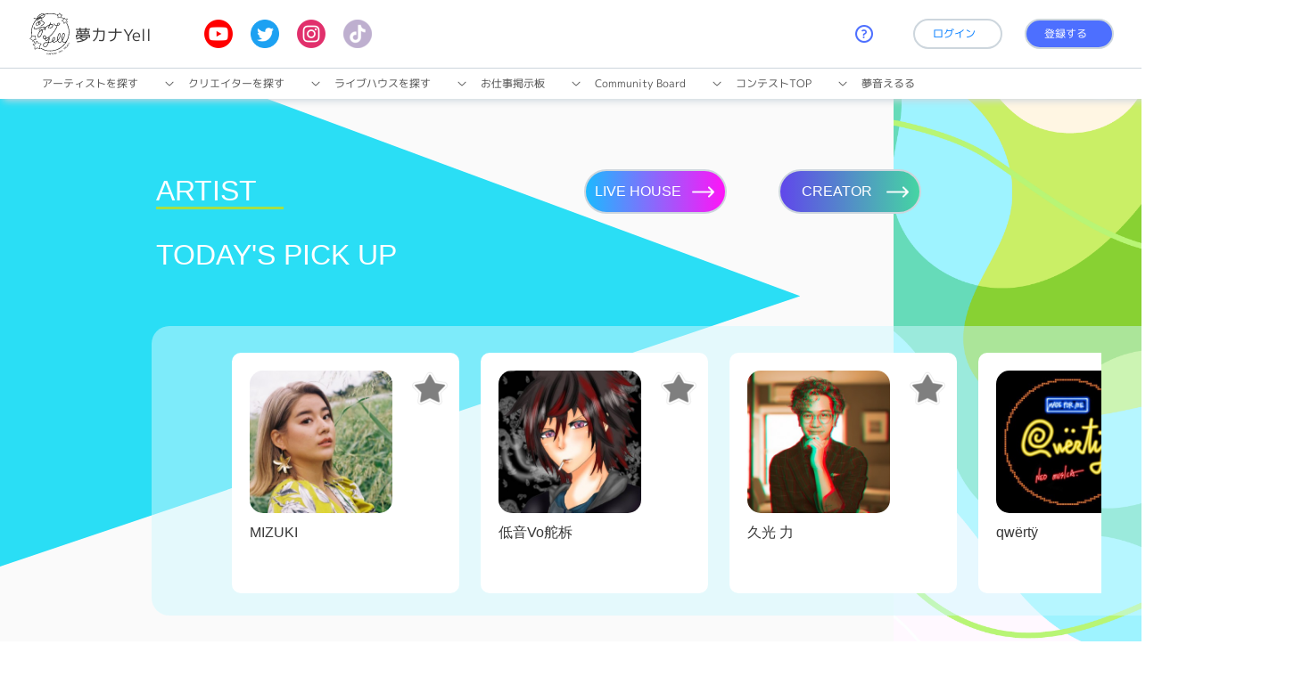

--- FILE ---
content_type: text/html; charset=UTF-8
request_url: https://yumekanayell.com/listlh?category=1
body_size: 19984
content:
<!doctype html>
<html lang="jp">
    <head>
        <meta name="keywords" content="au, オンライン, 音楽, イベント, 夢かなえーる, 夢カナエール, ゆめかなえーる, ゆめカナYell,
        MV, MV撮影, SDGs, VTuber, YouTube, YouTuber, アーティスト, インタビュー, オーディション, ガムシャラ, カメラマン, カラオケ,
        コンテスト, バイト, バンド, メンバー募集, ライブハウス, ランキング, 依頼, 映像クリエイター, 応援, 応募, 音楽, 音楽事務所, 稼ぐ, 検索,
        撮影, 仕事, 支援, 収入, 賞金, 新人アーティスト, 人気YouTubeチャンネル, 制作, 成功, 探す, 仲間募集, 動画編集, 売れたい, 発掘, 話題"/>
        <meta name="description" content="アーティスト×ライブハウス×サポーターが音楽を通して交流する社会貢献プロジェクト「夢カナYell Project」が始動！ オンラインであなたの好きなアーティストを応援しよう！"/>
        <meta name="subject" content="夢カナYell">

        <meta name="copyright"content="">

        <!-- <meta name="language" content="japanese"> -->
        <!-- <meta name="robots" content="index,follow" /> -->

        <meta name="abstract" content="">
        <meta name="topic" content="">
        <meta name="author" content="">
        <meta name="reply-to" content="">
        <meta name="owner" content="">
        <meta name="url" content="">
        <meta name="identifier-URL" content="">
        <meta name="directory" content="submission">
        <meta name="category" content="Service">
        <meta name="coverage" content="Worldwide">
        <meta name="distribution" content="Global">
        <meta name="rating" content="General">
        <meta http-equiv="Expires" content="0">
        <meta http-equiv="Pragma" content="no-cache">
        <meta http-equiv="Cache-Control" content="no-cache">
        <meta http-equiv="Content-Type" content="text/html; charset=utf-8">
        <meta http-equiv="x-dns-prefetch-control" content="on">
        <link rel="dns-prefetch" href="">

        <!-- OpenGraph Meta Tags -->
        <meta name="og:title" content="社会貢献プロジェクト『夢カナYell』で夢を応援しよう！" />
        <meta name="og:image" content="https://yumekanayell.com/images/yell.png" />
        <meta name="og:url" content="https://yumekanayell.com" />

        <meta name="og:type" content="article" />
        <meta name="og:image:type" content="image/png">
        <meta name="og:image:width" content="1200">
        <meta name="og:image:height" content="630">

        <meta name="og:site_name" content="夢カナYell"/>

        <meta name="og:description" content="Musician × Live House × Supporterが交流する“夢のプラットフォーム“がスタート！「輝く才能が集まり、みんなの夢をみんなで応援して叶える。」プロジェクトです。" />
        <meta name="fb:page_id" content="" />

        <meta name="og:email" content=""/>
        <meta name="og:phone_number" content=""/>
        <meta name="og:fax_number" content=""/>
        <!-- <meta name="og:latitude" content=""/>
        <meta name="og:longitude" content=""/>
        <meta name="og:street-address" content=""/>
        <meta name="og:locality" content=""/>
        <meta name="og:region" content=""/>
        <meta name="og:postal-code" content=""/>
        <meta property="og:locale" content="vi_VN"> -->

        <meta name="twitter:card" content="summary">
        <meta name="twitter:site" content="夢カナYell">
        <meta name="twitter:creator" content="夢カナYell">
        <meta name="twitter:url" content="https://yumekanayell.com" />
        <meta name="twitter:title" content="社会貢献プロジェクト『夢カナYell』で夢を応援しよう！" />
        <meta name="twitter:description" content="Musician × Live House × Supporterが交流する“夢のプラットフォーム“がスタート！「輝く才能が集まり、みんなの夢をみんなで応援して叶える。」プロジェクトです。" />
        <meta name="twitter:image" content="https://yumekanayell.com/images/yell.png" />

        <!-- Company/Service Meta Tags -->
        <meta name="apple-mobile-web-app-capable" content="yes">
        <meta name="apple-mobile-web-app-title" content="夢カナYell">
        <meta http-equiv="X-UA-Compatible" content="chrome=1">

        <link rel="shortcut icon"  type="image/png" href="https://yumekanayell.com/favicon.png" />


        <!-- <link rel="shortcut icon" href="https://yumekanayell.com/favicons/favicon.ico" />
        <link rel="apple-touch-icon" sizes="57x57" href="https://yumekanayell.com/favicons/apple-icon-57x57.png">
        <link rel="apple-touch-icon" sizes="60x60" href="https://yumekanayell.com/favicons/apple-icon-60x60.png">
        <link rel="apple-touch-icon" sizes="72x72" href="https://yumekanayell.com/favicons/apple-icon-72x72.png">
        <link rel="apple-touch-icon" sizes="76x76" href="https://yumekanayell.com/favicons/apple-icon-76x76.png">
        <link rel="apple-touch-icon" sizes="114x114" href="https://yumekanayell.com/favicons/apple-icon-114x114.png">
        <link rel="apple-touch-icon" sizes="120x120" href="https://yumekanayell.com/favicons/apple-icon-120x120.png">
        <link rel="apple-touch-icon" sizes="144x144" href="https://yumekanayell.com/favicons/apple-icon-144x144.png">
        <link rel="apple-touch-icon" sizes="152x152" href="https://yumekanayell.com/favicons/apple-icon-152x152.png">
        <link rel="apple-touch-icon" sizes="180x180" href="https://yumekanayell.com/favicons/apple-icon-180x180.png">
        <link rel="icon" type="image/png" sizes="16x16" href="https://yumekanayell.com/favicons/favicon-16x16.png">
        <link rel="icon" type="image/png" sizes="32x32" href="https://yumekanayell.com/favicons/favicon-32x32.png">
        <link rel="icon" type="image/png" sizes="96x96" href="https://yumekanayell.com/favicons/favicon-96x96.png">
        <link rel="icon" type="image/png" sizes="192x192"  href="https://yumekanayell.com/favicons/android-icon-192x192.png">
        <link rel="manifest" href="https://yumekanayell.com/favicons/manifest.json">
        <meta name="msapplication-TileColor" content="#ffffff">
        <meta name="msapplication-TileImage" content="https://yumekanayell.com/favicon/ms-icon-144x144.png"> -->

        <title>
            LIST        </title>
            <meta name="viewport" content="width=device-width, initial-scale=1.0, maximum-scale=1.0, minimum-scale=1.0, user-scalable=no">
        <link rel="manifest" href="">
        <link rel="apple-touch-icon" href="" />

        <!-- CSRF Token -->
        <meta name="csrf-token" content="NbuSFrIvwcuVYuLgVXzszTmHUgzQexL45RYu4Zbc">

        <link rel="stylesheet" type="text/css" href="https://yumekanayell.com/css/bootstrap/bootstrap.min.css"/>
        <link rel="stylesheet" type="text/css" href="https://yumekanayell.com/css/fonts.css">
        <link rel="stylesheet" type="text/css" href="https://yumekanayell.com/plugins/slick/slick.css">

        


        <link rel="stylesheet" type="text/css" href="https://yumekanayell.com/css/myapp.css?t=1769408684">

                <!-- Global site tag (gtag.js) - Google Analytics -->
            <script async src="https://www.googletagmanager.com/gtag/js?id=G-4SYW6N0YKK"></script>
            <script>
                window.dataLayer = window.dataLayer || [];
                function gtag(){dataLayer.push(arguments);}
                gtag('js', new Date());

                gtag('config', 'G-4SYW6N0YKK');
            </script>
        
        <!-- Global site tag (gtag.js) - Google Ads: 405160719 -->
        <script async src="https://www.googletagmanager.com/gtag/js?id=AW-405160719"></script>
        <script>
        window.dataLayer = window.dataLayer || [];
        function gtag(){dataLayer.push(arguments);}
        gtag('js', new Date());

        gtag('config', 'AW-405160719');
        </script>
                    </head>

    <body id="top">
            <div class="header" id="header">
    <nav class="navbar navbar-expand-lg" id="top-nav">
        <div class="container-fluid">
            <div class="navbar-left">
                <a class="navbar-brand yumekana-brand" href="https://yumekanayell.com">
                    <img src="https://yumekanayell.com/images/logo/header/logo_yumekanayell_50x50.svg" alt="yumekanayell" class="logo-black">
                    <img src="https://yumekanayell.com/images/logo/header/logo_yumekana_white.png" alt="yumekanayell" class="logo-white">
                    <div class="brand-text">
                        <div class="yumekana">夢カナYell</div>
                        <!-- <div class="supporter">Supported by auじぶん銀行</div> -->
                    </div>
                </a>
                <div class="official-sns">
                    <a href="https://www.youtube.com/channel/UCDPMNn74q0h1n056Wz1cI9A" class="youtube-icon" target="_blank">
                        <img src="https://yumekanayell.com/images/logo/header/youtube_social_circle_red.png" alt="youtube link">
                    </a>
                    <a href="https://twitter.com/YumekanaYell_PJ" class="twitter-icon" target="_blank">
                        <img src="https://yumekanayell.com/images/logo/header/Twitter_Social_Icon_Circle_Color.png"
                             alt="youtube link">
                    </a>
                    <a href="https://www.instagram.com/yumekanayell_project/" class="instagram-icon" target="_blank">
                        <img src="https://yumekanayell.com/images/logo/header/icon_instagram.png" alt="youtube link">
                    </a>
                    <a href="https://www.tiktok.com/@yumekanayell" class="instagram-icon" target="_blank">
                        <img src="https://yumekanayell.com/images/logo/header/icon_tiktok.png" alt="tiktok link">
                    </a>
                </div>
            </div>
            <div class="navbar-right">
                                    <a href="https://yumekanayell.com/faq" class="faq-link">
                        <img src="https://yumekanayell.com/images/logo/header/icon_FAQ.png" alt="faq link" width="20px"
                             height="20px">
                    </a>
                    <a href="https://yumekanayell.com/login" class="btn button-login">ログイン</a>
                    <a id="tag-register" href="https://yumekanayell.com/register" class="btn button-register">登録する</a>
                            </div>
            <div class="button-menu">
                <button type="button" id="btn-close" class="btn btn-close-menu navbar-toggler" data-toggle="modal" data-target="#navbarMenu" aria-controls="navbarMenu" aria-expanded="false">
                    <span></span>
                    <span></span>
                    <span></span>
                </button>
            </div>
        </div>
    </nav>
    <div class="section__menu">
        <div class="container-fluid">
            <div class="menu">
                <div class="menu-item">
                    <div class="dropdown-toggle" data-toggle="dropdown">
                        <a href="https://yumekanayell.com/list">アーティストを探す</a>
                    </div>
                    <div class="dropdown-menu artist">
                                                    <a class="dropdown-item" href="https://yumekanayell.com/list?category=1">邦楽Rock</a>
                                                    <a class="dropdown-item" href="https://yumekanayell.com/list?category=2">邦楽</a>
                                                    <a class="dropdown-item" href="https://yumekanayell.com/list?category=3">アニメ/ゲーム</a>
                                                    <a class="dropdown-item" href="https://yumekanayell.com/list?category=4">Rock</a>
                                                    <a class="dropdown-item" href="https://yumekanayell.com/list?category=5">Pop</a>
                                                    <a class="dropdown-item" href="https://yumekanayell.com/list?category=6">アイドル</a>
                                                    <a class="dropdown-item" href="https://yumekanayell.com/list?category=7">EDM</a>
                                                    <a class="dropdown-item" href="https://yumekanayell.com/list?category=8">キッズ</a>
                                                    <a class="dropdown-item" href="https://yumekanayell.com/list?category=9">K-Pop</a>
                                                    <a class="dropdown-item" href="https://yumekanayell.com/list?category=10">洋楽</a>
                                                    <a class="dropdown-item" href="https://yumekanayell.com/list?category=11">ダンス</a>
                                                    <a class="dropdown-item" href="https://yumekanayell.com/list?category=12">Hip Hop</a>
                                                    <a class="dropdown-item" href="https://yumekanayell.com/list?category=13">レゲエ</a>
                                                    <a class="dropdown-item" href="https://yumekanayell.com/list?category=14">R&amp;B</a>
                                                    <a class="dropdown-item" href="https://yumekanayell.com/list?category=15">クラシック</a>
                                                    <a class="dropdown-item" href="https://yumekanayell.com/list?category=16">歌謡曲/演歌</a>
                                                    <a class="dropdown-item" href="https://yumekanayell.com/list?category=17">ワールドミュージック</a>
                                                    <a class="dropdown-item" href="https://yumekanayell.com/list?category=18">ジャズ</a>
                                                    <a class="dropdown-item" href="https://yumekanayell.com/list?category=19">ボーカロイド</a>
                                                    <a class="dropdown-item" href="https://yumekanayell.com/list?category=25">ダンサー/パフォーマー</a>
                                                    <a class="dropdown-item" href="https://yumekanayell.com/list?category=26">作曲/作詞家</a>
                                                    <a class="dropdown-item" href="https://yumekanayell.com/list?category=27">クリエイター</a>
                                            </div>
                </div>
                <div class="menu-item">
                    <div class="dropdown-toggle" data-toggle="dropdown">
                        <a href="https://yumekanayell.com/listcreator#creator">クリエイターを探す</a>
                    </div>
                    <div class="dropdown-menu artist">
                                                    <a class="dropdown-item" href="https://yumekanayell.com/listcreator?category_creator=29#creator">動画クリエイター</a>
                                                    <a class="dropdown-item" href="https://yumekanayell.com/listcreator?category_creator=30#creator">Webデザイナー</a>
                                                    <a class="dropdown-item" href="https://yumekanayell.com/listcreator?category_creator=31#creator">イラストレーター</a>
                                                    <a class="dropdown-item" href="https://yumekanayell.com/listcreator?category_creator=32#creator">カメラマン</a>
                                                    <a class="dropdown-item" href="https://yumekanayell.com/listcreator?category_creator=33#creator">収録・音響</a>
                                                    <a class="dropdown-item" href="https://yumekanayell.com/listcreator?category_creator=34#creator">スタイリスト・ヘアメイク</a>
                                                    <a class="dropdown-item" href="https://yumekanayell.com/listcreator?category_creator=35#creator">MC・音声・ナレーター</a>
                                                    <a class="dropdown-item" href="https://yumekanayell.com/listcreator?category_creator=36#creator">照明・舞台演出</a>
                                                    <a class="dropdown-item" href="https://yumekanayell.com/listcreator?category_creator=37#creator">その他</a>
                                            </div>
                </div>
                <div class="menu-item">
                    <div class="dropdown-toggle" data-toggle="dropdown">
                        <a href="https://yumekanayell.com/listlh#liveHouse">ライブハウスを探す</a>
                    </div>
                    <div class="dropdown-menu livehouse">
                                                    <a class="dropdown-item" href="https://yumekanayell.com/listlh?category=1#liveHouse">邦楽Rock</a>
                                                    <a class="dropdown-item" href="https://yumekanayell.com/listlh?category=2#liveHouse">邦楽</a>
                                                    <a class="dropdown-item" href="https://yumekanayell.com/listlh?category=3#liveHouse">アニメ/ゲーム</a>
                                                    <a class="dropdown-item" href="https://yumekanayell.com/listlh?category=4#liveHouse">Rock</a>
                                                    <a class="dropdown-item" href="https://yumekanayell.com/listlh?category=5#liveHouse">Pop</a>
                                                    <a class="dropdown-item" href="https://yumekanayell.com/listlh?category=6#liveHouse">アイドル</a>
                                                    <a class="dropdown-item" href="https://yumekanayell.com/listlh?category=7#liveHouse">EDM</a>
                                                    <a class="dropdown-item" href="https://yumekanayell.com/listlh?category=8#liveHouse">キッズ</a>
                                                    <a class="dropdown-item" href="https://yumekanayell.com/listlh?category=9#liveHouse">K-Pop</a>
                                                    <a class="dropdown-item" href="https://yumekanayell.com/listlh?category=10#liveHouse">洋楽</a>
                                                    <a class="dropdown-item" href="https://yumekanayell.com/listlh?category=11#liveHouse">ダンス</a>
                                                    <a class="dropdown-item" href="https://yumekanayell.com/listlh?category=12#liveHouse">Hip Hop</a>
                                                    <a class="dropdown-item" href="https://yumekanayell.com/listlh?category=13#liveHouse">レゲエ</a>
                                                    <a class="dropdown-item" href="https://yumekanayell.com/listlh?category=14#liveHouse">R&amp;B</a>
                                                    <a class="dropdown-item" href="https://yumekanayell.com/listlh?category=15#liveHouse">クラシック</a>
                                                    <a class="dropdown-item" href="https://yumekanayell.com/listlh?category=16#liveHouse">歌謡曲/演歌</a>
                                                    <a class="dropdown-item" href="https://yumekanayell.com/listlh?category=17#liveHouse">ワールドミュージック</a>
                                                    <a class="dropdown-item" href="https://yumekanayell.com/listlh?category=18#liveHouse">ジャズ</a>
                                                    <a class="dropdown-item" href="https://yumekanayell.com/listlh?category=19#liveHouse">ボーカロイド</a>
                                                    <a class="dropdown-item" href="https://yumekanayell.com/listlh?category=20#liveHouse">イベント利用</a>
                                                    <a class="dropdown-item" href="https://yumekanayell.com/listlh?category=21#liveHouse">お笑い利用</a>
                                                    <a class="dropdown-item" href="https://yumekanayell.com/listlh?category=22#liveHouse">パーティ利用</a>
                                                    <a class="dropdown-item" href="https://yumekanayell.com/listlh?category=23#liveHouse">演劇/パフォーミング</a>
                                                    <a class="dropdown-item" href="https://yumekanayell.com/listlh?category=24#liveHouse">その他</a>
                                            </div>
                </div>
                <div class="menu-item">
                    <div class="dropdown-toggle" data-toggle="dropdown">
                        <a href="https://yumekanayell.com/community?category=9">お仕事掲⽰板</a>
                    </div>
                    <div class="dropdown-menu">
                        <a class="dropdown-item" target="_blank"
                           href="https://docs.google.com/forms/d/1Kn9BiT7AM63CIHsCGebcERSAMt0CKJlFzEzUbKsv1A8/viewform?edit_requested=true">案件掲載依頼</a>
                    </div>
                </div>
                <div class="menu-item">
                                        <div class="dropdown-toggle">
                        <a href="https://yumekanayell.com/community">Community Board</a>
                    </div>
                                    </div>
                <div class="menu-item">
                    <div class="dropdown-toggle" data-toggle="dropdown">
                                                    <a href="https://yumekanayell.com/videos/2023mvc4-prize">コンテストTOP</a>
                                            </div>
                    <div class="dropdown-menu">
                        <div class="dropdown-submenu">
                                                            <a class="dropdown-item" tabindex="-1" href="#">開催中</a>
                                <ul class="dropdown-menu submenu">
                                                                            <li class="dropdown-item"><a tabindex="-1" href="https://yumekanayell.com/videos/2023mvc4-prize">結果発表</a></li>
                                                                    </ul>
                                                    </div>
                        <div class="dropdown-submenu">
                            <a class="dropdown-item" tabindex="-1">過去のコンテスト</a>
                            <ul class="dropdown-menu submenu">

                                <li class="dropdown-item"><a tabindex="-1" href="https://yumekanayell.com/videos/prize">Video Contest 2021 結果発表</a></li>
                                <li class="dropdown-item"><a tabindex="-1" href="https://yumekanayell.com/videos/cover-music-prize">Cover Music Contest 2021 結果発表</a></li>
                                <li class="dropdown-item"><a tabindex="-1" href="https://yumekanayell.com/videos/mvc2022-prize">Music Contest 2022 結果発表</a></li>
                                <li class="dropdown-item"><a tabindex="-1" href="https://yumekanayell.com/videos/2022mvc3-prize">MUSIC VIDEO CONTEST Vol.3</a></li>
                                <li class="dropdown-item"><a tabindex="-1" href="https://yumekanayell.com/videos/2023mvc4-prize">MUSIC VIDEO CONTEST Vol.4</a></li>

                            </ul>
                        </div>
                    </div>
                </div>
                <div class="menu-item">
                    <div class="">
                        <a href="https://yumekanayell.com/talents/yumeno-elulu" style="color: #535353">夢音えるる</a>
                    </div>
                </div>
            </div>
        </div>
    </div>
</div>
<div class="modal right fade modal-navbar-menu menu-yell" id="navbarMenu" tabindex="-1" role="dialog"
     aria-labelledby="navbarMenu"
     aria-hidden="true" data-keyboard="false" data-backdrop="static">
    <div class="modal-dialog" role="document">
        <div class="modal-content modal-menu">
            <div class="modal-body menu-page">
                <nav class="navbar navbar-expand-lg" id="top-nav">
                    <div class="container-fluid">
                        <div class="navbar-left">
                            <a class="navbar-brand yumekana-brand" href="https://yumekanayell.com">
                                <img src="https://yumekanayell.com/images/logo/header/logo_yumekana_white.png" alt="yumekanayell"
                                     class="logo-white">
                            </a>
                        </div>
                        <div class="navbar-right">
                                                            <a href="https://yumekanayell.com/login" class="btn button-login">ログイン</a>
                                <a href="https://yumekanayell.com/register" class="btn button-register">登録する</a>
                                                    </div>
                        <div class="button-menu">
                            <button type="button" class="btn btn-close-menu on" data-dismiss="modal">
                                <span></span>
                                <span></span>
                                <span></span>
                            </button>
                        </div>
                    </div>
                </nav>
                <div>
                                            <a href="https://yumekanayell.com/register">
                            <div class="sub-menu">
                                <div class="unauth">
                                    登録して応援しよう！
                                </div>
                            </div>
                        </a>
                                    </div>
                <div class="menu-container">
                    <section class="section-menu event">
                        <div class="menu-title">イベントに参加する</div>
                        <div class="wrapper-menu">
                            <div class="menu-content">
                                <div class="menu-icon">
                                    <div class="item-logo">
                                        <img src="https://yumekanayell.com/images/icon/menu/icon_contest01.png" class="item-logo">
                                    </div>
                                </div>
                                                                <a class="item-detail" href="https://yumekanayell.com/videos/2023mvc4-prize">
                                                                    MUSIC VIDEO CONTEST Vol.4
                                    <div class="item-placeholder pl-0">
                                                                                TOP3、各入賞作品が決定！
                                                                            </div>
                                </a>
                            </div>
                                                    </div>
                    </section>
                    <section class="section-menu menu-list">
                        <div class="menu-title">仲間・推しを探す</div>
                        <div class="wrapper-menu">
                            <div class="menu-content">
                                <div class="menu-icon">
                                    <div class="item-logo">
                                        <img src="https://yumekanayell.com/images/icon/menu/icon_musician_new.png" class="item-logo">
                                    </div>
                                </div>
                                <a class="item-detail" href="https://yumekanayell.com/list">
                                    アーティストを探す
                                </a>
                            </div>
                            <div class="menu-content">
                                <div class="menu-icon">
                                    <div class="item-logo">
                                        <img src="https://yumekanayell.com/images/icon/menu/icon_livehouse_new.png" class="item-logo">
                                    </div>
                                </div>
                                <a class="item-detail" href="https://yumekanayell.com/listlh#liveHouse">
                                    ライブハウスを探す
                                </a>
                            </div>
                            <div class="menu-content">
                                <div class="menu-icon">
                                    <div class="item-logo">
                                        <img src="https://yumekanayell.com/images/icon/menu/icon_creator_new.png" class="item-logo">
                                    </div>
                                </div>




                                <a class="item-detail" href="https://yumekanayell.com/listcreator#creator">
                                    クリエイターを探す
                                </a>
                            </div>
                        </div>
                    </section>
                    <section class="section-menu menu-list">
                        <div class="menu-title">発信・交流する</div>
                        <div class="wrapper-menu">
                            <div class="menu-content">
                                <div class="menu-icon">
                                    <div class="item-logo">
                                        <img src="https://yumekanayell.com/images/icon/menu/icon_board.png" class="item-logo">
                                    </div>
                                </div>
                                <a class="item-detail" href="https://yumekanayell.com/community?category=9">
                                    お仕事掲⽰板
                                    <span class="item-placeholder">お仕事募集/応募</span>
                                </a>
                            </div>
                            <div class="menu-content">
                                <div class="menu-icon">
                                    <div class="item-logo">
                                        <img src="https://yumekanayell.com/images/icon/menu/icon_board.png" class="item-logo">
                                    </div>
                                </div>
                                <a class="item-detail" href="https://yumekanayell.com/community">
                                    COMMUNITY BOARD
                                    <span class="item-placeholder">掲示板</span>
                                </a>
                            </div>
                                                            <div class="menu-content">
                                    <div class="menu-icon">
                                        <div class="item-logo">
                                            <img src="https://yumekanayell.com/images/icon/menu/icon_DM1.png" class="item-logo">
                                        </div>
                                    </div>
                                    <div class="item-detail blur">
                                        ダイレクトメッセージ
                                        <span class="item-placeholder">ログインが必要</span>
                                    </div>
                                </div>
                            
                            <div class="menu-content">
                                <div class="menu-icon">
                                    <div class="item-logo">
                                        <img src="https://yumekanayell.com/images/icon/menu/icon_fanclub_new.png" class="item-logo">
                                    </div>
                                </div>
                                <div class="item-detail blur">
                                    ファンクラブ
                                    <span class="item-placeholder">Coming Soon…</span>
                                </div>
                            </div>
                        </div>
                    </section>
                    <section class="section-menu menu-list">
                        <div class="menu-title">夢カナYellについて知る</div>
                        <div class="wrapper-menu">
                            <div class="menu-content">
                                <div class="menu-icon">
                                    <div class="item-logo">
                                        <img src="https://yumekanayell.com/images/icon/menu/icon_concept.png" class="item-logo">
                                    </div>
                                </div>
                                <a class="item-detail" href="https://yumekanayell.com/concept">
                                    CONCEPT
                                </a>
                            </div>
                            <div class="menu-content">
                                <div class="menu-icon">
                                    <div class="item-logo">
                                        <img src="https://yumekanayell.com/images/icon/menu/icon_vtuber.png" class="item-logo">
                                    </div>
                                </div>
                                <a class="item-detail" href="https://yumekanayell.com/talents/yumeno-elulu">
                                    夢音えるる
                                    <span class="item-placeholder">夢カナYell公式バーチャルライバー</span>
                                </a>
                            </div>
                            
                        </div>
                    </section>
                </div>
                <section class="menu-footer">
                    <div class="menu-footer-content">
                        <a href="https://yumekanayell.com/news" class="menu-item">NEWS</a>
                        <a href="https://yumekanayell.com/rankings" class="menu-item">サポーターランキング</a>
                        <a href="https://yumekanayell.com/faq" class="menu-item">よくある質問(FAQ)</a>
                        <a href="https://docs.google.com/forms/d/e/1FAIpQLSfDYnZ_B1Es64QMbT8EAI56pVzhcLAUufRfQOV-Ot1yt6NH8g/viewform?usp=sf_link"
                                class="menu-item" target="_blank">
                                <span>お問い合わせ</span>
                                <img src="https://yumekanayell.com/images/icon/footer/icon_new_tab.png" class="icon-new-tab">
                        </a>
                        <a href="https://docs.google.com/forms/d/1Kn9BiT7AM63CIHsCGebcERSAMt0CKJlFzEzUbKsv1A8/viewform?edit_requested=true"
                           class="menu-item" target="_blank">
                            <span>案件掲載依頼</span>
                            <img src="https://yumekanayell.com/images/icon/footer/icon_new_tab.png" class="icon-new-tab">
                        </a>
                        <div class="authen">
                                                            <a href="https://yumekanayell.com/login">ログイン</a>
                                                    </div>
                    </div>
                </section>
                <section class="follow-us-sp">
                    <div class="follow-text">Follow us</div>
                    <a href="https://www.youtube.com/channel/UCDPMNn74q0h1n056Wz1cI9A" class="youtube-icon" target="_blank">
                        <img src="https://yumekanayell.com/images/logo/header/youtube_social_circle_red.png" alt="youtube link">
                    </a>
                    <a href="https://twitter.com/YumekanaYell_PJ" class="twitter-icon" target="_blank">
                        <img src="https://yumekanayell.com/images/logo/header/Twitter_Social_Icon_Circle_Color.png"
                             alt="youtube link">
                    </a>
                    <a href="https://www.instagram.com/yumekanayell_project/" class="instagram-icon" target="_blank">
                        <img src="https://yumekanayell.com/images/logo/header/icon_instagram.png" alt="youtube link">
                    </a>
                    <a href="https://www.tiktok.com/@yumekanayell" class="instagram-icon" target="_blank">
                        <img src="https://yumekanayell.com/images/logo/header/icon_tiktok.png" alt="tiktok link">
                    </a>
                </section>
            </div>
        </div>
    </div>
</div>



    <div class="wrapper">
            <link rel="stylesheet" type="text/css" href="https://yumekanayell.com/css/youtube/artist_top.css">
<section class="section__artist contest-entry-screen section__enduser">
    <img src="https://yumekanayell.com/images/list-enduser/right_bg_PICKUP_ARTIST.svg" class="bg-right artist-part">
    <img src="https://yumekanayell.com/images/list-enduser/left_bg_PICKUP_ARTIST.svg" class="bg-left artist-part">

    <img src="https://yumekanayell.com/images/list-enduser/right_bg_PICKUP_CREATOR.svg" class="bg-right creator-part d-none">
    <img src="https://yumekanayell.com/images/list-enduser/left_bg_PICKUP_CREATOR.svg" class="bg-left creator-part d-none">

    <img src="https://yumekanayell.com/images/list-enduser/right_bg_PICKUP_LIVEHOUSE.svg" class="bg-right livehouse-part d-none">
    <img src="https://yumekanayell.com/images/list-enduser/left_bg_PICKUP_LIVEHOUSE.svg" class="bg-left livehouse-part d-none">
    <div class="row title-button-enduser">
        <div class="col-6 title text-white">
            <span class="livehouse-part text-livehouse today-pickup-text fs-32 d-none">LIVEHOUSE</span>
            <span class="creator-part text-creator today-pickup-text fs-32 d-none">CREATOR</span>
            <span class="artist-part fs-32 text-artist today-pickup-text">ARTIST</span>

            <div class="fs-32 artist-part today-pickup-text pb-4 pt-4"><span class="today-artist-text">TODAY'S</span> PICK UP</div>
            <div class="fs-32 creator-part today-pickup-text pb-4 pt-4 d-none"><span class="today-creator-text">TODAY'S</span> PICK UP</div>
            <div class="fs-32 livehouse-part today-pickup-text pb-4 pt-4 d-none"><span class="today-livehouse-text">TODAY'S</span> PICK UP</div>
        </div>
        <div class="col-6">
            <div class="row">
                <div class="col-12 col-md-4 livehouse-button">
                    <button id="livehouse-button" class="btn btn-view-all view-all-top btn-enduser-switch">
                        <span class="">LIVE HOUSE</span>
                        <img src="https://yumekanayell.com/images/page/top/button_icon_right.png" class="icon-right">
                    </button>
                </div>
                <div class="col-12 col-md-4 creator-button">
                    <button id="creator-button" class="btn btn-view-all view-all-top btn-enduser-switch btn-enduser-switch-creator">
                        <span class="">CREATOR</span>
                        <img src="https://yumekanayell.com/images/page/top/button_icon_right.png" class="icon-right">
                    </button>
                </div>
                <div class="col-12 col-md-4 artist-button d-none">
                    <button id="artist-button" class="btn btn-view-all view-all-top btn-enduser-switch btn-enduser-switch-artist">
                        <span class="">ARTIST</span>
                        <img src="https://yumekanayell.com/images/page/top/button_icon_right.png" class="icon-right">
                    </button>
                </div>
            </div>
        </div>
    </div>
    <div class="container-fluid slide-artist-container artist-part slide-container-enduser-style">
        <div class="artist-container slide-artist bg-slide-artist slide-enduser-style">
                            <div class="card-artist-top each-slide-video-artist">
                    <div class="artist-link">
                        <div class="artist-detail">
                            <a href="/profile/22752">
                                                                    <img src="https://yell-production-image.s3.ap-northeast-1.amazonaws.com/public/2022-08/9uTBEIkIxakwOhRQXolEInhqL9Z6xo4JM4gVRelN.jpeg" class="enduser-slide-avatar">
                                                            </a>
                            <div class="livehouse-part">

                            </div>
                                                            <a id="follow_22752" class="icon-link icon-star follow_22752" href="javascript:;"
                                   onclick="follow(22752, this);">
                                    <img class="" src="https://yumekanayell.com/images/icon/icon_follow_off@2x.png"
                                         alt="follow">
                                </a>
                                <a id="unFollow_22752" class="icon-link d-none icon-star unFollow_22752"
                                   href="javascript:;" onclick="unFollow(22752, this);">
                                    <img class="" src="https://yumekanayell.com/images/icon/icon_follow_on@2x.png"
                                         alt="unFollow">
                                </a>
                                                    </div>
                        <div class="enduser-slide-name">
                            みさお
                        </div>
                    </div>
                </div>
                            <div class="card-artist-top each-slide-video-artist">
                    <div class="artist-link">
                        <div class="artist-detail">
                            <a href="/profile/8430">
                                                                    <img src="https://yell-production-image.s3.ap-northeast-1.amazonaws.com/public/2022-02/z1z8NEmBcCOamhZ63wwBHa4pu3R60olOkEmARFi4.jpeg" class="enduser-slide-avatar">
                                                            </a>
                            <div class="livehouse-part">

                            </div>
                                                            <a id="follow_8430" class="icon-link icon-star follow_8430" href="javascript:;"
                                   onclick="follow(8430, this);">
                                    <img class="" src="https://yumekanayell.com/images/icon/icon_follow_off@2x.png"
                                         alt="follow">
                                </a>
                                <a id="unFollow_8430" class="icon-link d-none icon-star unFollow_8430"
                                   href="javascript:;" onclick="unFollow(8430, this);">
                                    <img class="" src="https://yumekanayell.com/images/icon/icon_follow_on@2x.png"
                                         alt="unFollow">
                                </a>
                                                    </div>
                        <div class="enduser-slide-name">
                            MIZUKI
                        </div>
                    </div>
                </div>
                            <div class="card-artist-top each-slide-video-artist">
                    <div class="artist-link">
                        <div class="artist-detail">
                            <a href="/profile/13614">
                                                                    <img src="https://yell-production-image.s3.ap-northeast-1.amazonaws.com/public/2022-02/IGVO7iiqM0xZZFwCBiToZ3u2IwGYLfBruWiqoEao.jpeg" class="enduser-slide-avatar">
                                                            </a>
                            <div class="livehouse-part">

                            </div>
                                                            <a id="follow_13614" class="icon-link icon-star follow_13614" href="javascript:;"
                                   onclick="follow(13614, this);">
                                    <img class="" src="https://yumekanayell.com/images/icon/icon_follow_off@2x.png"
                                         alt="follow">
                                </a>
                                <a id="unFollow_13614" class="icon-link d-none icon-star unFollow_13614"
                                   href="javascript:;" onclick="unFollow(13614, this);">
                                    <img class="" src="https://yumekanayell.com/images/icon/icon_follow_on@2x.png"
                                         alt="unFollow">
                                </a>
                                                    </div>
                        <div class="enduser-slide-name">
                            低音Vo舵柝
                        </div>
                    </div>
                </div>
                            <div class="card-artist-top each-slide-video-artist">
                    <div class="artist-link">
                        <div class="artist-detail">
                            <a href="/profile/13169">
                                                                    <img src="https://yell-production-image.s3.ap-northeast-1.amazonaws.com/public/2022-01/kqyqn4FqYIyqoXHql83qE6otbv5J7fc2xcuY5yjl.jpeg" class="enduser-slide-avatar">
                                                            </a>
                            <div class="livehouse-part">

                            </div>
                                                            <a id="follow_13169" class="icon-link icon-star follow_13169" href="javascript:;"
                                   onclick="follow(13169, this);">
                                    <img class="" src="https://yumekanayell.com/images/icon/icon_follow_off@2x.png"
                                         alt="follow">
                                </a>
                                <a id="unFollow_13169" class="icon-link d-none icon-star unFollow_13169"
                                   href="javascript:;" onclick="unFollow(13169, this);">
                                    <img class="" src="https://yumekanayell.com/images/icon/icon_follow_on@2x.png"
                                         alt="unFollow">
                                </a>
                                                    </div>
                        <div class="enduser-slide-name">
                            久光 力
                        </div>
                    </div>
                </div>
                            <div class="card-artist-top each-slide-video-artist">
                    <div class="artist-link">
                        <div class="artist-detail">
                            <a href="/profile/13472">
                                                                    <img src="https://yell-production-image.s3.ap-northeast-1.amazonaws.com/public/2022-02/3sAo97yyhY6wXYmvtrjlewrN7zHtNq1CQgF2ltAG.jpeg" class="enduser-slide-avatar">
                                                            </a>
                            <div class="livehouse-part">

                            </div>
                                                            <a id="follow_13472" class="icon-link icon-star follow_13472" href="javascript:;"
                                   onclick="follow(13472, this);">
                                    <img class="" src="https://yumekanayell.com/images/icon/icon_follow_off@2x.png"
                                         alt="follow">
                                </a>
                                <a id="unFollow_13472" class="icon-link d-none icon-star unFollow_13472"
                                   href="javascript:;" onclick="unFollow(13472, this);">
                                    <img class="" src="https://yumekanayell.com/images/icon/icon_follow_on@2x.png"
                                         alt="unFollow">
                                </a>
                                                    </div>
                        <div class="enduser-slide-name">
                            qwërtÿ
                        </div>
                    </div>
                </div>
                            <div class="card-artist-top each-slide-video-artist">
                    <div class="artist-link">
                        <div class="artist-detail">
                            <a href="/profile/25064">
                                                                    <img src="https://yell-production-image.s3.ap-northeast-1.amazonaws.com/public/2023-01/OKWpUEUo21d2vGV0sF4xnO1t2WnwxMy3dUkQCgOX.jpeg" class="enduser-slide-avatar">
                                                            </a>
                            <div class="livehouse-part">

                            </div>
                                                            <a id="follow_25064" class="icon-link icon-star follow_25064" href="javascript:;"
                                   onclick="follow(25064, this);">
                                    <img class="" src="https://yumekanayell.com/images/icon/icon_follow_off@2x.png"
                                         alt="follow">
                                </a>
                                <a id="unFollow_25064" class="icon-link d-none icon-star unFollow_25064"
                                   href="javascript:;" onclick="unFollow(25064, this);">
                                    <img class="" src="https://yumekanayell.com/images/icon/icon_follow_on@2x.png"
                                         alt="unFollow">
                                </a>
                                                    </div>
                        <div class="enduser-slide-name">
                            おかえり
                        </div>
                    </div>
                </div>
                            <div class="card-artist-top each-slide-video-artist">
                    <div class="artist-link">
                        <div class="artist-detail">
                            <a href="/profile/23317">
                                                                    <img src="https://yell-production-image.s3.ap-northeast-1.amazonaws.com/public/2022-08/46V6SVesRV496WPI2QxPXaEzmP2aWdRlsJu4Rw3D.jpeg" class="enduser-slide-avatar">
                                                            </a>
                            <div class="livehouse-part">

                            </div>
                                                            <a id="follow_23317" class="icon-link icon-star follow_23317" href="javascript:;"
                                   onclick="follow(23317, this);">
                                    <img class="" src="https://yumekanayell.com/images/icon/icon_follow_off@2x.png"
                                         alt="follow">
                                </a>
                                <a id="unFollow_23317" class="icon-link d-none icon-star unFollow_23317"
                                   href="javascript:;" onclick="unFollow(23317, this);">
                                    <img class="" src="https://yumekanayell.com/images/icon/icon_follow_on@2x.png"
                                         alt="unFollow">
                                </a>
                                                    </div>
                        <div class="enduser-slide-name">
                            鈴木　徹
                        </div>
                    </div>
                </div>
                            <div class="card-artist-top each-slide-video-artist">
                    <div class="artist-link">
                        <div class="artist-detail">
                            <a href="/profile/32264">
                                                                    <img src="https://yell-production-image.s3.ap-northeast-1.amazonaws.com/public/2025-08/qtIjdcp63oSJdIBYyORqLDk14SToyCWb2cJL97Zp.jpeg" class="enduser-slide-avatar">
                                                            </a>
                            <div class="livehouse-part">

                            </div>
                                                            <a id="follow_32264" class="icon-link icon-star follow_32264" href="javascript:;"
                                   onclick="follow(32264, this);">
                                    <img class="" src="https://yumekanayell.com/images/icon/icon_follow_off@2x.png"
                                         alt="follow">
                                </a>
                                <a id="unFollow_32264" class="icon-link d-none icon-star unFollow_32264"
                                   href="javascript:;" onclick="unFollow(32264, this);">
                                    <img class="" src="https://yumekanayell.com/images/icon/icon_follow_on@2x.png"
                                         alt="unFollow">
                                </a>
                                                    </div>
                        <div class="enduser-slide-name">
                            相馬仗秋
                        </div>
                    </div>
                </div>
                            <div class="card-artist-top each-slide-video-artist">
                    <div class="artist-link">
                        <div class="artist-detail">
                            <a href="/profile/13394">
                                                                    <img src="https://yell-production-image.s3.ap-northeast-1.amazonaws.com/public/2022-02/S6JTovZ154tAocazSD16l7ijzBstMES8ptAvGbj5.jpeg" class="enduser-slide-avatar">
                                                            </a>
                            <div class="livehouse-part">

                            </div>
                                                            <a id="follow_13394" class="icon-link icon-star follow_13394" href="javascript:;"
                                   onclick="follow(13394, this);">
                                    <img class="" src="https://yumekanayell.com/images/icon/icon_follow_off@2x.png"
                                         alt="follow">
                                </a>
                                <a id="unFollow_13394" class="icon-link d-none icon-star unFollow_13394"
                                   href="javascript:;" onclick="unFollow(13394, this);">
                                    <img class="" src="https://yumekanayell.com/images/icon/icon_follow_on@2x.png"
                                         alt="unFollow">
                                </a>
                                                    </div>
                        <div class="enduser-slide-name">
                            Konno Yosuke
                        </div>
                    </div>
                </div>
                            <div class="card-artist-top each-slide-video-artist">
                    <div class="artist-link">
                        <div class="artist-detail">
                            <a href="/profile/258">
                                                                    <img src="https://yell-production-image.s3.ap-northeast-1.amazonaws.com/public/2021-02/8N7BQRdN8nQMmNwo8gDqBa1PnwqBx8bXpfKE2CvP.jpeg" class="enduser-slide-avatar">
                                                            </a>
                            <div class="livehouse-part">

                            </div>
                                                            <a id="follow_258" class="icon-link icon-star follow_258" href="javascript:;"
                                   onclick="follow(258, this);">
                                    <img class="" src="https://yumekanayell.com/images/icon/icon_follow_off@2x.png"
                                         alt="follow">
                                </a>
                                <a id="unFollow_258" class="icon-link d-none icon-star unFollow_258"
                                   href="javascript:;" onclick="unFollow(258, this);">
                                    <img class="" src="https://yumekanayell.com/images/icon/icon_follow_on@2x.png"
                                         alt="unFollow">
                                </a>
                                                    </div>
                        <div class="enduser-slide-name">
                            SyaO
                        </div>
                    </div>
                </div>
                    </div>
    </div>

    <div class="container-fluid slide-artist-container creator-part slide-container-enduser-style d-none">
        <div class="artist-container slide-artist bg-slide-creator slide-enduser-style">
                            <div class="card-artist-top each-slide-video-artist">
                    <div class="artist-link">
                        <div class="artist-detail">
                            <a href="/profile/9716">
                                                                    <img src="https://yell-production-image.s3.ap-northeast-1.amazonaws.com/public/2021-09/EsEuXwUHPiVfoo42YI2KYBEx7xHiA0ZUK85hMr9n.jpeg" class="enduser-slide-avatar">
                                                            </a>
                            <div class="creator-part">

                            </div>
                                                            <a id="follow_9716" class="icon-link icon-star follow_9716" href="javascript:;"
                                   onclick="follow(9716, this);">
                                    <img class="" src="https://yumekanayell.com/images/icon/icon_follow_off@2x.png"
                                         alt="follow">
                                </a>
                                <a id="unFollow_9716" class="icon-link d-none icon-star unFollow_9716"
                                   href="javascript:;" onclick="unFollow(9716, this);">
                                    <img class="" src="https://yumekanayell.com/images/icon/icon_follow_on@2x.png"
                                         alt="unFollow">
                                </a>
                                                    </div>
                        <div class="enduser-slide-name">
                            ぽんぽこりん
                        </div>
                    </div>
                </div>
                            <div class="card-artist-top each-slide-video-artist">
                    <div class="artist-link">
                        <div class="artist-detail">
                            <a href="/profile/32251">
                                                                    <img src="https://yell-production-image.s3.ap-northeast-1.amazonaws.com/public/2025-08/ppeA2w2eFZzHfgnKrCGRB3Ca629Y2jXYvppN1lCH.png" class="enduser-slide-avatar">
                                                            </a>
                            <div class="creator-part">

                            </div>
                                                            <a id="follow_32251" class="icon-link icon-star follow_32251" href="javascript:;"
                                   onclick="follow(32251, this);">
                                    <img class="" src="https://yumekanayell.com/images/icon/icon_follow_off@2x.png"
                                         alt="follow">
                                </a>
                                <a id="unFollow_32251" class="icon-link d-none icon-star unFollow_32251"
                                   href="javascript:;" onclick="unFollow(32251, this);">
                                    <img class="" src="https://yumekanayell.com/images/icon/icon_follow_on@2x.png"
                                         alt="unFollow">
                                </a>
                                                    </div>
                        <div class="enduser-slide-name">
                            冨田　篤史
                        </div>
                    </div>
                </div>
                            <div class="card-artist-top each-slide-video-artist">
                    <div class="artist-link">
                        <div class="artist-detail">
                            <a href="/profile/28015">
                                                                    <img src="https://yell-production-image.s3.ap-northeast-1.amazonaws.com/public/2023-02/zxws96g5XgUg2dhHgcEWu2s8GpByri2sQpPT2SaU.jpeg" class="enduser-slide-avatar">
                                                            </a>
                            <div class="creator-part">

                            </div>
                                                            <a id="follow_28015" class="icon-link icon-star follow_28015" href="javascript:;"
                                   onclick="follow(28015, this);">
                                    <img class="" src="https://yumekanayell.com/images/icon/icon_follow_off@2x.png"
                                         alt="follow">
                                </a>
                                <a id="unFollow_28015" class="icon-link d-none icon-star unFollow_28015"
                                   href="javascript:;" onclick="unFollow(28015, this);">
                                    <img class="" src="https://yumekanayell.com/images/icon/icon_follow_on@2x.png"
                                         alt="unFollow">
                                </a>
                                                    </div>
                        <div class="enduser-slide-name">
                            鼠
                        </div>
                    </div>
                </div>
                            <div class="card-artist-top each-slide-video-artist">
                    <div class="artist-link">
                        <div class="artist-detail">
                            <a href="/profile/25986">
                                                                    <img src="https://yell-production-image.s3.ap-northeast-1.amazonaws.com/public/2023-02/N3tbnEKQ1TeZrytdBH6e3rRYjYe1Fuly4EluAVyD.png" class="enduser-slide-avatar">
                                                            </a>
                            <div class="creator-part">

                            </div>
                                                            <a id="follow_25986" class="icon-link icon-star follow_25986" href="javascript:;"
                                   onclick="follow(25986, this);">
                                    <img class="" src="https://yumekanayell.com/images/icon/icon_follow_off@2x.png"
                                         alt="follow">
                                </a>
                                <a id="unFollow_25986" class="icon-link d-none icon-star unFollow_25986"
                                   href="javascript:;" onclick="unFollow(25986, this);">
                                    <img class="" src="https://yumekanayell.com/images/icon/icon_follow_on@2x.png"
                                         alt="unFollow">
                                </a>
                                                    </div>
                        <div class="enduser-slide-name">
                            けん
                        </div>
                    </div>
                </div>
                            <div class="card-artist-top each-slide-video-artist">
                    <div class="artist-link">
                        <div class="artist-detail">
                            <a href="/profile/23033">
                                                                    <img src="https://yell-production-image.s3.ap-northeast-1.amazonaws.com/public/2022-08/HPFA8852g2zEmp80fUdU9nkZRg8hVHxggTAPm4aq.jpeg" class="enduser-slide-avatar">
                                                            </a>
                            <div class="creator-part">

                            </div>
                                                            <a id="follow_23033" class="icon-link icon-star follow_23033" href="javascript:;"
                                   onclick="follow(23033, this);">
                                    <img class="" src="https://yumekanayell.com/images/icon/icon_follow_off@2x.png"
                                         alt="follow">
                                </a>
                                <a id="unFollow_23033" class="icon-link d-none icon-star unFollow_23033"
                                   href="javascript:;" onclick="unFollow(23033, this);">
                                    <img class="" src="https://yumekanayell.com/images/icon/icon_follow_on@2x.png"
                                         alt="unFollow">
                                </a>
                                                    </div>
                        <div class="enduser-slide-name">
                            絵空イロ
                        </div>
                    </div>
                </div>
                            <div class="card-artist-top each-slide-video-artist">
                    <div class="artist-link">
                        <div class="artist-detail">
                            <a href="/profile/13461">
                                                                    <img src="https://yell-production-image.s3.ap-northeast-1.amazonaws.com/public/2022-02/p9UKS8BgAO6lVSbp3v1hyLQHnqKpxWSXLO7mnZRu.png" class="enduser-slide-avatar">
                                                            </a>
                            <div class="creator-part">

                            </div>
                                                            <a id="follow_13461" class="icon-link icon-star follow_13461" href="javascript:;"
                                   onclick="follow(13461, this);">
                                    <img class="" src="https://yumekanayell.com/images/icon/icon_follow_off@2x.png"
                                         alt="follow">
                                </a>
                                <a id="unFollow_13461" class="icon-link d-none icon-star unFollow_13461"
                                   href="javascript:;" onclick="unFollow(13461, this);">
                                    <img class="" src="https://yumekanayell.com/images/icon/icon_follow_on@2x.png"
                                         alt="unFollow">
                                </a>
                                                    </div>
                        <div class="enduser-slide-name">
                            Ryota Ohno
                        </div>
                    </div>
                </div>
                            <div class="card-artist-top each-slide-video-artist">
                    <div class="artist-link">
                        <div class="artist-detail">
                            <a href="/profile/13298">
                                                                    <img src="https://yell-production-image.s3.ap-northeast-1.amazonaws.com/public/2022-02/NYSx1ugw3As8Fr1sEY3auMmeTrx2gFrfd9dJle3i.jpeg" class="enduser-slide-avatar">
                                                            </a>
                            <div class="creator-part">

                            </div>
                                                            <a id="follow_13298" class="icon-link icon-star follow_13298" href="javascript:;"
                                   onclick="follow(13298, this);">
                                    <img class="" src="https://yumekanayell.com/images/icon/icon_follow_off@2x.png"
                                         alt="follow">
                                </a>
                                <a id="unFollow_13298" class="icon-link d-none icon-star unFollow_13298"
                                   href="javascript:;" onclick="unFollow(13298, this);">
                                    <img class="" src="https://yumekanayell.com/images/icon/icon_follow_on@2x.png"
                                         alt="unFollow">
                                </a>
                                                    </div>
                        <div class="enduser-slide-name">
                            そうま。
                        </div>
                    </div>
                </div>
                            <div class="card-artist-top each-slide-video-artist">
                    <div class="artist-link">
                        <div class="artist-detail">
                            <a href="/profile/27354">
                                                                    <img src="https://yell-production-image.s3.ap-northeast-1.amazonaws.com/public/2023-02/Pbyk480OpTVJQ8iz7iC08mZctPx6NRihsWkEGVOy.jpeg" class="enduser-slide-avatar">
                                                            </a>
                            <div class="creator-part">

                            </div>
                                                            <a id="follow_27354" class="icon-link icon-star follow_27354" href="javascript:;"
                                   onclick="follow(27354, this);">
                                    <img class="" src="https://yumekanayell.com/images/icon/icon_follow_off@2x.png"
                                         alt="follow">
                                </a>
                                <a id="unFollow_27354" class="icon-link d-none icon-star unFollow_27354"
                                   href="javascript:;" onclick="unFollow(27354, this);">
                                    <img class="" src="https://yumekanayell.com/images/icon/icon_follow_on@2x.png"
                                         alt="unFollow">
                                </a>
                                                    </div>
                        <div class="enduser-slide-name">
                            kawazu art
                        </div>
                    </div>
                </div>
                            <div class="card-artist-top each-slide-video-artist">
                    <div class="artist-link">
                        <div class="artist-detail">
                            <a href="/profile/28002">
                                                                    <img src="https://yell-production-image.s3.ap-northeast-1.amazonaws.com/public/2023-02/7SnRHQ44oNVYHujkgaigfLHhAh8lFolaETgZByCa.jpeg" class="enduser-slide-avatar">
                                                            </a>
                            <div class="creator-part">

                            </div>
                                                            <a id="follow_28002" class="icon-link icon-star follow_28002" href="javascript:;"
                                   onclick="follow(28002, this);">
                                    <img class="" src="https://yumekanayell.com/images/icon/icon_follow_off@2x.png"
                                         alt="follow">
                                </a>
                                <a id="unFollow_28002" class="icon-link d-none icon-star unFollow_28002"
                                   href="javascript:;" onclick="unFollow(28002, this);">
                                    <img class="" src="https://yumekanayell.com/images/icon/icon_follow_on@2x.png"
                                         alt="unFollow">
                                </a>
                                                    </div>
                        <div class="enduser-slide-name">
                            龍
                        </div>
                    </div>
                </div>
                            <div class="card-artist-top each-slide-video-artist">
                    <div class="artist-link">
                        <div class="artist-detail">
                            <a href="/profile/15818">
                                                                    <img src="https://yell-production-image.s3.ap-northeast-1.amazonaws.com/public/2022-02/G8FbosEZCMQELxCC8MyklFSFTkFwIEBu2ZquRt3M.jpeg" class="enduser-slide-avatar">
                                                            </a>
                            <div class="creator-part">

                            </div>
                                                            <a id="follow_15818" class="icon-link icon-star follow_15818" href="javascript:;"
                                   onclick="follow(15818, this);">
                                    <img class="" src="https://yumekanayell.com/images/icon/icon_follow_off@2x.png"
                                         alt="follow">
                                </a>
                                <a id="unFollow_15818" class="icon-link d-none icon-star unFollow_15818"
                                   href="javascript:;" onclick="unFollow(15818, this);">
                                    <img class="" src="https://yumekanayell.com/images/icon/icon_follow_on@2x.png"
                                         alt="unFollow">
                                </a>
                                                    </div>
                        <div class="enduser-slide-name">
                            Kuni7
                        </div>
                    </div>
                </div>
                    </div>
    </div>

    <div class="container-fluid slide-artist-container livehouse-part slide-container-enduser-style d-none">
        <div class="artist-container slide-artist bg-slide-livehouse slide-enduser-style">
                            <div class="card-artist-top each-slide-video-artist">
                    <div class="artist-link">
                        <div class="artist-detail">
                            <a href="/profile/12763">
                                                                    <img src="https://yell-production-image.s3.ap-northeast-1.amazonaws.com/public/2021-10/OJY8PN9QL8ekkm2LOX09R7FBs34ypXVvWIJwHwJQ.png" class="enduser-slide-avatar">
                                                            </a>
                            <div class="livehouse-part">

                            </div>
                                                            <a id="follow_12763" class="icon-link icon-star follow_12763" href="javascript:;"
                                   onclick="follow(12763, this);">
                                    <img class="" src="https://yumekanayell.com/images/icon/icon_follow_off@2x.png"
                                         alt="follow">
                                </a>
                                <a id="unFollow_12763" class="icon-link d-none icon-star unFollow_12763"
                                   href="javascript:;" onclick="unFollow(12763, this);">
                                    <img class="" src="https://yumekanayell.com/images/icon/icon_follow_on@2x.png"
                                         alt="unFollow">
                                </a>
                                                    </div>
                        <div class="enduser-slide-name">
                            Zepp大阪ﾍﾞｲｻｲﾄﾞ
                        </div>
                    </div>
                </div>
                            <div class="card-artist-top each-slide-video-artist">
                    <div class="artist-link">
                        <div class="artist-detail">
                            <a href="/profile/12877">
                                                                    <img src="https://yell-production-image.s3.ap-northeast-1.amazonaws.com/public/2021-10/4sucmhUmAvMVDEjJgaxjJkywccPs8SO1yjSLbwgE.jpeg" class="enduser-slide-avatar">
                                                            </a>
                            <div class="livehouse-part">

                            </div>
                                                            <a id="follow_12877" class="icon-link icon-star follow_12877" href="javascript:;"
                                   onclick="follow(12877, this);">
                                    <img class="" src="https://yumekanayell.com/images/icon/icon_follow_off@2x.png"
                                         alt="follow">
                                </a>
                                <a id="unFollow_12877" class="icon-link d-none icon-star unFollow_12877"
                                   href="javascript:;" onclick="unFollow(12877, this);">
                                    <img class="" src="https://yumekanayell.com/images/icon/icon_follow_on@2x.png"
                                         alt="unFollow">
                                </a>
                                                    </div>
                        <div class="enduser-slide-name">
                            Zepp 札幌
                        </div>
                    </div>
                </div>
                            <div class="card-artist-top each-slide-video-artist">
                    <div class="artist-link">
                        <div class="artist-detail">
                            <a href="/profile/12749">
                                                                    <img src="https://yell-production-image.s3.ap-northeast-1.amazonaws.com/public/2021-10/bldtuWi1Iygo1wvASr4NqKYtOioxAO9Sx49LrSEA.jpeg" class="enduser-slide-avatar">
                                                            </a>
                            <div class="livehouse-part">

                            </div>
                                                            <a id="follow_12749" class="icon-link icon-star follow_12749" href="javascript:;"
                                   onclick="follow(12749, this);">
                                    <img class="" src="https://yumekanayell.com/images/icon/icon_follow_off@2x.png"
                                         alt="follow">
                                </a>
                                <a id="unFollow_12749" class="icon-link d-none icon-star unFollow_12749"
                                   href="javascript:;" onclick="unFollow(12749, this);">
                                    <img class="" src="https://yumekanayell.com/images/icon/icon_follow_on@2x.png"
                                         alt="unFollow">
                                </a>
                                                    </div>
                        <div class="enduser-slide-name">
                            ZEPP名古屋
                        </div>
                    </div>
                </div>
                            <div class="card-artist-top each-slide-video-artist">
                    <div class="artist-link">
                        <div class="artist-detail">
                            <a href="/profile/8045">
                                                                    <img src="https://yell-production-image.s3.ap-northeast-1.amazonaws.com/public/2021-07/aUPoDRQdR8ViEYmqIZeMJzfnLVT7YnxgwDHpjJQX.jpeg" class="enduser-slide-avatar">
                                                            </a>
                            <div class="livehouse-part">

                            </div>
                                                            <a id="follow_8045" class="icon-link icon-star follow_8045" href="javascript:;"
                                   onclick="follow(8045, this);">
                                    <img class="" src="https://yumekanayell.com/images/icon/icon_follow_off@2x.png"
                                         alt="follow">
                                </a>
                                <a id="unFollow_8045" class="icon-link d-none icon-star unFollow_8045"
                                   href="javascript:;" onclick="unFollow(8045, this);">
                                    <img class="" src="https://yumekanayell.com/images/icon/icon_follow_on@2x.png"
                                         alt="unFollow">
                                </a>
                                                    </div>
                        <div class="enduser-slide-name">
                            なんばHatch
                        </div>
                    </div>
                </div>
                            <div class="card-artist-top each-slide-video-artist">
                    <div class="artist-link">
                        <div class="artist-detail">
                            <a href="/profile/8052">
                                                                    <img src="https://yell-production-image.s3.ap-northeast-1.amazonaws.com/public/2021-07/iydsxxeKyld4Miy8LEfaEssBPXZPmT1yudwqUtqm.jpeg" class="enduser-slide-avatar">
                                                            </a>
                            <div class="livehouse-part">

                            </div>
                                                            <a id="follow_8052" class="icon-link icon-star follow_8052" href="javascript:;"
                                   onclick="follow(8052, this);">
                                    <img class="" src="https://yumekanayell.com/images/icon/icon_follow_off@2x.png"
                                         alt="follow">
                                </a>
                                <a id="unFollow_8052" class="icon-link d-none icon-star unFollow_8052"
                                   href="javascript:;" onclick="unFollow(8052, this);">
                                    <img class="" src="https://yumekanayell.com/images/icon/icon_follow_on@2x.png"
                                         alt="unFollow">
                                </a>
                                                    </div>
                        <div class="enduser-slide-name">
                            CLUB CITTA&#039;
                        </div>
                    </div>
                </div>
                            <div class="card-artist-top each-slide-video-artist">
                    <div class="artist-link">
                        <div class="artist-detail">
                            <a href="/profile/12790">
                                                                    <img src="https://yell-production-image.s3.ap-northeast-1.amazonaws.com/public/2021-10/Tg9FpH10jgFyn8Bsrpm6lN4raTcVyDiEWwJbzd95.jpeg" class="enduser-slide-avatar">
                                                            </a>
                            <div class="livehouse-part">

                            </div>
                                                            <a id="follow_12790" class="icon-link icon-star follow_12790" href="javascript:;"
                                   onclick="follow(12790, this);">
                                    <img class="" src="https://yumekanayell.com/images/icon/icon_follow_off@2x.png"
                                         alt="follow">
                                </a>
                                <a id="unFollow_12790" class="icon-link d-none icon-star unFollow_12790"
                                   href="javascript:;" onclick="unFollow(12790, this);">
                                    <img class="" src="https://yumekanayell.com/images/icon/icon_follow_on@2x.png"
                                         alt="unFollow">
                                </a>
                                                    </div>
                        <div class="enduser-slide-name">
                            TSUTAYA O-EAST
                        </div>
                    </div>
                </div>
                            <div class="card-artist-top each-slide-video-artist">
                    <div class="artist-link">
                        <div class="artist-detail">
                            <a href="/profile/8006">
                                                                    <img src="https://yell-production-image.s3.ap-northeast-1.amazonaws.com/public/2021-07/gUKiom84IwHmYIrIK9AREhJzAg9bKMHvzE4LWIBV.jpeg" class="enduser-slide-avatar">
                                                            </a>
                            <div class="livehouse-part">

                            </div>
                                                            <a id="follow_8006" class="icon-link icon-star follow_8006" href="javascript:;"
                                   onclick="follow(8006, this);">
                                    <img class="" src="https://yumekanayell.com/images/icon/icon_follow_off@2x.png"
                                         alt="follow">
                                </a>
                                <a id="unFollow_8006" class="icon-link d-none icon-star unFollow_8006"
                                   href="javascript:;" onclick="unFollow(8006, this);">
                                    <img class="" src="https://yumekanayell.com/images/icon/icon_follow_on@2x.png"
                                         alt="unFollow">
                                </a>
                                                    </div>
                        <div class="enduser-slide-name">
                            1000CLUB
                        </div>
                    </div>
                </div>
                            <div class="card-artist-top each-slide-video-artist">
                    <div class="artist-link">
                        <div class="artist-detail">
                            <a href="/profile/12829">
                                                                    <img src="https://yell-production-image.s3.ap-northeast-1.amazonaws.com/public/2021-10/fj2xqHal0webzQPo32aMBbzwfjazrXCXI0DKPgDX.jpeg" class="enduser-slide-avatar">
                                                            </a>
                            <div class="livehouse-part">

                            </div>
                                                            <a id="follow_12829" class="icon-link icon-star follow_12829" href="javascript:;"
                                   onclick="follow(12829, this);">
                                    <img class="" src="https://yumekanayell.com/images/icon/icon_follow_off@2x.png"
                                         alt="follow">
                                </a>
                                <a id="unFollow_12829" class="icon-link d-none icon-star unFollow_12829"
                                   href="javascript:;" onclick="unFollow(12829, this);">
                                    <img class="" src="https://yumekanayell.com/images/icon/icon_follow_on@2x.png"
                                         alt="unFollow">
                                </a>
                                                    </div>
                        <div class="enduser-slide-name">
                            福岡DRUM LOGOS
                        </div>
                    </div>
                </div>
                            <div class="card-artist-top each-slide-video-artist">
                    <div class="artist-link">
                        <div class="artist-detail">
                            <a href="/profile/12747">
                                                                    <img src="https://yell-production-image.s3.ap-northeast-1.amazonaws.com/public/2021-10/OgR5AlmW2Jf5rkY5cfybh4ZZTO5yZwgJOofy6okl.png" class="enduser-slide-avatar">
                                                            </a>
                            <div class="livehouse-part">

                            </div>
                                                            <a id="follow_12747" class="icon-link icon-star follow_12747" href="javascript:;"
                                   onclick="follow(12747, this);">
                                    <img class="" src="https://yumekanayell.com/images/icon/icon_follow_off@2x.png"
                                         alt="follow">
                                </a>
                                <a id="unFollow_12747" class="icon-link d-none icon-star unFollow_12747"
                                   href="javascript:;" onclick="unFollow(12747, this);">
                                    <img class="" src="https://yumekanayell.com/images/icon/icon_follow_on@2x.png"
                                         alt="unFollow">
                                </a>
                                                    </div>
                        <div class="enduser-slide-name">
                            DIAMOND HALL
                        </div>
                    </div>
                </div>
                            <div class="card-artist-top each-slide-video-artist">
                    <div class="artist-link">
                        <div class="artist-detail">
                            <a href="/profile/12764">
                                                                    <img src="https://yell-production-image.s3.ap-northeast-1.amazonaws.com/public/2021-10/Dh9eqr3o0QCdnbg8WmXzE3h7lZyXrkdxozobYnx9.jpeg" class="enduser-slide-avatar">
                                                            </a>
                            <div class="livehouse-part">

                            </div>
                                                            <a id="follow_12764" class="icon-link icon-star follow_12764" href="javascript:;"
                                   onclick="follow(12764, this);">
                                    <img class="" src="https://yumekanayell.com/images/icon/icon_follow_off@2x.png"
                                         alt="follow">
                                </a>
                                <a id="unFollow_12764" class="icon-link d-none icon-star unFollow_12764"
                                   href="javascript:;" onclick="unFollow(12764, this);">
                                    <img class="" src="https://yumekanayell.com/images/icon/icon_follow_on@2x.png"
                                         alt="unFollow">
                                </a>
                                                    </div>
                        <div class="enduser-slide-name">
                            心斎橋BIGCAT
                        </div>
                    </div>
                </div>
                    </div>
    </div>
</section>
    <div class="list-enduser-area pt-3">
        <div id="artist-page">
            <div class="container-fluid">
                <div class="row box-filter">
                    <!-- <form action="/list" id="form_list" method="GET"> -->
                    <div class="col-12 col-md-6 col-lg-4 pt-3 lst-select">
                        <div class="container-fluid">
                            <div class="row">
                                <div class="col-6 select-style-list btn-enduser-style">
                                    <select id="category" name="category" class="text-center">
                                        <option value="">ジャンル</option>
                                                                                    <option value="1"
                                                     selected >邦楽Rock</option>
                                                                                    <option value="2"
                                                    >邦楽</option>
                                                                                    <option value="3"
                                                    >アニメ/ゲーム</option>
                                                                                    <option value="4"
                                                    >Rock</option>
                                                                                    <option value="5"
                                                    >Pop</option>
                                                                                    <option value="6"
                                                    >アイドル</option>
                                                                                    <option value="7"
                                                    >EDM</option>
                                                                                    <option value="8"
                                                    >キッズ</option>
                                                                                    <option value="9"
                                                    >K-Pop</option>
                                                                                    <option value="10"
                                                    >洋楽</option>
                                                                                    <option value="11"
                                                    >ダンス</option>
                                                                                    <option value="12"
                                                    >Hip Hop</option>
                                                                                    <option value="13"
                                                    >レゲエ</option>
                                                                                    <option value="14"
                                                    >R&amp;B</option>
                                                                                    <option value="15"
                                                    >クラシック</option>
                                                                                    <option value="16"
                                                    >歌謡曲/演歌</option>
                                                                                    <option value="17"
                                                    >ワールドミュージック</option>
                                                                                    <option value="18"
                                                    >ジャズ</option>
                                                                                    <option value="19"
                                                    >ボーカロイド</option>
                                                                                    <option value="25"
                                                    >ダンサー/パフォーマー</option>
                                                                                    <option value="26"
                                                    >作曲/作詞家</option>
                                                                                    <option value="27"
                                                    >クリエイター</option>
                                                                            </select>
                                </div>

                                <div class="col-6 select-style-list btn-enduser-style">
                                    <select id="address" name="address" class="text-center">
                                        <option value="">活動拠点</option>
                                                                                    <option value="1"
                                                    >北海道</option>
                                                                                    <option value="2"
                                                    >青森県</option>
                                                                                    <option value="3"
                                                    >岩手県</option>
                                                                                    <option value="4"
                                                    >宮城県</option>
                                                                                    <option value="5"
                                                    >秋田県</option>
                                                                                    <option value="6"
                                                    >山形県</option>
                                                                                    <option value="7"
                                                    >福島県</option>
                                                                                    <option value="8"
                                                    >茨城県</option>
                                                                                    <option value="9"
                                                    >栃木県</option>
                                                                                    <option value="10"
                                                    >群馬県</option>
                                                                                    <option value="11"
                                                    >埼玉県</option>
                                                                                    <option value="12"
                                                    >千葉県</option>
                                                                                    <option value="13"
                                                    >東京都</option>
                                                                                    <option value="14"
                                                    >神奈川県</option>
                                                                                    <option value="15"
                                                    >新潟県</option>
                                                                                    <option value="16"
                                                    >富山県</option>
                                                                                    <option value="17"
                                                    >石川県</option>
                                                                                    <option value="18"
                                                    >福井県</option>
                                                                                    <option value="19"
                                                    >山梨県</option>
                                                                                    <option value="20"
                                                    >長野県</option>
                                                                                    <option value="21"
                                                    >岐阜県</option>
                                                                                    <option value="22"
                                                    >静岡県</option>
                                                                                    <option value="23"
                                                    >愛知県</option>
                                                                                    <option value="24"
                                                    >三重県</option>
                                                                                    <option value="25"
                                                    >滋賀県</option>
                                                                                    <option value="26"
                                                    >京都府</option>
                                                                                    <option value="27"
                                                    >大阪府</option>
                                                                                    <option value="28"
                                                    >兵庫県</option>
                                                                                    <option value="29"
                                                    >奈良県</option>
                                                                                    <option value="30"
                                                    >和歌山県</option>
                                                                                    <option value="31"
                                                    >鳥取県</option>
                                                                                    <option value="32"
                                                    >島根県</option>
                                                                                    <option value="33"
                                                    >岡山県</option>
                                                                                    <option value="34"
                                                    >広島県</option>
                                                                                    <option value="35"
                                                    >山口県</option>
                                                                                    <option value="36"
                                                    >徳島県</option>
                                                                                    <option value="37"
                                                    >香川県</option>
                                                                                    <option value="38"
                                                    >愛媛県</option>
                                                                                    <option value="39"
                                                    >高知県</option>
                                                                                    <option value="40"
                                                    >福岡県</option>
                                                                                    <option value="41"
                                                    >佐賀県</option>
                                                                                    <option value="42"
                                                    >長崎県</option>
                                                                                    <option value="43"
                                                    >熊本県</option>
                                                                                    <option value="44"
                                                    >大分県</option>
                                                                                    <option value="45"
                                                    >宮崎県</option>
                                                                                    <option value="46"
                                                    >鹿児島県</option>
                                                                                    <option value="47"
                                                    >沖縄県</option>
                                                                            </select>
                                </div>
                            </div>
                        </div>
                    </div>
                    <div class="col-12 col-md-6 col-lg-4 pt-3 search-enduser-area">
                        <div class="search has-feedback has-clear search-end-user">
                            <input type="text" name="keySearch" class="form-control text-center" id="inputSearch"
                                   placeholder="キーワードを入力" value="">
                            <span
                                class="form-control-clear form-control-clear-enduser fa fa-times-circle form-control-feedback hidden"></span>
                        </div>
                    </div>

                    <div class="col-12 col-md-12 col-lg-4 mt-20 pt-3">
                        <div class="container-fluid">
                            <div class="row">
                                <div class="col-6">
                                    <button class="btn btn-search-enduser btn-submit-list" type="submit" id="submit">
                                        <img src="https://yumekanayell.com/images/list-enduser/icon_search.svg" alt="">
                                        &nbsp 検索 &nbsp
                                    </button>

                                </div>
                                <div class="col-6 text-right">
                                    <button class="btn btn-reset-filter">
                                        <div class="link-delete" onclick="deleteValue()">検索をクリア</div>
                                    </button>
                                </div>
                            </div>
                        </div>
                    </div>
                    <hr/>
                    <!-- </form> -->
                </div>
            </div>

            <div class="show-each-enduser-area">
                <div id="listArtist"></div>
            </div>

        </div>

        <div id="creator-page">
            <div class="container-fluid">
                <div class="row box-filter">
                    <!-- <form action="/list" id="form_list" method="GET"> -->
                    <div class="col-12 col-md-6 col-lg-4 pt-3 lst-select">
                        <div class="container-fluid">
                            <div class="row">
                                <div class="col-6 select-style-list btn-enduser-style">
                                    <select id="categoryCR" name="category_creator" class="text-center">
                                        <option value="">ジャンル</option>
                                                                                    <option value="29"
                                                    >動画クリエイター</option>
                                                                                    <option value="30"
                                                    >Webデザイナー</option>
                                                                                    <option value="31"
                                                    >イラストレーター</option>
                                                                                    <option value="32"
                                                    >カメラマン</option>
                                                                                    <option value="33"
                                                    >収録・音響</option>
                                                                                    <option value="34"
                                                    >スタイリスト・ヘアメイク</option>
                                                                                    <option value="35"
                                                    >MC・音声・ナレーター</option>
                                                                                    <option value="36"
                                                    >照明・舞台演出</option>
                                                                                    <option value="37"
                                                    >その他</option>
                                                                            </select>
                                </div>

                                <div class="col-6 select-style-list btn-enduser-style">
                                    <select id="addressCR" name="address_creator" class="text-center">
                                        <option value="">活動拠点</option>
                                                                                    <option value="1"
                                                    >北海道</option>
                                                                                    <option value="2"
                                                    >青森県</option>
                                                                                    <option value="3"
                                                    >岩手県</option>
                                                                                    <option value="4"
                                                    >宮城県</option>
                                                                                    <option value="5"
                                                    >秋田県</option>
                                                                                    <option value="6"
                                                    >山形県</option>
                                                                                    <option value="7"
                                                    >福島県</option>
                                                                                    <option value="8"
                                                    >茨城県</option>
                                                                                    <option value="9"
                                                    >栃木県</option>
                                                                                    <option value="10"
                                                    >群馬県</option>
                                                                                    <option value="11"
                                                    >埼玉県</option>
                                                                                    <option value="12"
                                                    >千葉県</option>
                                                                                    <option value="13"
                                                    >東京都</option>
                                                                                    <option value="14"
                                                    >神奈川県</option>
                                                                                    <option value="15"
                                                    >新潟県</option>
                                                                                    <option value="16"
                                                    >富山県</option>
                                                                                    <option value="17"
                                                    >石川県</option>
                                                                                    <option value="18"
                                                    >福井県</option>
                                                                                    <option value="19"
                                                    >山梨県</option>
                                                                                    <option value="20"
                                                    >長野県</option>
                                                                                    <option value="21"
                                                    >岐阜県</option>
                                                                                    <option value="22"
                                                    >静岡県</option>
                                                                                    <option value="23"
                                                    >愛知県</option>
                                                                                    <option value="24"
                                                    >三重県</option>
                                                                                    <option value="25"
                                                    >滋賀県</option>
                                                                                    <option value="26"
                                                    >京都府</option>
                                                                                    <option value="27"
                                                    >大阪府</option>
                                                                                    <option value="28"
                                                    >兵庫県</option>
                                                                                    <option value="29"
                                                    >奈良県</option>
                                                                                    <option value="30"
                                                    >和歌山県</option>
                                                                                    <option value="31"
                                                    >鳥取県</option>
                                                                                    <option value="32"
                                                    >島根県</option>
                                                                                    <option value="33"
                                                    >岡山県</option>
                                                                                    <option value="34"
                                                    >広島県</option>
                                                                                    <option value="35"
                                                    >山口県</option>
                                                                                    <option value="36"
                                                    >徳島県</option>
                                                                                    <option value="37"
                                                    >香川県</option>
                                                                                    <option value="38"
                                                    >愛媛県</option>
                                                                                    <option value="39"
                                                    >高知県</option>
                                                                                    <option value="40"
                                                    >福岡県</option>
                                                                                    <option value="41"
                                                    >佐賀県</option>
                                                                                    <option value="42"
                                                    >長崎県</option>
                                                                                    <option value="43"
                                                    >熊本県</option>
                                                                                    <option value="44"
                                                    >大分県</option>
                                                                                    <option value="45"
                                                    >宮崎県</option>
                                                                                    <option value="46"
                                                    >鹿児島県</option>
                                                                                    <option value="47"
                                                    >沖縄県</option>
                                                                            </select>
                                </div>
                            </div>
                        </div>
                    </div>
                    <div class="col-12 col-md-6 col-lg-4 pt-3 search-enduser-area">
                        <div class="search has-feedback has-clear search-end-user">
                            <input type="text" name="keySearch_creator" class="form-control text-center" id="inputSearch"
                                   placeholder="キーワードを入力" value="">
                            <span
                                class="form-control-clear form-control-clear-enduser fa fa-times-circle form-control-feedback hidden"></span>
                        </div>
                    </div>

                    <div class="col-12 col-md-12 col-lg-4 mt-20 pt-3">
                        <div class="container-fluid">
                            <div class="row">
                                <div class="col-6">
                                    <button class="btn btn-search-enduser btn-submit-list" type="submit" id="submit_cr">
                                        <img src="https://yumekanayell.com/images/list-enduser/icon_search.svg" alt="">
                                        &nbsp 検索 &nbsp
                                    </button>

                                </div>
                                <div class="col-6 text-right">
                                    <button class="btn btn-reset-filter">
                                        <div class="link-delete" onclick="deleteValueCR()">検索をクリア</div>
                                    </button>
                                </div>
                            </div>
                        </div>
                    </div>
                    <hr/>
                    <!-- </form> -->
                </div>
            </div>

            <div class="show-each-enduser-area">
                <div id="listCreator"></div>
            </div>

        </div>

        <div id="livehouse-page">
            <div class="container-fluid">
                <div class="row box-filter">
                    <!-- <form action="/list" id="form_list" method="GET"> -->
                    <div class="col-12 col-md-6 col-lg-5 pt-3 lst-select">
                        <div class="container-fluid">
                            <div class="row">
                                <div class="col-6 col-md-4 select-style-list btn-enduser-style genres-btn-lh-list mb-3">
                                    <select id="categoryLH" name="genres_live_house" class="text-center">
                                        <option value="">ジャンル</option>
                                                                                    <option value="1"
                                                     selected >邦楽Rock</option>
                                                                                    <option value="2"
                                                    >邦楽</option>
                                                                                    <option value="3"
                                                    >アニメ/ゲーム</option>
                                                                                    <option value="4"
                                                    >Rock</option>
                                                                                    <option value="5"
                                                    >Pop</option>
                                                                                    <option value="6"
                                                    >アイドル</option>
                                                                                    <option value="7"
                                                    >EDM</option>
                                                                                    <option value="8"
                                                    >キッズ</option>
                                                                                    <option value="9"
                                                    >K-Pop</option>
                                                                                    <option value="10"
                                                    >洋楽</option>
                                                                                    <option value="11"
                                                    >ダンス</option>
                                                                                    <option value="12"
                                                    >Hip Hop</option>
                                                                                    <option value="13"
                                                    >レゲエ</option>
                                                                                    <option value="14"
                                                    >R&amp;B</option>
                                                                                    <option value="15"
                                                    >クラシック</option>
                                                                                    <option value="16"
                                                    >歌謡曲/演歌</option>
                                                                                    <option value="17"
                                                    >ワールドミュージック</option>
                                                                                    <option value="18"
                                                    >ジャズ</option>
                                                                                    <option value="19"
                                                    >ボーカロイド</option>
                                                                                    <option value="25"
                                                    >ダンサー/パフォーマー</option>
                                                                                    <option value="26"
                                                    >作曲/作詞家</option>
                                                                                    <option value="27"
                                                    >クリエイター</option>
                                                                            </select>
                                </div>

                                <div class="col-6 col-md-4 select-style-list btn-enduser-style operation-btn-lh-list mb-3">
                                    <select id="addressLH" name="address_live_house" class="text-center">
                                        <option value="">活動拠点</option>
                                                                                    <option value="1"
                                                    >北海道</option>
                                                                                    <option value="2"
                                                    >青森県</option>
                                                                                    <option value="3"
                                                    >岩手県</option>
                                                                                    <option value="4"
                                                    >宮城県</option>
                                                                                    <option value="5"
                                                    >秋田県</option>
                                                                                    <option value="6"
                                                    >山形県</option>
                                                                                    <option value="7"
                                                    >福島県</option>
                                                                                    <option value="8"
                                                    >茨城県</option>
                                                                                    <option value="9"
                                                    >栃木県</option>
                                                                                    <option value="10"
                                                    >群馬県</option>
                                                                                    <option value="11"
                                                    >埼玉県</option>
                                                                                    <option value="12"
                                                    >千葉県</option>
                                                                                    <option value="13"
                                                    >東京都</option>
                                                                                    <option value="14"
                                                    >神奈川県</option>
                                                                                    <option value="15"
                                                    >新潟県</option>
                                                                                    <option value="16"
                                                    >富山県</option>
                                                                                    <option value="17"
                                                    >石川県</option>
                                                                                    <option value="18"
                                                    >福井県</option>
                                                                                    <option value="19"
                                                    >山梨県</option>
                                                                                    <option value="20"
                                                    >長野県</option>
                                                                                    <option value="21"
                                                    >岐阜県</option>
                                                                                    <option value="22"
                                                    >静岡県</option>
                                                                                    <option value="23"
                                                    >愛知県</option>
                                                                                    <option value="24"
                                                    >三重県</option>
                                                                                    <option value="25"
                                                    >滋賀県</option>
                                                                                    <option value="26"
                                                    >京都府</option>
                                                                                    <option value="27"
                                                    >大阪府</option>
                                                                                    <option value="28"
                                                    >兵庫県</option>
                                                                                    <option value="29"
                                                    >奈良県</option>
                                                                                    <option value="30"
                                                    >和歌山県</option>
                                                                                    <option value="31"
                                                    >鳥取県</option>
                                                                                    <option value="32"
                                                    >島根県</option>
                                                                                    <option value="33"
                                                    >岡山県</option>
                                                                                    <option value="34"
                                                    >広島県</option>
                                                                                    <option value="35"
                                                    >山口県</option>
                                                                                    <option value="36"
                                                    >徳島県</option>
                                                                                    <option value="37"
                                                    >香川県</option>
                                                                                    <option value="38"
                                                    >愛媛県</option>
                                                                                    <option value="39"
                                                    >高知県</option>
                                                                                    <option value="40"
                                                    >福岡県</option>
                                                                                    <option value="41"
                                                    >佐賀県</option>
                                                                                    <option value="42"
                                                    >長崎県</option>
                                                                                    <option value="43"
                                                    >熊本県</option>
                                                                                    <option value="44"
                                                    >大分県</option>
                                                                                    <option value="45"
                                                    >宮崎県</option>
                                                                                    <option value="46"
                                                    >鹿児島県</option>
                                                                                    <option value="47"
                                                    >沖縄県</option>
                                                                            </select>
                                </div>
                                <div class="col-12 col-md-4 select-style-list btn-enduser-style capacity-btn-lh-list">
                                    <select id="capacity" name="capacity" class="text-center">
                                        <option value="">収容人数</option>
                                                                                    <option value="1"
                                                    >〜50人
                                            </option>
                                                                                    <option value="50"
                                                    >50人〜
                                            </option>
                                                                                    <option value="100"
                                                    >100人〜
                                            </option>
                                                                                    <option value="200"
                                                    >200人〜
                                            </option>
                                                                                    <option value="500"
                                                    >500人〜
                                            </option>
                                                                                    <option value="1000"
                                                    >1000人〜
                                            </option>
                                                                            </select>
                                </div>
                            </div>
                        </div>
                    </div>
                    <div class="col-12 col-md-6 col-lg-3 pt-3 search-enduser-area">
                        <div class="search has-feedback has-clear search-end-user">
                            <input type="text" name="keySearch_live_house" class="form-control text-center"
                                   id="inputSearch"
                                   placeholder="キーワードを入力" value="">
                            <div class="icon-search"></div>
                            <span
                                class="form-control-clear form-control-clear-enduser fa fa-times-circle form-control-feedback hidden"></span>
                        </div>
                    </div>

                    <div class="col-12 col-md-12 col-lg-4 mt-20 pt-3">
                        <div class="container-fluid">
                            <div class="row">
                                <div class="col-6">
                                    <button class="btn btn-search-enduser btn-submit-list" type="submit" id="submit_lh">
                                        <img src="https://yumekanayell.com/images/list-enduser/icon_search.svg" alt="">
                                        &nbsp 検索 &nbsp
                                    </button>

                                </div>
                                <div class="col-6 text-right">
                                    <button class="btn btn-reset-filter">
                                        <div class="link-delete" onclick="deleteValueLH()">検索をクリア</div>
                                    </button>
                                </div>
                            </div>
                        </div>
                    </div>
                    <hr/>
                    <!-- </form> -->
                </div>
            </div>

            <div class="show-each-enduser-area">
                <div id="listLH"></div>
            </div>

        </div>

        <div id="loading" style="display:none">
            <img src="https://yumekanayell.com/images/icon/Iphone-spinner-2.gif" alt="Loading..."/>
        </div>


    </div>
    <link rel="stylesheet" href="https://use.fontawesome.com/releases/v5.5.0/css/all.css"
          integrity="sha384-B4dIYHKNBt8Bc12p+WXckhzcICo0wtJAoU8YZTY5qE0Id1GSseTk6S+L3BlXeVIU" crossorigin="anonymous">
    </div>
    <section class="footer">

    
    <div class="ft_box-partner">
        <!-- <div class="ft_sponsor-texts">SPONSOR</div>
        <div class="ft_sponsor-ship mx-auto">協賛</div>
        <div class="ft_box-sponsor mx-auto">
            <a href="https://www.jibunbank.co.jp/landing/yumekanayell/" target="_blank" onClick="writeLogFooter()">
                <img src="https://yumekanayell.com/images/castingTop/logo_au_full.svg" alt="logo au" class=" img img-fluid">
            </a>
        </div> -->
        
        <div class="ft_sponsor-texts ft_sponsor-texts2 pt-5">OFFICIAL PARTNER</div>
        <div class="ft_sponsor-ship mx-auto">協力企業</div>
        <div class="box-office-partner ft-box-office-partner container">
            <div class="row">
                <div class="col-sm-3 col-6 mt-3">
                    <div class="box-camelot">
                        <a href="https://gekirock.com/">
                            <img src="https://yumekanayell.com/images/castingTop/loud_rock_porial.svg" alt="logo au" class=" img rock-logo">
                        </a>
                    </div>
                </div>
                <div class="col-sm-3 col-6 mt-3">
                    <div class="box-camelot">
                        <a href="https://www.atono.co.jp/">
                            <img src="https://yumekanayell.com/images/logo/footer/ATOlogo2.png" alt="logo au" class=" img mt-2">
                        </a>
                    </div>
                </div>
                <div class="col-sm-3 col-6 mt-3">
                    <div class="box-camelot">
                        <a href="https://sunrisetokyo.com/">
                            <img src="https://yumekanayell.com/images/logo/footer/logo_sunrise.png" alt="logo au" class=" img japan-logo">
                        </a>
                    </div>
                </div>
                <div class="col-sm-3 col-6 mt-3">
                    <div class="box-camelot">
                        <a href="https://www.bassontop.co.jp/">
                            <img src="https://yumekanayell.com/images/logo/footer/logo_bass_on_top.png" alt="logo au" class=" img bass-on-top-logo">
                        </a>
                    </div>
                </div>
            </div>
        </div>
    </div>
    

    <div class="section__menu">
        <div class="row">
            <div class="col-11 col-lg-10 no-padding">
                <div class="row menu">
                    <a href="https://yumekanayell.com/list" class="col menu-item">
                        <span>アーティストを探す</span>
                    </a>
                    <a href="/listlh#liveHouse" class="col menu-item">
                        <span>ライブハウスを探す</span>
                    </a>
                    <a href="https://yumekanayell.com/community?category=9" class="col menu-item">
                        <span>お仕事掲⽰板</span>
                    </a>
                    <a href="https://docs.google.com/forms/d/1Kn9BiT7AM63CIHsCGebcERSAMt0CKJlFzEzUbKsv1A8/viewform?edit_requested=true" class="col menu-item">
                        <span>案件掲載依頼</span>
                    </a>
                    <a href="https://yumekanayell.com/community" class="col menu-item">
                        <span>Community Board</span>
                    </a>
                    <a href="https://yumekanayell.com/videos/2023mvc4-prize" class="col menu-item">
                        <span>Contest</span>
                    </a>
                    <a href="https://yumekanayell.com/rankings" class="col menu-item">
                        <span>サポーターランキング</span>
                    </a>
                </div>
            </div>
            <div class="col-1 col-lg-2 no-padding">
                <a href="#top" id="goToTopBtn" class="go-to-top-btn">
                    <img src="https://yumekanayell.com/images/icon/footer/icon_up_WH2.png" class="icon-top">
                </a>
            </div>
        </div>
    </div>
    <nav class="navbar navbar-expand-lg" id="bottom-nav">
        <div class="container-fluid">
            <div class="navbar-left">
                <a class="navbar-brand yumekana-brand" href="https://yumekanayell.com">
                    <img src="https://yumekanayell.com/images/logo/footer/logo_yumekana.png" alt="yumekanayell">
                    <div class="brand-text">
                        <div class="yumekana">夢カナYell</div>
                        <!-- <div class="supporter">Supported by auじぶん銀行</div> -->
                    </div>
                </a>
            </div>
            <div class="navbar-right">
                                    <a href="https://yumekanayell.com/login" class="btn button-login">ログイン</a>
                    <a href="https://yumekanayell.com/register" class="btn button-register">登録する</a>
                            </div>
        </div>
    </nav>
    <section class="section__info wrapper-content">
        <div class="container-fluid">
            <div class="title">INFO</div>
            <div class="row">
                <div class="col-lg-8">
                    <div class="row info-sp">
                        <div class="col-5 col-lg-2">
                            <div class="info-item">
                                <a href="https://yumekanayell.com/news" class="info-item-link">
                                    <div class="info-text">TOPICS</div>
                                    <img src="https://yumekanayell.com/images/icon/footer/icon_right_info.png"
                                         class="icon-right-info">
                                </a>
                            </div>
                        </div>
                        <div class="col-7 col-lg-2">
                            <div class="info-item">
                                <a href="https://yumekanayell.com/faq" class="info-item-link">
                                    <div class="info-text">よくある質問</div>
                                    <img src="https://yumekanayell.com/images/icon/footer/icon_right_info.png"
                                         class="icon-right-info">
                                </a>
                            </div>
                        </div>
                        <div class="col-5 col-lg-2">
                            <div class="info-item">
                                <a href="https://yumekanayell.com/term" class="info-item-link">
                                    <div class="info-text">利用規約</div>
                                    <img src="https://yumekanayell.com/images/icon/footer/icon_right_info.png"
                                         class="icon-right-info">
                                </a>
                            </div>
                        </div>
                        <div class="col-7 col-lg-2">
                            <div class="info-item">
                                <a href="https://yumekanayell.com/policy" class="info-item-link">
                                    <div class="info-text">プライバシーポリシー</div>
                                    <img src="https://yumekanayell.com/images/icon/footer/icon_right_info.png"
                                         class="icon-right-info">
                                </a>
                            </div>
                        </div>
                        <div class="col-5 col-lg-2">
                            <a href="https://docs.google.com/forms/d/e/1FAIpQLSfDYnZ_B1Es64QMbT8EAI56pVzhcLAUufRfQOV-Ot1yt6NH8g/viewform?usp=sf_link"
                               class="info-item-link item-contact" target="_blank">
                                <div class="info-text">お問い合わせ</div>
                                <img src="https://yumekanayell.com/images/icon/footer/icon_new_tab.png" class="icon-new-tab">
                            </a>
                        </div>
                        <div class="col-5 col-lg-2">
                            <a href="https://docs.google.com/forms/d/1Kn9BiT7AM63CIHsCGebcERSAMt0CKJlFzEzUbKsv1A8/viewform?edit_requested=true"
                               class="info-item-link item-contact" target="_blank">
                                <div class="info-text">案件掲載依頼</div>
                                <img src="https://yumekanayell.com/images/icon/footer/icon_new_tab.png" class="icon-new-tab">
                            </a>
                        </div>
                    </div>
                </div>
                <div class="col-lg-4"></div>
            </div>
        </div>
    </section>
    <section class="wrapper-content">
        <div class="container-fluid">
            <div class="section__follow">
                <div class="follow-us">
                    <div class="title">follow us</div>
                    <div class="official-sns">
                        <a href="https://www.youtube.com/channel/UCDPMNn74q0h1n056Wz1cI9A" class="youtube-icon" target="_blank">
                            <img src="https://yumekanayell.com/images/logo/header/youtube_social_circle_red.png" alt="youtube link">
                        </a>
                        <a href="https://twitter.com/YumekanaYell_PJ" class="twitter-icon" target="_blank">
                            <img src="https://yumekanayell.com/images/logo/header/Twitter_Social_Icon_Circle_Color.png"
                                 alt="youtube link">
                        </a>
                        <a href="https://www.instagram.com/yumekanayell_project/" class="instagram-icon" target="_blank">
                            <img src="https://yumekanayell.com/images/logo/header/icon_instagram.png" alt="youtube link">
                        </a>
                        <a href="https://www.tiktok.com/@yumekanayell" class="instagram-icon" target="_blank">
                            <img src="https://yumekanayell.com/images/logo/header/icon_tiktok.png" alt="tiktok link">
                        </a>
                    </div>
                </div>
                <div class="licence">
                    <div class="row jasrac-container">
                        <img src="https://yumekanayell.com/images/logo/footer/jasrac.jpg" alt="JASRAC license number"
                             class="jasrac">
                        <p class="text">
                            JASRAC許諾番号第<br>
                            9026921001Y30007号
                        </p>
                    </div>
                    <div class="row nextone-container">
                        <img src="https://yumekanayell.com/images/logo/footer/nextone.png" alt="NexTone number" class="jasrac">
                        <div class="text">
                            NexTone許諾番号
                            <div class="nextone-id">【ID000006950】</div>
                            <div class="nextone-id">【ID000006949】</div>
                        </div>
                    </div>
                </div>
            </div>
        </div>
    </section>
    <section class="follow-us-sp">
        <div class="follow-text">Follow us</div>
        <a href="https://www.youtube.com/channel/UCDPMNn74q0h1n056Wz1cI9A" class="youtube-icon" target="_blank">
            <img src="https://yumekanayell.com/images/logo/header/youtube_social_circle_red.png" alt="youtube link">
        </a>
        <a href="https://twitter.com/YumekanaYell_PJ" class="twitter-icon" target="_blank">
            <img src="https://yumekanayell.com/images/logo/header/Twitter_Social_Icon_Circle_Color.png"
                 alt="youtube link">
        </a>
        <a href="https://www.instagram.com/yumekanayell_project/" class="instagram-icon" target="_blank">
            <img src="https://yumekanayell.com/images/logo/header/icon_instagram.png" alt="youtube link">
        </a>
        <a href="https://www.tiktok.com/@yumekanayell" class="instagram-icon" target="_blank">
            <img src="https://yumekanayell.com/images/logo/header/icon_tiktok.png" alt="tiktok link">
        </a>
    </section>
    <section class="section__coppyright">
        <div>©Conceptor INC. All Rights Reserved.</div>
    </section>
</section>

        <script src="https://yumekanayell.com/js/jquery-3.4.1.min.js"></script>
        <script src="https://yumekanayell.com/js/app.js?t=1769408684"></script>
        <script src="https://yumekanayell.com/js/bootstrap/bootstrap.bundle.min.js"></script>
        <script src="https://yumekanayell.com/plugins/jquery/dist/jquery-migrate-1.2.1.min.js"></script>
        <script src="https://yumekanayell.com/plugins/lazyload/jquery.lazy.min.js"></script>
        <script src="https://yumekanayell.com/plugins/slick/slick.min.js"></script>

            <script src="https://yumekanayell.com/js/youtube/artist_top.js">

    </script>
    <script type="text/javascript">
        initYouTubeVideoTops();

        $("#loading").show();
        $(document).ajaxStart(function() {
            $("#loading").show();
        });
        $(document).ajaxStop(function() {
            $("#loading").hide();
        });

        $('.slide-artist').slick({
            variableWidth: true,
            infinite: true,
            arrows: false,
            autoplay: true,
            slidesToScroll: 1,
            swipeToSlide: true,
            swipe: true,
            slidesToShow: 3,
            responsive: [
                {
                    breakpoint: 768,
                    settings: {
                        arrows: false,
                        slidesToShow: 1
                    }
                }
            ]
        });

        loadAR();
        loadLH();
        loadCR();

        if (window.location.href.indexOf("listlh") > -1 && window.location.href.indexOf("#liveHouse") > -1) {
            window.location.hash = 'liveHouse';
            $('.artist-button').removeClass('d-none');
            $('.creator-button').removeClass('d-none');
            $('.livehouse-button').addClass('d-none');

            $('#artist-page').addClass('d-none');
            $('#livehouse-page').removeClass('d-none');
            $('.artist-part').addClass('d-none');
            $('.livehouse-part').removeClass('d-none');
        }

        if (window.location.href.indexOf("listcr") > -1 && window.location.href.indexOf("#creator") > -1) {
            window.location.hash = 'creator';
            $('.artist-button').removeClass('d-none');
            $('.creator-button').addClass('d-none');
            $('.livehouse-button').removeClass('d-none');

            $('#artist-page').addClass('d-none');
            $('#livehouse-page').addClass('d-none');
            $('#creator-page').removeClass('d-none');
            $('.artist-part').addClass('d-none');
            $('.livehouse-part').removeClass('d-none');
        }


        $('#artist-button').click(function () {
            window.location.hash = 'artist';
            $('.artist-button').addClass('d-none');
            $('.creator-button').removeClass('d-none');
            $('.livehouse-button').removeClass('d-none');

            $('#artist-page').removeClass('d-none');
            $('#creator-page').addClass('d-none');
            $('#livehouse-page').addClass('d-none');

            $('.artist-part').removeClass('d-none');
            $('.creator-part').addClass('d-none');
            $('.livehouse-part').addClass('d-none');
        });

        $('#creator-button').click(function () {
            window.location.hash = 'creator';
            $('.artist-button').removeClass('d-none');
            $('.creator-button').addClass('d-none');
            $('.livehouse-button').removeClass('d-none');

            $('#artist-page').addClass('d-none');
            $('#creator-page').removeClass('d-none');
            $('#livehouse-page').addClass('d-none');

            $('.artist-part').addClass('d-none');
            $('.creator-part').removeClass('d-none');
            $('.livehouse-part').addClass('d-none');
        });

        $('#livehouse-button').click(function () {
            window.location.hash = 'liveHouse';
            $('.artist-button').removeClass('d-none');
            $('.creator-button').removeClass('d-none');
            $('.livehouse-button').addClass('d-none');

            $('#artist-page').addClass('d-none');
            $('#creator-page').addClass('d-none');
            $('#livehouse-page').removeClass('d-none');

            $('.artist-part').addClass('d-none');
            $('.creator-part').addClass('d-none');
            $('.livehouse-part').removeClass('d-none');
        });

        if (window.location.hash == '#artist') {
            $('#artist-page').removeClass('d-none');
            $('#creator-page').addClass('d-none');
            $('#livehouse-page').addClass('d-none');
            $('.artist-part').removeClass('d-none');
            $('.creator-part').addClass('d-none');
            $('.livehouse-part').addClass('d-none');
        } else if (window.location.hash == '#liveHouse') {
            $('#artist-page').addClass('d-none');
            $('#creator-page').addClass('d-none');
            $('#livehouse-page').removeClass('d-none');
            $('.artist-part').addClass('d-none');
            $('.creator-part').addClass('d-none');
            $('.livehouse-part').removeClass('d-none')
        } else if (window.location.hash == '#creator') {
            $('#artist-page').addClass('d-none');
            $('#creator-page').removeClass('d-none');
            $('#livehouse-page').addClass('d-none');
            $('.artist-part').addClass('d-none');
            $('.creator-part').removeClass('d-none');
            $('.livehouse-part').addClass('d-none');
        } else {
            $('#artist-page').removeClass('d-none');
            $('#creator-page').addClass('d-none');
            $('#livehouse-page').addClass('d-none');
            $('.artist-part').removeClass('d-none');
            $('.creator-part').addClass('d-none');
            $('.livehouse-part').addClass('d-none');
        }

        $('.has-clear input[type="text"]').on('input propertychange', function () {
            var $this = $(this);
            var visible = Boolean($this.val());
            $this.siblings('.form-control-clear').toggleClass('hidden', !visible);
        }).trigger('propertychange');

        $('.form-control-clear').click(function () {
            $(this).siblings('input[type="text"]').val('')
                .trigger('propertychange').focus();
        });

        function unFollow(follow_id, elm) {
                            window.location.href = '/login?redirect_url=https://yumekanayell.com/listlh?category=1';
            return false;
            
            $.ajax({
                type: 'POST',
                dataType: "json",
                url: "/unFollow",
                data: {follow_id: follow_id},
                success: function (data) {
                    if (data.status) {
                        $('.follow_' + follow_id).removeClass('d-none');
                        $('.unFollow_' + follow_id).addClass('d-none');
                    } else {
                    }
                },
                error: function (data) {
                    $(elm).show();
                    window.location.href = "/";
                },
            })
        }

        function follow(follow_id, elm) {
                            window.location.href = '/login?redirect_url=https://yumekanayell.com/listlh?category=1';
            return false;
            
            $.ajax({
                type: 'POST',
                dataType: "json",
                url: "/follow",
                data: {follow_id: follow_id},
                success: function (data) {
                    if (data.status) {
                        $('.unFollow_' + follow_id).removeClass('d-none');
                        $('.follow_' + follow_id).addClass('d-none');
                    } else {
                    }
                },
                error: function (data) {
                    window.location.href = "/";
                },
            })
        }

        function deleteValue() {
            $('.has-clear input[type="text"]').val('').trigger('propertychange');
            $('#category').val('');
            $('#address').val('');
            loadAR();
        }

        function deleteValueCR() {
            $('.has-clear input[type="text"]').val('').trigger('propertychange');
            $('#categoryCR').val('');
            $('#addressCR').val('');
            loadCR();
        }

        function deleteValueLH() {
            $('.has-clear input[type="text"]').val('').trigger('propertychange');
            $('#categoryLH').val('');
            $('#addressLH').val('');
            $('#capacity').val('');
            loadLH();
        }

        $(document).on("click", "#listArtist .pagination a", function (event) {
            event.preventDefault();
            var page = $(this).attr('href').split('page=')[1];
            loadAR(page);
            page_scroll2top();
        });

        $(document).on("click", "#listCreator .pagination a", function (event) {
            event.preventDefault();
            var page = $(this).attr('href').split('page=')[1];
            loadCR(page);
            page_scroll2top();
        });

        $(document).on("click", "#listLH .pagination a", function (event) {
            event.preventDefault();
            var page = $(this).attr('href').split('page=')[1];
            loadLH(page);
            page_scroll2top();
        });

        function page_scroll2top() {
            $('html,body').animate({
                scrollTop: 175
            }, 'fast');
        }

        function loadAR(page) {
            param = '';

            if ($('input[name="keySearch"]').val()) {
                param = param + 'keySearch=' + $('input[name="keySearch"]').val() + '&';
            }

            if ($('select[name="category"]').val()) {
                param = param + 'category=' + $('select[name="category"]').val() + '&';
            }

            if ($('select[name="address"]').val()) {
                param = param + 'address=' + $('select[name="address"]').val() + '&';
            }

            if ($('select[name="orderby"]').val()) {
                param = param + 'orderby=' + $('select[name="orderby"]').val() + '&';
            }

            $.ajax({
                url: "https://yumekanayell.com/list/search?type=ar&page=" + page + "&" + param,
                type: "get",
                datatype: "html"
            }).done(function (data) {
                $("#listArtist").parent().empty().html(data);
            }).fail(function (jqXHR, ajaxOptions, thrownError) {
                alert('No response from server');
            });
        }

        function loadCR(page) {
            param = '';

            if ($('input[name="keySearch_creator"]').val()) {
                param = param + 'keySearch_creator=' + $('input[name="keySearch_creator"]').val() + '&';
            }

            if ($('select[name="category_creator"]').val()) {
                param = param + 'category_creator=' + $('select[name="category_creator"]').val() + '&';
            }

            if ($('select[name="address_creator"]').val()) {
                param = param + 'address_creator=' + $('select[name="address_creator"]').val() + '&';
            }

            if ($('select[name="orderby_creator"]').val()) {
                param = param + 'orderby_creator=' + $('select[name="orderby_creator"]').val() + '&';
            }

            $.ajax({
                url: "https://yumekanayell.com/list/search?type=cr&page=" + page + "&" + param,
                type: "get",
                datatype: "html"
            }).done(function (data) {
                $("#listCreator").parent().empty().html(data);
            }).fail(function (jqXHR, ajaxOptions, thrownError) {
                alert('No response from server');
            });
        }

        function loadLH(page) {
            param = '';

            if ($('input[name="keySearch_live_house"]').val()) {
                param = param + 'keySearch_live_house=' + $('input[name="keySearch_live_house"]').val() + '&';
            }

            if ($('select[name="genres_live_house"]').val()) {
                param = param + 'genres_live_house=' + $('select[name="genres_live_house"]').val() + '&';
            }

            if ($('select[name="address_live_house"]').val()) {
                param = param + 'address_live_house=' + $('select[name="address_live_house"]').val() + '&';
            }

            if ($('select[name="capacity"]').val()) {
                param = param + 'capacity=' + $('select[name="capacity"]').val() + '&';
            }

            if ($('select[name="orderby_live_house"]').val()) {
                param = param + 'orderby_live_house=' + $('select[name="orderby_live_house"]').val() + '&';
            }

            $.ajax({
                url: "https://yumekanayell.com/list/search?type=lh&page=" + page + "&" + param,
                type: "get",
                datatype: "html"
            }).done(function (data) {
                $("#listLH").parent().empty().html(data);
            }).fail(function (jqXHR, ajaxOptions, thrownError) {
                alert('No response from server');
            });
        }

        $('#submit').click(function () {
            loadAR();
        });

        $('#submit_cr').click(function () {
            loadCR();
        });

        $('#submit_lh').click(function () {
            loadLH();
        });

        $(document).on("change", "#orderby", function () {
            loadAR();
        });

        $(document).on("change", "#orderby_cr", function () {
            loadCR();
        });

        $(document).on("change", "#orderby_lh", function () {
            loadLH();
        });

        // $("img.lazy").lazyload();
    </script>
            <script type="text/javascript">
        function writeLogMenu() {
            $.ajax({
                type: 'POST',
                dataType: "json",
                url: "/log",
                data: {
                    action_type: 1,
                    action_content: "sponsor_menu"
                },
                success: function (data) {
                    console.log("success")
                },
                error: function (data) {
                    console.log("error")
                },
            })
        }

        $(window).resize(function () {
            if ($(window).width() > 768) {
                $('#navbarMenu').modal('hide');
            }
        });
    </script>
            <script type="text/javascript">
        function writeLogFooter() {
            $.ajax({
                type: 'POST',
                dataType: "json",
                url: "/log",
                data: {
                    action_type: 1,
                    action_content: "sponsor_footer"
                },
                success : function(data) {
                    console.log("success")
                },
                error : function(data) {
                    console.log("error")
                },
            })
        }

        //Get the button
        let goToTopBtn = document.getElementById("goToTopBtn");

        // When the user scrolls down 20px from the top of the document, show the button
        window.onscroll = function() {scrollFunction()};

        function scrollFunction() {
            if (document.body.scrollTop > 20 || document.documentElement.scrollTop > 20) {
                goToTopBtn.style.display = "block";
            } else {
                goToTopBtn.style.display = "none";
            }
        }
    </script>
                        
        <script type="text/javascript">
            $.ajaxSetup({
                headers: {
                    'X-CSRF-TOKEN': "NbuSFrIvwcuVYuLgVXzszTmHUgzQexL45RYu4Zbc"
                }
            });
                        function refreshNotice() {
                $.ajax({
                    type : 'GET',
                    url: "/chat/notice",
                    success : function(data){
                        if(data.status) {
                            $('#menu-notice').removeClass('d-none');
                            $('.header-notice').removeClass('d-none');
                        } else {
                            $('#menu-notice').addClass('d-none');
                            $('.header-notice').addClass('d-none');
                        }
                    },error: function(data){
                    },
                });
                // runRefreshNotice(5000);
            }
            var timerId = null;
            function runRefreshNotice(ms)
            {
                if (timerId) clearTimeout(timerId);
                timerId = setTimeout(refreshNotice, ms ? ms : 0);
            }

            $('#header .menu-item').hover(function(){
                $('.dropdown-toggle', this).trigger('click');
            });

            $('#header .menu-item .dropdown-toggle > a').click(function() {
                location.href = this.href;
            });

            $('#tag-register').click(function () {
                gtag('event', 'conversion', {'send_to': 'AW-405160719/mjctCIqBl6QDEI-GmcEB'});
            });

            $('#tag-register-google').click(function () {
                gtag('event', 'conversion', {'send_to': 'AW-405160719/ukcHCJqRyaQDEI-GmcEB'});
            });

            $('#tag-register-twitter').click(function () {
                gtag('event', 'conversion', {'send_to': 'AW-405160719/ukcHCJqRyaQDEI-GmcEB'});
            });

            $('#tag-register-mail').click(function () {
                gtag('event', 'conversion', {'send_to': 'AW-405160719/ukcHCJqRyaQDEI-GmcEB'});
            });

            <!-- Event snippet for 2022応募作品一覧 conversion page -->
            $('#btn-show-all-videos').click(function () {
                gtag('event', 'conversion', {'send_to': 'AW-405160719/wI3CCPOu-aYDEI-GmcEB'});
            });

            $('#tag-show-all-videos').click(function () {
                gtag('event', 'conversion', {'send_to': 'AW-405160719/wI3CCPOu-aYDEI-GmcEB'});
            });
        </script>
    </body>
</html>


--- FILE ---
content_type: text/html; charset=UTF-8
request_url: https://yumekanayell.com/list/search?type=ar&page=undefined&category=1&
body_size: 10187
content:
<div id="listArtist">
    <div class="row pt-3">
        <div class="col-6 col-md-3 select-desc">
            <div class="select-style-list btn-enduser-style">
                <select id="orderby" name="orderby" class="text-center">
                    <option value="created_at" >新着順</option>
                    <option value="follow" >人気順</option>
                </select>
            </div>
        </div>
        <div class="col-6 col-md-9 text-right">
            <div class="position-relative">
                <div class="count-number">786 <span class="text">件</span></div>
            </div>
        </div>
    </div>
        <div class="row list-item-enduser pb-5" >
                <div class="col-12 col-md-4 col-lg-3 item-cnt pt-2 pb-2">
            <div class="each-enduser-card mx-auto">
                <div>
                    <div class="container-fluid pt-2">
                        <div class="row enduser-profile-des">
                            <div class="col-5 pr-1 pt-1">
                                <a href="/profile/32297">
                                                                            <img src="https://yell-production-image.s3.ap-northeast-1.amazonaws.com/public/2025-11/rzZ6WkHyipkTetD0AxP29K40cJZlzZ0Rk3PqY40x.png" class="img-fluid lazy" data-src="https://yell-production-image.s3.ap-northeast-1.amazonaws.com/public/2025-11/rzZ6WkHyipkTetD0AxP29K40cJZlzZ0Rk3PqY40x.png">
                                                                    </a>
                            </div>
                            <div class="col-7">
                                <div class="fs-12 each-user-name-list pb-2">
                                    喜八郎
                                </div>
                                <div class="fs-10 each-user-description-list">
                                    
                                </div>
                            </div>
                        </div>
                        <div class="row">
                            <div class="col-6 text-left pt-2 pb-2">
                                                            </div>
                            <div class="col-6 text-right pt-2 pb-2">
                                                                    <a class="icon-link icon-star follow_32297" href="javascript:;" onclick="follow(32297, this);">
                                        <img class="" src="https://yumekanayell.com/images/icon/icon_follow_off@2x.png" alt="follow">
                                    </a>
                                    <a class="icon-link d-none icon-star unFollow_32297" href="javascript:;" onclick="unFollow(32297, this);">
                                        <img class="" src="https://yumekanayell.com/images/icon/icon_follow_on@2x.png" alt="unFollow">
                                    </a>
                                                            </div>
                        </div>
                    </div>
                </div>
            </div>
        </div>
                <div class="col-12 col-md-4 col-lg-3 item-cnt pt-2 pb-2">
            <div class="each-enduser-card mx-auto">
                <div>
                    <div class="container-fluid pt-2">
                        <div class="row enduser-profile-des">
                            <div class="col-5 pr-1 pt-1">
                                <a href="/profile/32295">
                                                                            <img src="https://yell-production-image.s3.ap-northeast-1.amazonaws.com/public/2025-11/PtvvpzA5ehOeEGhlL13SsJjtWtYj1qpRhf5p0kSC.jpeg" class="img-fluid lazy" data-src="https://yell-production-image.s3.ap-northeast-1.amazonaws.com/public/2025-11/PtvvpzA5ehOeEGhlL13SsJjtWtYj1qpRhf5p0kSC.jpeg">
                                                                    </a>
                            </div>
                            <div class="col-7">
                                <div class="fs-12 each-user-name-list pb-2">
                                    たなまな
                                </div>
                                <div class="fs-10 each-user-description-list">
                                    
                                </div>
                            </div>
                        </div>
                        <div class="row">
                            <div class="col-6 text-left pt-2 pb-2">
                                                            </div>
                            <div class="col-6 text-right pt-2 pb-2">
                                                                    <a class="icon-link icon-star follow_32295" href="javascript:;" onclick="follow(32295, this);">
                                        <img class="" src="https://yumekanayell.com/images/icon/icon_follow_off@2x.png" alt="follow">
                                    </a>
                                    <a class="icon-link d-none icon-star unFollow_32295" href="javascript:;" onclick="unFollow(32295, this);">
                                        <img class="" src="https://yumekanayell.com/images/icon/icon_follow_on@2x.png" alt="unFollow">
                                    </a>
                                                            </div>
                        </div>
                    </div>
                </div>
            </div>
        </div>
                <div class="col-12 col-md-4 col-lg-3 item-cnt pt-2 pb-2">
            <div class="each-enduser-card mx-auto">
                <div>
                    <div class="container-fluid pt-2">
                        <div class="row enduser-profile-des">
                            <div class="col-5 pr-1 pt-1">
                                <a href="/profile/32292">
                                                                            <img src="https://yell-production-image.s3.ap-northeast-1.amazonaws.com/public/2025-11/7sbwy69YU1QluTRdQnGrDunJwQjm6mfh1lxHPisy.jpeg" class="img-fluid lazy" data-src="https://yell-production-image.s3.ap-northeast-1.amazonaws.com/public/2025-11/7sbwy69YU1QluTRdQnGrDunJwQjm6mfh1lxHPisy.jpeg">
                                                                    </a>
                            </div>
                            <div class="col-7">
                                <div class="fs-12 each-user-name-list pb-2">
                                    蛍光クジラ
                                </div>
                                <div class="fs-10 each-user-description-list">
                                    中野洋輔、叶真を中心に2024年に結成されたバンド。<br />
ボーカルのらみ、ギター兼マニピュレーターを務めるOGGYを迎え2025年から活動開始。<br />
2026年1月15日(水)に渋谷WWWにて主催イベント『OCEAN　THEATER　Vol.0』を開催。
                                </div>
                            </div>
                        </div>
                        <div class="row">
                            <div class="col-6 text-left pt-2 pb-2">
                                                            </div>
                            <div class="col-6 text-right pt-2 pb-2">
                                                                    <a class="icon-link icon-star follow_32292" href="javascript:;" onclick="follow(32292, this);">
                                        <img class="" src="https://yumekanayell.com/images/icon/icon_follow_off@2x.png" alt="follow">
                                    </a>
                                    <a class="icon-link d-none icon-star unFollow_32292" href="javascript:;" onclick="unFollow(32292, this);">
                                        <img class="" src="https://yumekanayell.com/images/icon/icon_follow_on@2x.png" alt="unFollow">
                                    </a>
                                                            </div>
                        </div>
                    </div>
                </div>
            </div>
        </div>
                <div class="col-12 col-md-4 col-lg-3 item-cnt pt-2 pb-2">
            <div class="each-enduser-card mx-auto">
                <div>
                    <div class="container-fluid pt-2">
                        <div class="row enduser-profile-des">
                            <div class="col-5 pr-1 pt-1">
                                <a href="/profile/32286">
                                                                            <img src="https://yell-production-image.s3.ap-northeast-1.amazonaws.com/public/2025-10/4yoDdsCSh3Kvfsryxrv8Iji01THAwE2ClVFwntaQ.jpeg" class="img-fluid lazy" data-src="https://yell-production-image.s3.ap-northeast-1.amazonaws.com/public/2025-10/4yoDdsCSh3Kvfsryxrv8Iji01THAwE2ClVFwntaQ.jpeg">
                                                                    </a>
                            </div>
                            <div class="col-7">
                                <div class="fs-12 each-user-name-list pb-2">
                                    Naomi Okai
                                </div>
                                <div class="fs-10 each-user-description-list">
                                    岡井ナオミ: ニューヨーク在住ボーカリスト/作曲家。昭和歌謡をルーツとし、ジャズの自由な氣質とシティのライフスタイルに影響を受けた彼女の楽曲は典型的な音楽ジャンルの型にはまらない。それは意図的でもある。社会的隔たりを取り除き、国境という概念を超越したすべての人間に共通する「なにか」を探求するべく音楽を媒体にする、自称「シンガー・ソウルファイター」<br />
podcast 🗣️From Queens with Love にて 国籍、性別、世代を越えたすべての人に通じる真実を求めハッスルする毎日から得た氣づき の週刊ジャーナル朗読しながら楽曲紹介しております。spreadlife🗽
                                </div>
                            </div>
                        </div>
                        <div class="row">
                            <div class="col-6 text-left pt-2 pb-2">
                                                            </div>
                            <div class="col-6 text-right pt-2 pb-2">
                                                                    <a class="icon-link icon-star follow_32286" href="javascript:;" onclick="follow(32286, this);">
                                        <img class="" src="https://yumekanayell.com/images/icon/icon_follow_off@2x.png" alt="follow">
                                    </a>
                                    <a class="icon-link d-none icon-star unFollow_32286" href="javascript:;" onclick="unFollow(32286, this);">
                                        <img class="" src="https://yumekanayell.com/images/icon/icon_follow_on@2x.png" alt="unFollow">
                                    </a>
                                                            </div>
                        </div>
                    </div>
                </div>
            </div>
        </div>
                <div class="col-12 col-md-4 col-lg-3 item-cnt pt-2 pb-2">
            <div class="each-enduser-card mx-auto">
                <div>
                    <div class="container-fluid pt-2">
                        <div class="row enduser-profile-des">
                            <div class="col-5 pr-1 pt-1">
                                <a href="/profile/32282">
                                                                            <img src="https://yell-production-image.s3.ap-northeast-1.amazonaws.com/public/2025-09/dQlN4uFdTiawrhosSrmlrAlFELCl1qeHojCGFh6b.jpeg" class="img-fluid lazy" data-src="https://yell-production-image.s3.ap-northeast-1.amazonaws.com/public/2025-09/dQlN4uFdTiawrhosSrmlrAlFELCl1qeHojCGFh6b.jpeg">
                                                                    </a>
                            </div>
                            <div class="col-7">
                                <div class="fs-12 each-user-name-list pb-2">
                                    岩城　番
                                </div>
                                <div class="fs-10 each-user-description-list">
                                    
                                </div>
                            </div>
                        </div>
                        <div class="row">
                            <div class="col-6 text-left pt-2 pb-2">
                                                            </div>
                            <div class="col-6 text-right pt-2 pb-2">
                                                                    <a class="icon-link icon-star follow_32282" href="javascript:;" onclick="follow(32282, this);">
                                        <img class="" src="https://yumekanayell.com/images/icon/icon_follow_off@2x.png" alt="follow">
                                    </a>
                                    <a class="icon-link d-none icon-star unFollow_32282" href="javascript:;" onclick="unFollow(32282, this);">
                                        <img class="" src="https://yumekanayell.com/images/icon/icon_follow_on@2x.png" alt="unFollow">
                                    </a>
                                                            </div>
                        </div>
                    </div>
                </div>
            </div>
        </div>
                <div class="col-12 col-md-4 col-lg-3 item-cnt pt-2 pb-2">
            <div class="each-enduser-card mx-auto">
                <div>
                    <div class="container-fluid pt-2">
                        <div class="row enduser-profile-des">
                            <div class="col-5 pr-1 pt-1">
                                <a href="/profile/32279">
                                                                            <img src="https://yell-production-image.s3.ap-northeast-1.amazonaws.com/public/2025-09/zrRzLoVeim8xGikjCXun4g0t3qBquDXNFvV7q14C.jpeg" class="img-fluid lazy" data-src="https://yell-production-image.s3.ap-northeast-1.amazonaws.com/public/2025-09/zrRzLoVeim8xGikjCXun4g0t3qBquDXNFvV7q14C.jpeg">
                                                                    </a>
                            </div>
                            <div class="col-7">
                                <div class="fs-12 each-user-name-list pb-2">
                                    端主
                                </div>
                                <div class="fs-10 each-user-description-list">
                                    2022年よりボカロpとして活動を開始。現在はDTMで死生観を描くシンガーソングライターとして、ライブハウスとYouTubeで活動中。
                                </div>
                            </div>
                        </div>
                        <div class="row">
                            <div class="col-6 text-left pt-2 pb-2">
                                                            </div>
                            <div class="col-6 text-right pt-2 pb-2">
                                                                    <a class="icon-link icon-star follow_32279" href="javascript:;" onclick="follow(32279, this);">
                                        <img class="" src="https://yumekanayell.com/images/icon/icon_follow_off@2x.png" alt="follow">
                                    </a>
                                    <a class="icon-link d-none icon-star unFollow_32279" href="javascript:;" onclick="unFollow(32279, this);">
                                        <img class="" src="https://yumekanayell.com/images/icon/icon_follow_on@2x.png" alt="unFollow">
                                    </a>
                                                            </div>
                        </div>
                    </div>
                </div>
            </div>
        </div>
                <div class="col-12 col-md-4 col-lg-3 item-cnt pt-2 pb-2">
            <div class="each-enduser-card mx-auto">
                <div>
                    <div class="container-fluid pt-2">
                        <div class="row enduser-profile-des">
                            <div class="col-5 pr-1 pt-1">
                                <a href="/profile/32270">
                                                                            <img src="https://yell-production-image.s3.ap-northeast-1.amazonaws.com/public/2025-09/LNuJl6ZYDxJDb47IpwEO0WUmrayvgcHl8lloQAh0.jpeg" class="img-fluid lazy" data-src="https://yell-production-image.s3.ap-northeast-1.amazonaws.com/public/2025-09/LNuJl6ZYDxJDb47IpwEO0WUmrayvgcHl8lloQAh0.jpeg">
                                                                    </a>
                            </div>
                            <div class="col-7">
                                <div class="fs-12 each-user-name-list pb-2">
                                    ドゥアニエ
                                </div>
                                <div class="fs-10 each-user-description-list">
                                    ドゥアニエ。J-POP、J-ROCK。福岡県出身。活動拠点：東京。<br />
<br />
アーティスト名の由来は尊敬している画家アンリ・ルソーのあだ名Douanierから。<br />
<br />
名古屋大学大学院で西洋美術の研究をしていた際、SALUの「お前が頑張れエセ評論家」というパンチラインに喰らってラップができるようになりたいと思い、サイファーに通うようになる。ストリートラップで韻を踏むことに喜びを覚える。その流れでMCバトルに出る。女子高生に敗北したMCバトル動画がバズる。 MCバトルで「曲も出してないラッパー」と言われて敗戦した不条理をきっかけに作曲活動を開始。<br />
<br />
2023年TuneCore後援FILM_SONGプロジェクト楽曲提供<br />
<br />
紆余曲折あり、「HIPHOPをやるにはあまりにも経歴がキレイすぎる」という自己分析後、J-POP、J-ROCKを活動の主軸にする。HIPHOP時代にもEPを2枚出したが、HIPHOPの面影は消すべきと判断したため配信停止。<br />
<br />
まっさらにして、2025年8月27日アルバム「PIZZA PARTY」をリリース。 収録曲「ビーナス」のMVにはNetflix「極悪女王」酒井加寿子役　栃洞雪乃が出演。 収録曲「承認欲求」についてもサツマカワRPGらが出演したMVが近日公開。
                                </div>
                            </div>
                        </div>
                        <div class="row">
                            <div class="col-6 text-left pt-2 pb-2">
                                                            </div>
                            <div class="col-6 text-right pt-2 pb-2">
                                                                    <a class="icon-link icon-star follow_32270" href="javascript:;" onclick="follow(32270, this);">
                                        <img class="" src="https://yumekanayell.com/images/icon/icon_follow_off@2x.png" alt="follow">
                                    </a>
                                    <a class="icon-link d-none icon-star unFollow_32270" href="javascript:;" onclick="unFollow(32270, this);">
                                        <img class="" src="https://yumekanayell.com/images/icon/icon_follow_on@2x.png" alt="unFollow">
                                    </a>
                                                            </div>
                        </div>
                    </div>
                </div>
            </div>
        </div>
                <div class="col-12 col-md-4 col-lg-3 item-cnt pt-2 pb-2">
            <div class="each-enduser-card mx-auto">
                <div>
                    <div class="container-fluid pt-2">
                        <div class="row enduser-profile-des">
                            <div class="col-5 pr-1 pt-1">
                                <a href="/profile/32267">
                                                                            <img src="https://yell-production-image.s3.ap-northeast-1.amazonaws.com/public/2025-08/WWuY66UIR3QtRNh42gxmOUoMbSHr7bJDfxkyPKlV.jpeg" class="img-fluid lazy" data-src="https://yell-production-image.s3.ap-northeast-1.amazonaws.com/public/2025-08/WWuY66UIR3QtRNh42gxmOUoMbSHr7bJDfxkyPKlV.jpeg">
                                                                    </a>
                            </div>
                            <div class="col-7">
                                <div class="fs-12 each-user-name-list pb-2">
                                    オカザキ
                                </div>
                                <div class="fs-10 each-user-description-list">
                                    オカザキという名前で活動しています。誰かの耳に少しでも届けばと思っています。
                                </div>
                            </div>
                        </div>
                        <div class="row">
                            <div class="col-6 text-left pt-2 pb-2">
                                                            </div>
                            <div class="col-6 text-right pt-2 pb-2">
                                                                    <a class="icon-link icon-star follow_32267" href="javascript:;" onclick="follow(32267, this);">
                                        <img class="" src="https://yumekanayell.com/images/icon/icon_follow_off@2x.png" alt="follow">
                                    </a>
                                    <a class="icon-link d-none icon-star unFollow_32267" href="javascript:;" onclick="unFollow(32267, this);">
                                        <img class="" src="https://yumekanayell.com/images/icon/icon_follow_on@2x.png" alt="unFollow">
                                    </a>
                                                            </div>
                        </div>
                    </div>
                </div>
            </div>
        </div>
                <div class="col-12 col-md-4 col-lg-3 item-cnt pt-2 pb-2">
            <div class="each-enduser-card mx-auto">
                <div>
                    <div class="container-fluid pt-2">
                        <div class="row enduser-profile-des">
                            <div class="col-5 pr-1 pt-1">
                                <a href="/profile/32266">
                                                                            <img src="https://yell-production-image.s3.ap-northeast-1.amazonaws.com/public/2025-08/sOKfkVJW95SoBoomr5EH28QgYiDu0SGQZ0ErJKVO.jpeg" class="img-fluid lazy" data-src="https://yell-production-image.s3.ap-northeast-1.amazonaws.com/public/2025-08/sOKfkVJW95SoBoomr5EH28QgYiDu0SGQZ0ErJKVO.jpeg">
                                                                    </a>
                            </div>
                            <div class="col-7">
                                <div class="fs-12 each-user-name-list pb-2">
                                    α-sense&#039;s
                                </div>
                                <div class="fs-10 each-user-description-list">
                                    <p>&ldquo;王道＋&alpha;&rdquo;のサウンドを掲げ、横浜から熱を届ける女性ボーカルハードロックバンド。 80〜90年代のハードロックをルーツに、現代的なエッジと情緒を融合。 力強く伸びやかなボーカル、エモーショナルなギター、緻密なアレンジが織りなす楽曲は、懐かしさと新しさを同時に感じさせる。 ライブでは圧倒的な熱量と一体感で、観る者の心を揺らす。</p>

<p>ボーカルのUNIは、凛とした存在感と感情を揺さぶる歌声で、若い女性たちの憧れの的。 そのカリスマ性は、ステージだけでなく、ラジオ番組「&alpha;-sense&#39;sの&alpha;-ch!」でも発揮され、音楽の裏側やメンバーの想いを発信している。</p>

<p>&alpha;-sense&rsquo;sは、音楽を通して&ldquo;感覚&rdquo;を共有する場所を創り続ける。</p>
                                </div>
                            </div>
                        </div>
                        <div class="row">
                            <div class="col-6 text-left pt-2 pb-2">
                                                            </div>
                            <div class="col-6 text-right pt-2 pb-2">
                                                                    <a class="icon-link icon-star follow_32266" href="javascript:;" onclick="follow(32266, this);">
                                        <img class="" src="https://yumekanayell.com/images/icon/icon_follow_off@2x.png" alt="follow">
                                    </a>
                                    <a class="icon-link d-none icon-star unFollow_32266" href="javascript:;" onclick="unFollow(32266, this);">
                                        <img class="" src="https://yumekanayell.com/images/icon/icon_follow_on@2x.png" alt="unFollow">
                                    </a>
                                                            </div>
                        </div>
                    </div>
                </div>
            </div>
        </div>
                <div class="col-12 col-md-4 col-lg-3 item-cnt pt-2 pb-2">
            <div class="each-enduser-card mx-auto">
                <div>
                    <div class="container-fluid pt-2">
                        <div class="row enduser-profile-des">
                            <div class="col-5 pr-1 pt-1">
                                <a href="/profile/32261">
                                                                            <img src="https://yell-production-image.s3.ap-northeast-1.amazonaws.com/public/2025-08/6TRjoisbOqrYJNUt9MbPDYdcVIwGMhaXM4Yeq6Dx.jpeg" class="img-fluid lazy" data-src="https://yell-production-image.s3.ap-northeast-1.amazonaws.com/public/2025-08/6TRjoisbOqrYJNUt9MbPDYdcVIwGMhaXM4Yeq6Dx.jpeg">
                                                                    </a>
                            </div>
                            <div class="col-7">
                                <div class="fs-12 each-user-name-list pb-2">
                                    Old Shoe’s
                                </div>
                                <div class="fs-10 each-user-description-list">
                                    
                                </div>
                            </div>
                        </div>
                        <div class="row">
                            <div class="col-6 text-left pt-2 pb-2">
                                                            </div>
                            <div class="col-6 text-right pt-2 pb-2">
                                                                    <a class="icon-link icon-star follow_32261" href="javascript:;" onclick="follow(32261, this);">
                                        <img class="" src="https://yumekanayell.com/images/icon/icon_follow_off@2x.png" alt="follow">
                                    </a>
                                    <a class="icon-link d-none icon-star unFollow_32261" href="javascript:;" onclick="unFollow(32261, this);">
                                        <img class="" src="https://yumekanayell.com/images/icon/icon_follow_on@2x.png" alt="unFollow">
                                    </a>
                                                            </div>
                        </div>
                    </div>
                </div>
            </div>
        </div>
                <div class="col-12 col-md-4 col-lg-3 item-cnt pt-2 pb-2">
            <div class="each-enduser-card mx-auto">
                <div>
                    <div class="container-fluid pt-2">
                        <div class="row enduser-profile-des">
                            <div class="col-5 pr-1 pt-1">
                                <a href="/profile/32260">
                                                                            <img src="https://yell-production-image.s3.ap-northeast-1.amazonaws.com/public/2025-08/1OQJqsFdZPVDfbBSt300ePuNMu1PgKbFYVlR3I1f.jpeg" class="img-fluid lazy" data-src="https://yell-production-image.s3.ap-northeast-1.amazonaws.com/public/2025-08/1OQJqsFdZPVDfbBSt300ePuNMu1PgKbFYVlR3I1f.jpeg">
                                                                    </a>
                            </div>
                            <div class="col-7">
                                <div class="fs-12 each-user-name-list pb-2">
                                    放課後ホタル
                                </div>
                                <div class="fs-10 each-user-description-list">
                                    ⚫︎横浜と島根、離れた拠点で遠距離活動をする、男性ツインボーカルユニット。<br />
⚫︎完全リモート体制で楽曲を制作。<br />
⚫︎2名とも別の仕事を本業としており、顔出しなし、匿名にてアーティスト活動を行う。<br />
⚫︎ジャンルの枠に捉われず、感情表現を大切にした幅広い曲調の楽曲を制作。<br />
<br />
<strong>代表楽曲・タイアップ実績</strong><br />
――――――――――――――<br />
⚫︎『kireigoto.』<br />
2024年1月 集英社WEBコミックサイト<br />
〈少年ジャンプ+ 〉「幼稚園WARS」の<br />
公式タイアップソング。<br />
オムニバスアルバム〈recital〉に収録。<br />
<br />
⚫︎『analogy』<br />
2024年7月 JR東海「推し旅」100組以上の<br />
アーティストから優秀作品４曲に選出。<br />
同年9月15日まで東海道新幹線車内限定で先行配信された。<br />
<br />
⚫︎『Similar』<br />
2024年9月- 2025年7月<br />
TSKさんいん中央テレビ、他フジテレビ系列<br />
「かまいたちの掟」エンディングテーマ<br />
&nbsp;
                                </div>
                            </div>
                        </div>
                        <div class="row">
                            <div class="col-6 text-left pt-2 pb-2">
                                                            </div>
                            <div class="col-6 text-right pt-2 pb-2">
                                                                    <a class="icon-link icon-star follow_32260" href="javascript:;" onclick="follow(32260, this);">
                                        <img class="" src="https://yumekanayell.com/images/icon/icon_follow_off@2x.png" alt="follow">
                                    </a>
                                    <a class="icon-link d-none icon-star unFollow_32260" href="javascript:;" onclick="unFollow(32260, this);">
                                        <img class="" src="https://yumekanayell.com/images/icon/icon_follow_on@2x.png" alt="unFollow">
                                    </a>
                                                            </div>
                        </div>
                    </div>
                </div>
            </div>
        </div>
                <div class="col-12 col-md-4 col-lg-3 item-cnt pt-2 pb-2">
            <div class="each-enduser-card mx-auto">
                <div>
                    <div class="container-fluid pt-2">
                        <div class="row enduser-profile-des">
                            <div class="col-5 pr-1 pt-1">
                                <a href="/profile/32254">
                                                                            <img src="https://yell-production-image.s3.ap-northeast-1.amazonaws.com/public/2025-08/xHubEFLGDdHbNury2tQdNPStCFmEpNuRZ3F4nTT8.jpeg" class="img-fluid lazy" data-src="https://yell-production-image.s3.ap-northeast-1.amazonaws.com/public/2025-08/xHubEFLGDdHbNury2tQdNPStCFmEpNuRZ3F4nTT8.jpeg">
                                                                    </a>
                            </div>
                            <div class="col-7">
                                <div class="fs-12 each-user-name-list pb-2">
                                    大人になれない僕たちへ
                                </div>
                                <div class="fs-10 each-user-description-list">
                                    <p>楽曲制作・イラスト・映像まで手がけるクリエイター集団。</p>

<p>2025年1月に結成。</p>
                                </div>
                            </div>
                        </div>
                        <div class="row">
                            <div class="col-6 text-left pt-2 pb-2">
                                                            </div>
                            <div class="col-6 text-right pt-2 pb-2">
                                                                    <a class="icon-link icon-star follow_32254" href="javascript:;" onclick="follow(32254, this);">
                                        <img class="" src="https://yumekanayell.com/images/icon/icon_follow_off@2x.png" alt="follow">
                                    </a>
                                    <a class="icon-link d-none icon-star unFollow_32254" href="javascript:;" onclick="unFollow(32254, this);">
                                        <img class="" src="https://yumekanayell.com/images/icon/icon_follow_on@2x.png" alt="unFollow">
                                    </a>
                                                            </div>
                        </div>
                    </div>
                </div>
            </div>
        </div>
                <div class="col-12 col-md-4 col-lg-3 item-cnt pt-2 pb-2">
            <div class="each-enduser-card mx-auto">
                <div>
                    <div class="container-fluid pt-2">
                        <div class="row enduser-profile-des">
                            <div class="col-5 pr-1 pt-1">
                                <a href="/profile/32252">
                                                                            <img src="https://yell-production-image.s3.ap-northeast-1.amazonaws.com/public/2025-08/1eCBuulnksK76nLu3t23ZUYMqsQBlcC87IYMkAWT.jpeg" class="img-fluid lazy" data-src="https://yell-production-image.s3.ap-northeast-1.amazonaws.com/public/2025-08/1eCBuulnksK76nLu3t23ZUYMqsQBlcC87IYMkAWT.jpeg">
                                                                    </a>
                            </div>
                            <div class="col-7">
                                <div class="fs-12 each-user-name-list pb-2">
                                    わんちゃん
                                </div>
                                <div class="fs-10 each-user-description-list">
                                    tiktokでオリジナル曲を自作のイラストに載せて配信してます！
                                </div>
                            </div>
                        </div>
                        <div class="row">
                            <div class="col-6 text-left pt-2 pb-2">
                                                            </div>
                            <div class="col-6 text-right pt-2 pb-2">
                                                                    <a class="icon-link icon-star follow_32252" href="javascript:;" onclick="follow(32252, this);">
                                        <img class="" src="https://yumekanayell.com/images/icon/icon_follow_off@2x.png" alt="follow">
                                    </a>
                                    <a class="icon-link d-none icon-star unFollow_32252" href="javascript:;" onclick="unFollow(32252, this);">
                                        <img class="" src="https://yumekanayell.com/images/icon/icon_follow_on@2x.png" alt="unFollow">
                                    </a>
                                                            </div>
                        </div>
                    </div>
                </div>
            </div>
        </div>
                <div class="col-12 col-md-4 col-lg-3 item-cnt pt-2 pb-2">
            <div class="each-enduser-card mx-auto">
                <div>
                    <div class="container-fluid pt-2">
                        <div class="row enduser-profile-des">
                            <div class="col-5 pr-1 pt-1">
                                <a href="/profile/32240">
                                                                            <img src="https://yell-production-image.s3.ap-northeast-1.amazonaws.com/public/2025-07/n5rbr4SVEo5FQA9XZQgOiiGYqNxrg40lJvAgPZgy.jpeg" class="img-fluid lazy" data-src="https://yell-production-image.s3.ap-northeast-1.amazonaws.com/public/2025-07/n5rbr4SVEo5FQA9XZQgOiiGYqNxrg40lJvAgPZgy.jpeg">
                                                                    </a>
                            </div>
                            <div class="col-7">
                                <div class="fs-12 each-user-name-list pb-2">
                                    NAZOON
                                </div>
                                <div class="fs-10 each-user-description-list">
                                    NAZOON（ナズーン）は、2023年に結成された無所属のスリーピースバンド。<br />
Gt.Vo. 和田 明、Ba.Vo. 片野吾朗、Dr.Vo. 関根豊明の3人による編成で、AOR、JAZZ、Hip-Hop、Rock、Soulなど多様な音楽背景を融合させたポップロック・サウンドを展開する。<br />
<br />
3人で織りなす緻密なコーラスワーク、タイトなアンサンブル、そして独特のグルーヴ感がバンドの大きな魅力。繊細かつダイナミックな楽曲展開と、感情に寄り添うリリックが、リスナーの心を深く揺さぶる。<br />
<br />
2023年 1st EP『NAZONE』をデジタル・リリースし、ライブ会場限定で300枚限定のCD版も販売。<br />
2024年 1stシングル &ldquo;WORKOUT&rdquo; をリリースし、そこから4ヶ月連続でシングルを発表。<br />
2025年 自身の曲『フンク』の演奏動画がSNSでバズり、合計100万回再生を突破。同曲を収録した初のフルアルバム『ヨクネ？』を発表。リリース3週間で4万再生を達成。<br />
<br />
各種ストリーミングサービスを通じて楽曲を発信しながら、ライブ活動を精力的に展開し、シーンに新たな風を吹き込んでいる。<br />
いいかんじのバンドである。
                                </div>
                            </div>
                        </div>
                        <div class="row">
                            <div class="col-6 text-left pt-2 pb-2">
                                                            </div>
                            <div class="col-6 text-right pt-2 pb-2">
                                                                    <a class="icon-link icon-star follow_32240" href="javascript:;" onclick="follow(32240, this);">
                                        <img class="" src="https://yumekanayell.com/images/icon/icon_follow_off@2x.png" alt="follow">
                                    </a>
                                    <a class="icon-link d-none icon-star unFollow_32240" href="javascript:;" onclick="unFollow(32240, this);">
                                        <img class="" src="https://yumekanayell.com/images/icon/icon_follow_on@2x.png" alt="unFollow">
                                    </a>
                                                            </div>
                        </div>
                    </div>
                </div>
            </div>
        </div>
                <div class="col-12 col-md-4 col-lg-3 item-cnt pt-2 pb-2">
            <div class="each-enduser-card mx-auto">
                <div>
                    <div class="container-fluid pt-2">
                        <div class="row enduser-profile-des">
                            <div class="col-5 pr-1 pt-1">
                                <a href="/profile/32233">
                                                                            <img src="https://yell-production-image.s3.ap-northeast-1.amazonaws.com/public/2025-06/dDXtvm6as3UMh1F4ctAMQqDFw6cknix8jZ0mJqJ7.jpeg" class="img-fluid lazy" data-src="https://yell-production-image.s3.ap-northeast-1.amazonaws.com/public/2025-06/dDXtvm6as3UMh1F4ctAMQqDFw6cknix8jZ0mJqJ7.jpeg">
                                                                    </a>
                            </div>
                            <div class="col-7">
                                <div class="fs-12 each-user-name-list pb-2">
                                    メガフーZ
                                </div>
                                <div class="fs-10 each-user-description-list">
                                    「自分たちの音楽で何が出来るか」をテーマにあらゆることにチャレンジしています。
<div>2022年春「聞いたみんなが元気になる」そんな想いを詰め込んだファーストアルバム「ビタミンZ」をリリース。</div>

<div>2023年、2024年、1000人でロックを演奏するホストバンドとして新たな経験を積んだり、テーマソング公募では優秀賞やファイナリストというあと一歩なところを彷徨ってます(笑)</div>

<div>音楽祭や各種イベントを中心に、可能性を試せる場にはどこにでも参上します！</div>
                                </div>
                            </div>
                        </div>
                        <div class="row">
                            <div class="col-6 text-left pt-2 pb-2">
                                                            </div>
                            <div class="col-6 text-right pt-2 pb-2">
                                                                    <a class="icon-link icon-star follow_32233" href="javascript:;" onclick="follow(32233, this);">
                                        <img class="" src="https://yumekanayell.com/images/icon/icon_follow_off@2x.png" alt="follow">
                                    </a>
                                    <a class="icon-link d-none icon-star unFollow_32233" href="javascript:;" onclick="unFollow(32233, this);">
                                        <img class="" src="https://yumekanayell.com/images/icon/icon_follow_on@2x.png" alt="unFollow">
                                    </a>
                                                            </div>
                        </div>
                    </div>
                </div>
            </div>
        </div>
                <div class="col-12 col-md-4 col-lg-3 item-cnt pt-2 pb-2">
            <div class="each-enduser-card mx-auto">
                <div>
                    <div class="container-fluid pt-2">
                        <div class="row enduser-profile-des">
                            <div class="col-5 pr-1 pt-1">
                                <a href="/profile/32230">
                                                                            <img src="https://yell-production-image.s3.ap-northeast-1.amazonaws.com/public/2025-06/Pw8NDxSw31ZsiGwNBMm9s6kBBa8uzCYMQkmdQ9K5.jpeg" class="img-fluid lazy" data-src="https://yell-production-image.s3.ap-northeast-1.amazonaws.com/public/2025-06/Pw8NDxSw31ZsiGwNBMm9s6kBBa8uzCYMQkmdQ9K5.jpeg">
                                                                    </a>
                            </div>
                            <div class="col-7">
                                <div class="fs-12 each-user-name-list pb-2">
                                    AMAIRO
                                </div>
                                <div class="fs-10 each-user-description-list">
                                    
                                </div>
                            </div>
                        </div>
                        <div class="row">
                            <div class="col-6 text-left pt-2 pb-2">
                                                            </div>
                            <div class="col-6 text-right pt-2 pb-2">
                                                                    <a class="icon-link icon-star follow_32230" href="javascript:;" onclick="follow(32230, this);">
                                        <img class="" src="https://yumekanayell.com/images/icon/icon_follow_off@2x.png" alt="follow">
                                    </a>
                                    <a class="icon-link d-none icon-star unFollow_32230" href="javascript:;" onclick="unFollow(32230, this);">
                                        <img class="" src="https://yumekanayell.com/images/icon/icon_follow_on@2x.png" alt="unFollow">
                                    </a>
                                                            </div>
                        </div>
                    </div>
                </div>
            </div>
        </div>
                <div class="col-12 col-md-4 col-lg-3 item-cnt pt-2 pb-2">
            <div class="each-enduser-card mx-auto">
                <div>
                    <div class="container-fluid pt-2">
                        <div class="row enduser-profile-des">
                            <div class="col-5 pr-1 pt-1">
                                <a href="/profile/32228">
                                                                            <img src="https://yell-production-image.s3.ap-northeast-1.amazonaws.com/public/2025-06/21Foc0PjwlOv38rOj3zuITivvbvkS7rtgFWDAye3.jpeg" class="img-fluid lazy" data-src="https://yell-production-image.s3.ap-northeast-1.amazonaws.com/public/2025-06/21Foc0PjwlOv38rOj3zuITivvbvkS7rtgFWDAye3.jpeg">
                                                                    </a>
                            </div>
                            <div class="col-7">
                                <div class="fs-12 each-user-name-list pb-2">
                                    Hallu
                                </div>
                                <div class="fs-10 each-user-description-list">
                                    Hallu です。<br />
オリジナル曲　Stand up、Shall we happy を配信中<br />
&nbsp;
<p><b>★Stand up<br />
https://big-up.style/hnzpwhUzOt<br />
<br />
★Shall we happy<br />
https://linkco.re/fgPFarBd</b></p>
                                </div>
                            </div>
                        </div>
                        <div class="row">
                            <div class="col-6 text-left pt-2 pb-2">
                                                            </div>
                            <div class="col-6 text-right pt-2 pb-2">
                                                                    <a class="icon-link icon-star follow_32228" href="javascript:;" onclick="follow(32228, this);">
                                        <img class="" src="https://yumekanayell.com/images/icon/icon_follow_off@2x.png" alt="follow">
                                    </a>
                                    <a class="icon-link d-none icon-star unFollow_32228" href="javascript:;" onclick="unFollow(32228, this);">
                                        <img class="" src="https://yumekanayell.com/images/icon/icon_follow_on@2x.png" alt="unFollow">
                                    </a>
                                                            </div>
                        </div>
                    </div>
                </div>
            </div>
        </div>
                <div class="col-12 col-md-4 col-lg-3 item-cnt pt-2 pb-2">
            <div class="each-enduser-card mx-auto">
                <div>
                    <div class="container-fluid pt-2">
                        <div class="row enduser-profile-des">
                            <div class="col-5 pr-1 pt-1">
                                <a href="/profile/32227">
                                                                            <img src="https://yell-production-image.s3.ap-northeast-1.amazonaws.com/public/2025-05/JsuTmOPPB8mKRj7WiHh2avpfjBf89xaWPMSSrXvu.png" class="img-fluid lazy" data-src="https://yell-production-image.s3.ap-northeast-1.amazonaws.com/public/2025-05/JsuTmOPPB8mKRj7WiHh2avpfjBf89xaWPMSSrXvu.png">
                                                                    </a>
                            </div>
                            <div class="col-7">
                                <div class="fs-12 each-user-name-list pb-2">
                                    Kimi
                                </div>
                                <div class="fs-10 each-user-description-list">
                                    　<u><em><b>Kimi</b></em></u>は、ボーカロイド楽曲を中心に制作・公開しているアーティスト。<br />
YouTubeチャンネルでは、<strong>重音テト</strong>や<strong>初音ミク</strong>を使用したオリジナル楽曲を多数投稿しており、独自の音楽スタイルを展開している。<br />
<br />
　楽曲は、YouTubeで2万回再生を記録した「<u><em><strong>ENVY</strong></em></u>」、急速に進む技術と道徳を歌った「<u><em><strong>P-RiDE</strong></em></u>」、未来でも過去でもなく今、生きることを歌う「<u><em><strong>青春SEARCHER</strong></em></u>」等がある。<br />
また、ニコニコ動画やXでも精力的に活動している。<br />
&nbsp;
                                </div>
                            </div>
                        </div>
                        <div class="row">
                            <div class="col-6 text-left pt-2 pb-2">
                                                            </div>
                            <div class="col-6 text-right pt-2 pb-2">
                                                                    <a class="icon-link icon-star follow_32227" href="javascript:;" onclick="follow(32227, this);">
                                        <img class="" src="https://yumekanayell.com/images/icon/icon_follow_off@2x.png" alt="follow">
                                    </a>
                                    <a class="icon-link d-none icon-star unFollow_32227" href="javascript:;" onclick="unFollow(32227, this);">
                                        <img class="" src="https://yumekanayell.com/images/icon/icon_follow_on@2x.png" alt="unFollow">
                                    </a>
                                                            </div>
                        </div>
                    </div>
                </div>
            </div>
        </div>
                <div class="col-12 col-md-4 col-lg-3 item-cnt pt-2 pb-2">
            <div class="each-enduser-card mx-auto">
                <div>
                    <div class="container-fluid pt-2">
                        <div class="row enduser-profile-des">
                            <div class="col-5 pr-1 pt-1">
                                <a href="/profile/32224">
                                                                            <img src="https://yell-production-image.s3.ap-northeast-1.amazonaws.com/public/2025-05/KDF9NvJRMNcQcCAyCEiPqkZDsNKY7H5s3ymyARpH.jpeg" class="img-fluid lazy" data-src="https://yell-production-image.s3.ap-northeast-1.amazonaws.com/public/2025-05/KDF9NvJRMNcQcCAyCEiPqkZDsNKY7H5s3ymyARpH.jpeg">
                                                                    </a>
                            </div>
                            <div class="col-7">
                                <div class="fs-12 each-user-name-list pb-2">
                                    masqueradedejav...
                                </div>
                                <div class="fs-10 each-user-description-list">
                                    POSTPUNK・NEWWAVE・LOUDROCKからの強い影響と、儚くも美しいメロディラインをミクスチャーした90年代を彷彿とさせるロックバンド。
                                </div>
                            </div>
                        </div>
                        <div class="row">
                            <div class="col-6 text-left pt-2 pb-2">
                                                            </div>
                            <div class="col-6 text-right pt-2 pb-2">
                                                                    <a class="icon-link icon-star follow_32224" href="javascript:;" onclick="follow(32224, this);">
                                        <img class="" src="https://yumekanayell.com/images/icon/icon_follow_off@2x.png" alt="follow">
                                    </a>
                                    <a class="icon-link d-none icon-star unFollow_32224" href="javascript:;" onclick="unFollow(32224, this);">
                                        <img class="" src="https://yumekanayell.com/images/icon/icon_follow_on@2x.png" alt="unFollow">
                                    </a>
                                                            </div>
                        </div>
                    </div>
                </div>
            </div>
        </div>
                <div class="col-12 col-md-4 col-lg-3 item-cnt pt-2 pb-2">
            <div class="each-enduser-card mx-auto">
                <div>
                    <div class="container-fluid pt-2">
                        <div class="row enduser-profile-des">
                            <div class="col-5 pr-1 pt-1">
                                <a href="/profile/32222">
                                                                            <img src="https://yell-production-image.s3.ap-northeast-1.amazonaws.com/public/2025-05/uxGvLhdVM93vowqWbSApaOU7KHweiltgMBZH4mRe.jpeg" class="img-fluid lazy" data-src="https://yell-production-image.s3.ap-northeast-1.amazonaws.com/public/2025-05/uxGvLhdVM93vowqWbSApaOU7KHweiltgMBZH4mRe.jpeg">
                                                                    </a>
                            </div>
                            <div class="col-7">
                                <div class="fs-12 each-user-name-list pb-2">
                                    ZERO
                                </div>
                                <div class="fs-10 each-user-description-list">
                                    「何色にも染まらない音楽をZEROから創り上げる」<br />
<br />
この世には、トレンドやジャンルに合わせて色をまとっていく音楽が多くあるけれど、ジャンルにとらわれず、誰にも似ていない、黒であることで、何色にもなれる、だけど心に突き刺さる音楽を創り上げることを目指している。
                                </div>
                            </div>
                        </div>
                        <div class="row">
                            <div class="col-6 text-left pt-2 pb-2">
                                                            </div>
                            <div class="col-6 text-right pt-2 pb-2">
                                                                    <a class="icon-link icon-star follow_32222" href="javascript:;" onclick="follow(32222, this);">
                                        <img class="" src="https://yumekanayell.com/images/icon/icon_follow_off@2x.png" alt="follow">
                                    </a>
                                    <a class="icon-link d-none icon-star unFollow_32222" href="javascript:;" onclick="unFollow(32222, this);">
                                        <img class="" src="https://yumekanayell.com/images/icon/icon_follow_on@2x.png" alt="unFollow">
                                    </a>
                                                            </div>
                        </div>
                    </div>
                </div>
            </div>
        </div>
            </div>
    <div class="w-100 text-center">
        <div class="mlr-15px d-md-block d-none">
            <hr/>
        </div>
        <div class="list-pagination div-inline-flex">
            <div id="news_paginate" class="dataTables_paginate paging_simple_numbers">
        <ul class="pagination">
            <li id="news_previous" class="paginate_button page-item previous  d-none" style="margin-right: 10px;">
                <a  tabindex="0" href="https://yumekanayell.com/list/search?page=1">
                    <img class="img-prev" src="https://yumekanayell.com/images/video_frame/prev_first.png">
                </a>
            </li>
            <li id="news_previous" class="paginate_button page-item previous  d-none">
                <a  tabindex="0" href="https://yumekanayell.com/list/search?page=1">
                    <img class="img-prev" src="https://yumekanayell.com/images/video_frame/prev.png">
                </a>
            </li>
                                                                <li class="paginate_button page-item padding-top-page padding-top-5px">
                        <a class="video-page-active" href="https://yumekanayell.com/list/search?page=1">1</a>
                    </li>
                                                                                <li class="paginate_button page-item padding-top-page padding-top-5px">
                        <a class="video-page" href="https://yumekanayell.com/list/search?page=2">2</a>
                    </li>
                                                                                <li class="paginate_button page-item padding-top-page padding-top-5px">
                        <a class="video-page" href="https://yumekanayell.com/list/search?page=3">3</a>
                    </li>
                                                                                <li class="paginate_button page-item padding-top-page padding-top-5px">
                        <a class="video-page" href="https://yumekanayell.com/list/search?page=4">4</a>
                    </li>
                                                                                <li class="paginate_button page-item padding-top-page padding-top-5px">
                        <a class="video-page" href="https://yumekanayell.com/list/search?page=5">5</a>
                    </li>
                                                                                                                                                                                                                                                                                                                                                                                                                                                                                                                                                                                                                                                                                                                                                                                                                                                                                                                                                                                                                                                                                                                                                                                                                                                                                                                                                                                                                                                                                                                                                                                                                                            <li id="news_next" class="paginate_button page-item ">
                                    <a  tabindex="0" href="https://yumekanayell.com/list/search?page=2" >
                    <img class="img-next" src="https://yumekanayell.com/images/video_frame/next.png">
                    </a>
                            </li>
            <li id="news_next" class="paginate_button page-item page-item " style="margin-left: 10px;">
                <a  tabindex="0" href="https://yumekanayell.com/list/search?page=40">
                    <img class="img-next" src="https://yumekanayell.com/images/video_frame/next_last.png">
                </a>
            </li>
        </ul>
    </div>

        </div>
    </div>
    </div>


--- FILE ---
content_type: text/html; charset=UTF-8
request_url: https://yumekanayell.com/list/search?type=lh&page=undefined&genres_live_house=1&
body_size: 6062
content:
<div id="listLH">
    <div class="row pt-3">
        <div class="col-6 col-md-3 select-desc">
            <div class="select-style-list btn-enduser-style">
                <select id="orderby_lh" name="orderby_live_house" class="text-center">
                    <option value="created_at" >新着順</option>
                    <option value="follow" >人気順</option>
                </select>
            </div>
        </div>
        <div class="col-6 col-md-9 text-right">
            <div class="position-relative">
                <div class="count-number">274 <span class="text">件</span></div>
            </div>
        </div>
    </div>
        <div class="row list-item-enduser pb-5">
                    <div class="col-12 col-md-4 col-lg-3 item-cnt pt-2 pb-2">
                <div class="each-enduser-card mx-auto">
                    <div>
                        <div class="container-fluid pt-2">
                            <div class="row enduser-profile-des">
                                <div class="col-5 pr-0 pt-1">
                                    <a href="/profile/29982">
                                                                                    <img src="https://yell-production-image.s3.ap-northeast-1.amazonaws.com/public/2023-06/bxQvj6MLqYTPfLvi0HHiHzYCexcs1CupK9EY6yzz.jpeg" class="img-fluid lazy" data-src="https://yell-production-image.s3.ap-northeast-1.amazonaws.com/public/2023-06/bxQvj6MLqYTPfLvi0HHiHzYCexcs1CupK9EY6yzz.jpeg">
                                                                            </a>
                                </div>
                                <div class="col-7">
                                    <div class="fs-12 each-user-name-list pb-2">
                                        LIVE STAGE GUIL...
                                    </div>
                                    <div class="fs-10">
                                        渋谷道玄坂にあるライブハウスGUILTYです。
渋谷駅南改札西口から徒歩6分。...
                                    </div>
                                </div>
                            </div>
                            <div class="row">
                                <div class="col-6 text-left pt-2 pb-2">
                                                                    </div>
                                <div class="col-6 text-right pt-2 pb-2">
                                                                            <a class="icon-link icon-star follow_29982" href="javascript:;" onclick="follow(29982, this);">
                                            <img class="" src="https://yumekanayell.com/images/icon/icon_follow_off@2x.png" alt="follow">
                                        </a>
                                        <a class="icon-link d-none icon-star unFollow_29982" href="javascript:;" onclick="unFollow(29982, this);">
                                            <img class="" src="https://yumekanayell.com/images/icon/icon_follow_on@2x.png" alt="unFollow">
                                        </a>
                                                                    </div>
                            </div>
                        </div>
                    </div>
                </div>
            </div>
                    <div class="col-12 col-md-4 col-lg-3 item-cnt pt-2 pb-2">
                <div class="each-enduser-card mx-auto">
                    <div>
                        <div class="container-fluid pt-2">
                            <div class="row enduser-profile-des">
                                <div class="col-5 pr-0 pt-1">
                                    <a href="/profile/29952">
                                                                                    <img src="https://yell-production-image.s3.ap-northeast-1.amazonaws.com/public/2023-03/ce5tkUhokuFXyTBLdSouyKpKEcY7oqLSVaNEjzW6.jpeg" class="img-fluid lazy" data-src="https://yell-production-image.s3.ap-northeast-1.amazonaws.com/public/2023-03/ce5tkUhokuFXyTBLdSouyKpKEcY7oqLSVaNEjzW6.jpeg">
                                                                            </a>
                                </div>
                                <div class="col-7">
                                    <div class="fs-12 each-user-name-list pb-2">
                                        AFROYA
                                    </div>
                                    <div class="fs-10">
                                        手頃なサイズのライブバーです。是非、ご利用ください。15:00-19:00の4時...
                                    </div>
                                </div>
                            </div>
                            <div class="row">
                                <div class="col-6 text-left pt-2 pb-2">
                                                                    </div>
                                <div class="col-6 text-right pt-2 pb-2">
                                                                            <a class="icon-link icon-star follow_29952" href="javascript:;" onclick="follow(29952, this);">
                                            <img class="" src="https://yumekanayell.com/images/icon/icon_follow_off@2x.png" alt="follow">
                                        </a>
                                        <a class="icon-link d-none icon-star unFollow_29952" href="javascript:;" onclick="unFollow(29952, this);">
                                            <img class="" src="https://yumekanayell.com/images/icon/icon_follow_on@2x.png" alt="unFollow">
                                        </a>
                                                                    </div>
                            </div>
                        </div>
                    </div>
                </div>
            </div>
                    <div class="col-12 col-md-4 col-lg-3 item-cnt pt-2 pb-2">
                <div class="each-enduser-card mx-auto">
                    <div>
                        <div class="container-fluid pt-2">
                            <div class="row enduser-profile-des">
                                <div class="col-5 pr-0 pt-1">
                                    <a href="/profile/23559">
                                                                                    <img src="https://yell-production-image.s3.ap-northeast-1.amazonaws.com/public/2022-09/kfnXNzDgV3gfSQxMHJooUL5wvxCvlghRVGLh2kcv.png" class="img-fluid lazy" data-src="https://yell-production-image.s3.ap-northeast-1.amazonaws.com/public/2022-09/kfnXNzDgV3gfSQxMHJooUL5wvxCvlghRVGLh2kcv.png">
                                                                            </a>
                                </div>
                                <div class="col-7">
                                    <div class="fs-12 each-user-name-list pb-2">
                                        MARK Ⅵ
                                    </div>
                                    <div class="fs-10">
                                        2022年9月オープン。JR目白駅から徒歩４分の好立地で、近隣にコインパーキング...
                                    </div>
                                </div>
                            </div>
                            <div class="row">
                                <div class="col-6 text-left pt-2 pb-2">
                                                                    </div>
                                <div class="col-6 text-right pt-2 pb-2">
                                                                            <a class="icon-link icon-star follow_23559" href="javascript:;" onclick="follow(23559, this);">
                                            <img class="" src="https://yumekanayell.com/images/icon/icon_follow_off@2x.png" alt="follow">
                                        </a>
                                        <a class="icon-link d-none icon-star unFollow_23559" href="javascript:;" onclick="unFollow(23559, this);">
                                            <img class="" src="https://yumekanayell.com/images/icon/icon_follow_on@2x.png" alt="unFollow">
                                        </a>
                                                                    </div>
                            </div>
                        </div>
                    </div>
                </div>
            </div>
                    <div class="col-12 col-md-4 col-lg-3 item-cnt pt-2 pb-2">
                <div class="each-enduser-card mx-auto">
                    <div>
                        <div class="container-fluid pt-2">
                            <div class="row enduser-profile-des">
                                <div class="col-5 pr-0 pt-1">
                                    <a href="/profile/23431">
                                                                                    <img src="https://yell-production-image.s3.ap-northeast-1.amazonaws.com/public/2022-09/Q06DOtDlhUn6fNnyaEbsbDhs37qUxVLHqzYMExMf.jpeg" class="img-fluid lazy" data-src="https://yell-production-image.s3.ap-northeast-1.amazonaws.com/public/2022-09/Q06DOtDlhUn6fNnyaEbsbDhs37qUxVLHqzYMExMf.jpeg">
                                                                            </a>
                                </div>
                                <div class="col-7">
                                    <div class="fs-12 each-user-name-list pb-2">
                                        青山RizM
                                    </div>
                                    <div class="fs-10">
                                        オールスタンディングキャパ250 RUIDO／ReNY／REXの系列です。
入...
                                    </div>
                                </div>
                            </div>
                            <div class="row">
                                <div class="col-6 text-left pt-2 pb-2">
                                                                    </div>
                                <div class="col-6 text-right pt-2 pb-2">
                                                                            <a class="icon-link icon-star follow_23431" href="javascript:;" onclick="follow(23431, this);">
                                            <img class="" src="https://yumekanayell.com/images/icon/icon_follow_off@2x.png" alt="follow">
                                        </a>
                                        <a class="icon-link d-none icon-star unFollow_23431" href="javascript:;" onclick="unFollow(23431, this);">
                                            <img class="" src="https://yumekanayell.com/images/icon/icon_follow_on@2x.png" alt="unFollow">
                                        </a>
                                                                    </div>
                            </div>
                        </div>
                    </div>
                </div>
            </div>
                    <div class="col-12 col-md-4 col-lg-3 item-cnt pt-2 pb-2">
                <div class="each-enduser-card mx-auto">
                    <div>
                        <div class="container-fluid pt-2">
                            <div class="row enduser-profile-des">
                                <div class="col-5 pr-0 pt-1">
                                    <a href="/profile/23430">
                                                                                    <img src="https://yell-production-image.s3.ap-northeast-1.amazonaws.com/public/2022-09/Mfpr9m4YEL9ay8lZ7pGiKqKfocukrAVcHBKWrWyu.jpeg" class="img-fluid lazy" data-src="https://yell-production-image.s3.ap-northeast-1.amazonaws.com/public/2022-09/Mfpr9m4YEL9ay8lZ7pGiKqKfocukrAVcHBKWrWyu.jpeg">
                                                                            </a>
                                </div>
                                <div class="col-7">
                                    <div class="fs-12 each-user-name-list pb-2">
                                        NAGOYA ReNY lim...
                                    </div>
                                    <div class="fs-10">
                                        2017.5.21 OPEN!!　地下鉄東山線「栄」駅16番出口より徒歩5分。地...
                                    </div>
                                </div>
                            </div>
                            <div class="row">
                                <div class="col-6 text-left pt-2 pb-2">
                                                                    </div>
                                <div class="col-6 text-right pt-2 pb-2">
                                                                            <a class="icon-link icon-star follow_23430" href="javascript:;" onclick="follow(23430, this);">
                                            <img class="" src="https://yumekanayell.com/images/icon/icon_follow_off@2x.png" alt="follow">
                                        </a>
                                        <a class="icon-link d-none icon-star unFollow_23430" href="javascript:;" onclick="unFollow(23430, this);">
                                            <img class="" src="https://yumekanayell.com/images/icon/icon_follow_on@2x.png" alt="unFollow">
                                        </a>
                                                                    </div>
                            </div>
                        </div>
                    </div>
                </div>
            </div>
                    <div class="col-12 col-md-4 col-lg-3 item-cnt pt-2 pb-2">
                <div class="each-enduser-card mx-auto">
                    <div>
                        <div class="container-fluid pt-2">
                            <div class="row enduser-profile-des">
                                <div class="col-5 pr-0 pt-1">
                                    <a href="/profile/23429">
                                                                                    <img src="https://yell-production-image.s3.ap-northeast-1.amazonaws.com/public/2022-09/YybuuVfOntYLFVaQjoTPxcjt4luyRFcAfqBL2WpN.png" class="img-fluid lazy" data-src="https://yell-production-image.s3.ap-northeast-1.amazonaws.com/public/2022-09/YybuuVfOntYLFVaQjoTPxcjt4luyRFcAfqBL2WpN.png">
                                                                            </a>
                                </div>
                                <div class="col-7">
                                    <div class="fs-12 each-user-name-list pb-2">
                                        赤羽ReNY alpha
                                    </div>
                                    <div class="fs-10">
                                        あなたの五感を日々刺激中！ 令和元年5月🌅東京と埼玉を繋ぐ赤羽にオープン。最新の...
                                    </div>
                                </div>
                            </div>
                            <div class="row">
                                <div class="col-6 text-left pt-2 pb-2">
                                                                    </div>
                                <div class="col-6 text-right pt-2 pb-2">
                                                                            <a class="icon-link icon-star follow_23429" href="javascript:;" onclick="follow(23429, this);">
                                            <img class="" src="https://yumekanayell.com/images/icon/icon_follow_off@2x.png" alt="follow">
                                        </a>
                                        <a class="icon-link d-none icon-star unFollow_23429" href="javascript:;" onclick="unFollow(23429, this);">
                                            <img class="" src="https://yumekanayell.com/images/icon/icon_follow_on@2x.png" alt="unFollow">
                                        </a>
                                                                    </div>
                            </div>
                        </div>
                    </div>
                </div>
            </div>
                    <div class="col-12 col-md-4 col-lg-3 item-cnt pt-2 pb-2">
                <div class="each-enduser-card mx-auto">
                    <div>
                        <div class="container-fluid pt-2">
                            <div class="row enduser-profile-des">
                                <div class="col-5 pr-0 pt-1">
                                    <a href="/profile/23428">
                                                                                    <img src="https://yell-production-image.s3.ap-northeast-1.amazonaws.com/public/2022-09/4FDiGLNhlBCs9KdW7e4igz90RXwgwNYDKpaowRag.png" class="img-fluid lazy" data-src="https://yell-production-image.s3.ap-northeast-1.amazonaws.com/public/2022-09/4FDiGLNhlBCs9KdW7e4igz90RXwgwNYDKpaowRag.png">
                                                                            </a>
                                </div>
                                <div class="col-7">
                                    <div class="fs-12 each-user-name-list pb-2">
                                        新宿ReNY
                                    </div>
                                    <div class="fs-10">
                                        since SEPTEMBER 2014
                                    </div>
                                </div>
                            </div>
                            <div class="row">
                                <div class="col-6 text-left pt-2 pb-2">
                                                                    </div>
                                <div class="col-6 text-right pt-2 pb-2">
                                                                            <a class="icon-link icon-star follow_23428" href="javascript:;" onclick="follow(23428, this);">
                                            <img class="" src="https://yumekanayell.com/images/icon/icon_follow_off@2x.png" alt="follow">
                                        </a>
                                        <a class="icon-link d-none icon-star unFollow_23428" href="javascript:;" onclick="unFollow(23428, this);">
                                            <img class="" src="https://yumekanayell.com/images/icon/icon_follow_on@2x.png" alt="unFollow">
                                        </a>
                                                                    </div>
                            </div>
                        </div>
                    </div>
                </div>
            </div>
                    <div class="col-12 col-md-4 col-lg-3 item-cnt pt-2 pb-2">
                <div class="each-enduser-card mx-auto">
                    <div>
                        <div class="container-fluid pt-2">
                            <div class="row enduser-profile-des">
                                <div class="col-5 pr-0 pt-1">
                                    <a href="/profile/23427">
                                                                                    <img src="https://yell-production-image.s3.ap-northeast-1.amazonaws.com/public/2022-09/Muu2CAGKTzf7w12XrcZl30rdcNAFLfhKkWF9rGbP.png" class="img-fluid lazy" data-src="https://yell-production-image.s3.ap-northeast-1.amazonaws.com/public/2022-09/Muu2CAGKTzf7w12XrcZl30rdcNAFLfhKkWF9rGbP.png">
                                                                            </a>
                                </div>
                                <div class="col-7">
                                    <div class="fs-12 each-user-name-list pb-2">
                                        渋谷REX
                                    </div>
                                    <div class="fs-10">
                                        270度LEDパネル導入(4/26〜)。出演者もお客様も従業員も楽しめる場所を提...
                                    </div>
                                </div>
                            </div>
                            <div class="row">
                                <div class="col-6 text-left pt-2 pb-2">
                                                                    </div>
                                <div class="col-6 text-right pt-2 pb-2">
                                                                            <a class="icon-link icon-star follow_23427" href="javascript:;" onclick="follow(23427, this);">
                                            <img class="" src="https://yumekanayell.com/images/icon/icon_follow_off@2x.png" alt="follow">
                                        </a>
                                        <a class="icon-link d-none icon-star unFollow_23427" href="javascript:;" onclick="unFollow(23427, this);">
                                            <img class="" src="https://yumekanayell.com/images/icon/icon_follow_on@2x.png" alt="unFollow">
                                        </a>
                                                                    </div>
                            </div>
                        </div>
                    </div>
                </div>
            </div>
                    <div class="col-12 col-md-4 col-lg-3 item-cnt pt-2 pb-2">
                <div class="each-enduser-card mx-auto">
                    <div>
                        <div class="container-fluid pt-2">
                            <div class="row enduser-profile-des">
                                <div class="col-5 pr-0 pt-1">
                                    <a href="/profile/23426">
                                                                                    <img src="https://yell-production-image.s3.ap-northeast-1.amazonaws.com/public/2022-09/DNrDsrOeHoadhR5skbRvtSn6l6hjfrXmyyU9OUM6.png" class="img-fluid lazy" data-src="https://yell-production-image.s3.ap-northeast-1.amazonaws.com/public/2022-09/DNrDsrOeHoadhR5skbRvtSn6l6hjfrXmyyU9OUM6.png">
                                                                            </a>
                                </div>
                                <div class="col-7">
                                    <div class="fs-12 each-user-name-list pb-2">
                                        原宿RUIDO
                                    </div>
                                    <div class="fs-10">
                                        原宿RENONからバトンを引き継ぎ、2022年7月1日より新生&quot;原宿RUIDO&quot;...
                                    </div>
                                </div>
                            </div>
                            <div class="row">
                                <div class="col-6 text-left pt-2 pb-2">
                                                                    </div>
                                <div class="col-6 text-right pt-2 pb-2">
                                                                            <a class="icon-link icon-star follow_23426" href="javascript:;" onclick="follow(23426, this);">
                                            <img class="" src="https://yumekanayell.com/images/icon/icon_follow_off@2x.png" alt="follow">
                                        </a>
                                        <a class="icon-link d-none icon-star unFollow_23426" href="javascript:;" onclick="unFollow(23426, this);">
                                            <img class="" src="https://yumekanayell.com/images/icon/icon_follow_on@2x.png" alt="unFollow">
                                        </a>
                                                                    </div>
                            </div>
                        </div>
                    </div>
                </div>
            </div>
                    <div class="col-12 col-md-4 col-lg-3 item-cnt pt-2 pb-2">
                <div class="each-enduser-card mx-auto">
                    <div>
                        <div class="container-fluid pt-2">
                            <div class="row enduser-profile-des">
                                <div class="col-5 pr-0 pt-1">
                                    <a href="/profile/23408">
                                                                                    <img src="https://yell-production-image.s3.ap-northeast-1.amazonaws.com/public/2022-09/ZXoDxkJ7vMwgWCZms9xRYxlDy7VSD6NEydfwJW6j.png" class="img-fluid lazy" data-src="https://yell-production-image.s3.ap-northeast-1.amazonaws.com/public/2022-09/ZXoDxkJ7vMwgWCZms9xRYxlDy7VSD6NEydfwJW6j.png">
                                                                            </a>
                                </div>
                                <div class="col-7">
                                    <div class="fs-12 each-user-name-list pb-2">
                                        OsakaRUIDO
                                    </div>
                                    <div class="fs-10">
                                        2008年8月。1972年OPENの新宿ルイードから続く、東京の老舗ライブハウス...
                                    </div>
                                </div>
                            </div>
                            <div class="row">
                                <div class="col-6 text-left pt-2 pb-2">
                                                                    </div>
                                <div class="col-6 text-right pt-2 pb-2">
                                                                            <a class="icon-link icon-star follow_23408" href="javascript:;" onclick="follow(23408, this);">
                                            <img class="" src="https://yumekanayell.com/images/icon/icon_follow_off@2x.png" alt="follow">
                                        </a>
                                        <a class="icon-link d-none icon-star unFollow_23408" href="javascript:;" onclick="unFollow(23408, this);">
                                            <img class="" src="https://yumekanayell.com/images/icon/icon_follow_on@2x.png" alt="unFollow">
                                        </a>
                                                                    </div>
                            </div>
                        </div>
                    </div>
                </div>
            </div>
                    <div class="col-12 col-md-4 col-lg-3 item-cnt pt-2 pb-2">
                <div class="each-enduser-card mx-auto">
                    <div>
                        <div class="container-fluid pt-2">
                            <div class="row enduser-profile-des">
                                <div class="col-5 pr-0 pt-1">
                                    <a href="/profile/19722">
                                                                                    <img src="https://yell-production-image.s3.ap-northeast-1.amazonaws.com/public/2022-05/sMEYOLUVPjlSK1X4o73bsZ26vqkCfxisq5WFGF0v.jpeg" class="img-fluid lazy" data-src="https://yell-production-image.s3.ap-northeast-1.amazonaws.com/public/2022-05/sMEYOLUVPjlSK1X4o73bsZ26vqkCfxisq5WFGF0v.jpeg">
                                                                            </a>
                                </div>
                                <div class="col-7">
                                    <div class="fs-12 each-user-name-list pb-2">
                                        Route Fourteen
                                    </div>
                                    <div class="fs-10">
                                        千葉県本八幡にある36周年目のライブハウスです♪
出演者募集中！ Tel.04...
                                    </div>
                                </div>
                            </div>
                            <div class="row">
                                <div class="col-6 text-left pt-2 pb-2">
                                                                    </div>
                                <div class="col-6 text-right pt-2 pb-2">
                                                                            <a class="icon-link icon-star follow_19722" href="javascript:;" onclick="follow(19722, this);">
                                            <img class="" src="https://yumekanayell.com/images/icon/icon_follow_off@2x.png" alt="follow">
                                        </a>
                                        <a class="icon-link d-none icon-star unFollow_19722" href="javascript:;" onclick="unFollow(19722, this);">
                                            <img class="" src="https://yumekanayell.com/images/icon/icon_follow_on@2x.png" alt="unFollow">
                                        </a>
                                                                    </div>
                            </div>
                        </div>
                    </div>
                </div>
            </div>
                    <div class="col-12 col-md-4 col-lg-3 item-cnt pt-2 pb-2">
                <div class="each-enduser-card mx-auto">
                    <div>
                        <div class="container-fluid pt-2">
                            <div class="row enduser-profile-des">
                                <div class="col-5 pr-0 pt-1">
                                    <a href="/profile/17417">
                                                                                    <img src="https://yell-production-image.s3.ap-northeast-1.amazonaws.com/public/2022-02/LPjj4Al60NXsGJEzIu3ajo8ckruNhASocdw8Qvyk.jpeg" class="img-fluid lazy" data-src="https://yell-production-image.s3.ap-northeast-1.amazonaws.com/public/2022-02/LPjj4Al60NXsGJEzIu3ajo8ckruNhASocdw8Qvyk.jpeg">
                                                                            </a>
                                </div>
                                <div class="col-7">
                                    <div class="fs-12 each-user-name-list pb-2">
                                        COOL BAR
                                    </div>
                                    <div class="fs-10">
                                        埼玉県八潮市で、本格的なライブが楽しめるバーです
                                    </div>
                                </div>
                            </div>
                            <div class="row">
                                <div class="col-6 text-left pt-2 pb-2">
                                                                    </div>
                                <div class="col-6 text-right pt-2 pb-2">
                                                                            <a class="icon-link icon-star follow_17417" href="javascript:;" onclick="follow(17417, this);">
                                            <img class="" src="https://yumekanayell.com/images/icon/icon_follow_off@2x.png" alt="follow">
                                        </a>
                                        <a class="icon-link d-none icon-star unFollow_17417" href="javascript:;" onclick="unFollow(17417, this);">
                                            <img class="" src="https://yumekanayell.com/images/icon/icon_follow_on@2x.png" alt="unFollow">
                                        </a>
                                                                    </div>
                            </div>
                        </div>
                    </div>
                </div>
            </div>
                    <div class="col-12 col-md-4 col-lg-3 item-cnt pt-2 pb-2">
                <div class="each-enduser-card mx-auto">
                    <div>
                        <div class="container-fluid pt-2">
                            <div class="row enduser-profile-des">
                                <div class="col-5 pr-0 pt-1">
                                    <a href="/profile/13106">
                                                                                    <img src="https://yell-production-image.s3.ap-northeast-1.amazonaws.com/public/2022-01/gtbDrOhdaEiiphkZkNCTj9BItnjksnjNW64wTlSg.png" class="img-fluid lazy" data-src="https://yell-production-image.s3.ap-northeast-1.amazonaws.com/public/2022-01/gtbDrOhdaEiiphkZkNCTj9BItnjksnjNW64wTlSg.png">
                                                                            </a>
                                </div>
                                <div class="col-7">
                                    <div class="fs-12 each-user-name-list pb-2">
                                        LIVEHOUSE SALON...
                                    </div>
                                    <div class="fs-10">
                                        通称サロキ。愛媛県松山市、数々のミュージシャンが踏んできた歴史あるステージ。幅広...
                                    </div>
                                </div>
                            </div>
                            <div class="row">
                                <div class="col-6 text-left pt-2 pb-2">
                                                                    </div>
                                <div class="col-6 text-right pt-2 pb-2">
                                                                            <a class="icon-link icon-star follow_13106" href="javascript:;" onclick="follow(13106, this);">
                                            <img class="" src="https://yumekanayell.com/images/icon/icon_follow_off@2x.png" alt="follow">
                                        </a>
                                        <a class="icon-link d-none icon-star unFollow_13106" href="javascript:;" onclick="unFollow(13106, this);">
                                            <img class="" src="https://yumekanayell.com/images/icon/icon_follow_on@2x.png" alt="unFollow">
                                        </a>
                                                                    </div>
                            </div>
                        </div>
                    </div>
                </div>
            </div>
                    <div class="col-12 col-md-4 col-lg-3 item-cnt pt-2 pb-2">
                <div class="each-enduser-card mx-auto">
                    <div>
                        <div class="container-fluid pt-2">
                            <div class="row enduser-profile-des">
                                <div class="col-5 pr-0 pt-1">
                                    <a href="/profile/12907">
                                                                                    <img src="https://yell-production-image.s3.ap-northeast-1.amazonaws.com/public/2021-11/WNel22iRfZr2RYn56lrHZl0R64bphIW0NB8hL8X5.jpeg" class="img-fluid lazy" data-src="https://yell-production-image.s3.ap-northeast-1.amazonaws.com/public/2021-11/WNel22iRfZr2RYn56lrHZl0R64bphIW0NB8hL8X5.jpeg">
                                                                            </a>
                                </div>
                                <div class="col-7">
                                    <div class="fs-12 each-user-name-list pb-2">
                                        B-FLAT
                                    </div>
                                    <div class="fs-10">
                                        出演者は県内のバンドを中心に国内の様々なアーティスト。
また、クラブイベントで...
                                    </div>
                                </div>
                            </div>
                            <div class="row">
                                <div class="col-6 text-left pt-2 pb-2">
                                                                    </div>
                                <div class="col-6 text-right pt-2 pb-2">
                                                                            <a class="icon-link icon-star follow_12907" href="javascript:;" onclick="follow(12907, this);">
                                            <img class="" src="https://yumekanayell.com/images/icon/icon_follow_off@2x.png" alt="follow">
                                        </a>
                                        <a class="icon-link d-none icon-star unFollow_12907" href="javascript:;" onclick="unFollow(12907, this);">
                                            <img class="" src="https://yumekanayell.com/images/icon/icon_follow_on@2x.png" alt="unFollow">
                                        </a>
                                                                    </div>
                            </div>
                        </div>
                    </div>
                </div>
            </div>
                    <div class="col-12 col-md-4 col-lg-3 item-cnt pt-2 pb-2">
                <div class="each-enduser-card mx-auto">
                    <div>
                        <div class="container-fluid pt-2">
                            <div class="row enduser-profile-des">
                                <div class="col-5 pr-0 pt-1">
                                    <a href="/profile/12906">
                                                                                    <img src="https://yell-production-image.s3.ap-northeast-1.amazonaws.com/public/2021-11/nyiKMehFL39Q4LNLOItGZwNnk78ekeGPO5RrSaIV.jpeg" class="img-fluid lazy" data-src="https://yell-production-image.s3.ap-northeast-1.amazonaws.com/public/2021-11/nyiKMehFL39Q4LNLOItGZwNnk78ekeGPO5RrSaIV.jpeg">
                                                                            </a>
                                </div>
                                <div class="col-7">
                                    <div class="fs-12 each-user-name-list pb-2">
                                        甲府CONVICTION
                                    </div>
                                    <div class="fs-10">
                                        山梨最大級ライブハウス
                                    </div>
                                </div>
                            </div>
                            <div class="row">
                                <div class="col-6 text-left pt-2 pb-2">
                                                                    </div>
                                <div class="col-6 text-right pt-2 pb-2">
                                                                            <a class="icon-link icon-star follow_12906" href="javascript:;" onclick="follow(12906, this);">
                                            <img class="" src="https://yumekanayell.com/images/icon/icon_follow_off@2x.png" alt="follow">
                                        </a>
                                        <a class="icon-link d-none icon-star unFollow_12906" href="javascript:;" onclick="unFollow(12906, this);">
                                            <img class="" src="https://yumekanayell.com/images/icon/icon_follow_on@2x.png" alt="unFollow">
                                        </a>
                                                                    </div>
                            </div>
                        </div>
                    </div>
                </div>
            </div>
                    <div class="col-12 col-md-4 col-lg-3 item-cnt pt-2 pb-2">
                <div class="each-enduser-card mx-auto">
                    <div>
                        <div class="container-fluid pt-2">
                            <div class="row enduser-profile-des">
                                <div class="col-5 pr-0 pt-1">
                                    <a href="/profile/12905">
                                                                                    <img src="https://yell-production-image.s3.ap-northeast-1.amazonaws.com/public/2021-11/HqC5DxLFIqOp3kk3Df6WxxbHciinsGlDjlYbHsQm.png" class="img-fluid lazy" data-src="https://yell-production-image.s3.ap-northeast-1.amazonaws.com/public/2021-11/HqC5DxLFIqOp3kk3Df6WxxbHciinsGlDjlYbHsQm.png">
                                                                            </a>
                                </div>
                                <div class="col-7">
                                    <div class="fs-12 each-user-name-list pb-2">
                                        甲府KAZOO HALL
                                    </div>
                                    <div class="fs-10">
                                        山梨県・甲府市にあるライブハウス！
練習スタジオ併設！！
                                    </div>
                                </div>
                            </div>
                            <div class="row">
                                <div class="col-6 text-left pt-2 pb-2">
                                                                    </div>
                                <div class="col-6 text-right pt-2 pb-2">
                                                                            <a class="icon-link icon-star follow_12905" href="javascript:;" onclick="follow(12905, this);">
                                            <img class="" src="https://yumekanayell.com/images/icon/icon_follow_off@2x.png" alt="follow">
                                        </a>
                                        <a class="icon-link d-none icon-star unFollow_12905" href="javascript:;" onclick="unFollow(12905, this);">
                                            <img class="" src="https://yumekanayell.com/images/icon/icon_follow_on@2x.png" alt="unFollow">
                                        </a>
                                                                    </div>
                            </div>
                        </div>
                    </div>
                </div>
            </div>
                    <div class="col-12 col-md-4 col-lg-3 item-cnt pt-2 pb-2">
                <div class="each-enduser-card mx-auto">
                    <div>
                        <div class="container-fluid pt-2">
                            <div class="row enduser-profile-des">
                                <div class="col-5 pr-0 pt-1">
                                    <a href="/profile/12904">
                                                                                    <img src="https://yell-production-image.s3.ap-northeast-1.amazonaws.com/public/2021-11/oLqrOHWTAt8FWulWOmYOn5zO59HCzv0KE3baYqbR.jpeg" class="img-fluid lazy" data-src="https://yell-production-image.s3.ap-northeast-1.amazonaws.com/public/2021-11/oLqrOHWTAt8FWulWOmYOn5zO59HCzv0KE3baYqbR.jpeg">
                                                                            </a>
                                </div>
                                <div class="col-7">
                                    <div class="fs-12 each-user-name-list pb-2">
                                        LIVE rise SHUNA...
                                    </div>
                                    <div class="fs-10">
                                        山口県周南市のライブハウス
                                    </div>
                                </div>
                            </div>
                            <div class="row">
                                <div class="col-6 text-left pt-2 pb-2">
                                                                    </div>
                                <div class="col-6 text-right pt-2 pb-2">
                                                                            <a class="icon-link icon-star follow_12904" href="javascript:;" onclick="follow(12904, this);">
                                            <img class="" src="https://yumekanayell.com/images/icon/icon_follow_off@2x.png" alt="follow">
                                        </a>
                                        <a class="icon-link d-none icon-star unFollow_12904" href="javascript:;" onclick="unFollow(12904, this);">
                                            <img class="" src="https://yumekanayell.com/images/icon/icon_follow_on@2x.png" alt="unFollow">
                                        </a>
                                                                    </div>
                            </div>
                        </div>
                    </div>
                </div>
            </div>
                    <div class="col-12 col-md-4 col-lg-3 item-cnt pt-2 pb-2">
                <div class="each-enduser-card mx-auto">
                    <div>
                        <div class="container-fluid pt-2">
                            <div class="row enduser-profile-des">
                                <div class="col-5 pr-0 pt-1">
                                    <a href="/profile/12903">
                                                                                    <img src="https://yell-production-image.s3.ap-northeast-1.amazonaws.com/public/2021-11/gC3wEMcsSjsXZqDHD3icQGF6iHKMQVUFezvLkyCT.jpeg" class="img-fluid lazy" data-src="https://yell-production-image.s3.ap-northeast-1.amazonaws.com/public/2021-11/gC3wEMcsSjsXZqDHD3icQGF6iHKMQVUFezvLkyCT.jpeg">
                                                                            </a>
                                </div>
                                <div class="col-7">
                                    <div class="fs-12 each-user-name-list pb-2">
                                        松阪M&#039;AXA
                                    </div>
                                    <div class="fs-10">
                                        三重県は松阪市にあるライブハウスです。お酒も飲めてお食事も出来るライブレストラン...
                                    </div>
                                </div>
                            </div>
                            <div class="row">
                                <div class="col-6 text-left pt-2 pb-2">
                                                                    </div>
                                <div class="col-6 text-right pt-2 pb-2">
                                                                            <a class="icon-link icon-star follow_12903" href="javascript:;" onclick="follow(12903, this);">
                                            <img class="" src="https://yumekanayell.com/images/icon/icon_follow_off@2x.png" alt="follow">
                                        </a>
                                        <a class="icon-link d-none icon-star unFollow_12903" href="javascript:;" onclick="unFollow(12903, this);">
                                            <img class="" src="https://yumekanayell.com/images/icon/icon_follow_on@2x.png" alt="unFollow">
                                        </a>
                                                                    </div>
                            </div>
                        </div>
                    </div>
                </div>
            </div>
                    <div class="col-12 col-md-4 col-lg-3 item-cnt pt-2 pb-2">
                <div class="each-enduser-card mx-auto">
                    <div>
                        <div class="container-fluid pt-2">
                            <div class="row enduser-profile-des">
                                <div class="col-5 pr-0 pt-1">
                                    <a href="/profile/12902">
                                                                                    <img src="https://yell-production-image.s3.ap-northeast-1.amazonaws.com/public/2021-11/tvpHCNtIbkdbmu7FZzPDlJvec0yWO7rPdPqUQk42.jpeg" class="img-fluid lazy" data-src="https://yell-production-image.s3.ap-northeast-1.amazonaws.com/public/2021-11/tvpHCNtIbkdbmu7FZzPDlJvec0yWO7rPdPqUQk42.jpeg">
                                                                            </a>
                                </div>
                                <div class="col-7">
                                    <div class="fs-12 each-user-name-list pb-2">
                                        CLUB CHAOS
                                    </div>
                                    <div class="fs-10">
                                        三重県四日市市のライブハウスCLUB CHAOSです。
                                    </div>
                                </div>
                            </div>
                            <div class="row">
                                <div class="col-6 text-left pt-2 pb-2">
                                                                    </div>
                                <div class="col-6 text-right pt-2 pb-2">
                                                                            <a class="icon-link icon-star follow_12902" href="javascript:;" onclick="follow(12902, this);">
                                            <img class="" src="https://yumekanayell.com/images/icon/icon_follow_off@2x.png" alt="follow">
                                        </a>
                                        <a class="icon-link d-none icon-star unFollow_12902" href="javascript:;" onclick="unFollow(12902, this);">
                                            <img class="" src="https://yumekanayell.com/images/icon/icon_follow_on@2x.png" alt="unFollow">
                                        </a>
                                                                    </div>
                            </div>
                        </div>
                    </div>
                </div>
            </div>
                    <div class="col-12 col-md-4 col-lg-3 item-cnt pt-2 pb-2">
                <div class="each-enduser-card mx-auto">
                    <div>
                        <div class="container-fluid pt-2">
                            <div class="row enduser-profile-des">
                                <div class="col-5 pr-0 pt-1">
                                    <a href="/profile/12901">
                                                                                    <img src="https://yell-production-image.s3.ap-northeast-1.amazonaws.com/public/2021-11/0ZbpAimcBkqeCmdMclJEQsVkmdsU9B2Mmc35F1ai.jpeg" class="img-fluid lazy" data-src="https://yell-production-image.s3.ap-northeast-1.amazonaws.com/public/2021-11/0ZbpAimcBkqeCmdMclJEQsVkmdsU9B2Mmc35F1ai.jpeg">
                                                                            </a>
                                </div>
                                <div class="col-7">
                                    <div class="fs-12 each-user-name-list pb-2">
                                        熊谷HEAVEN&#039;S ROCK...
                                    </div>
                                    <div class="fs-10">
                                        埼玉県熊谷市のライブハウスです。
                                    </div>
                                </div>
                            </div>
                            <div class="row">
                                <div class="col-6 text-left pt-2 pb-2">
                                                                    </div>
                                <div class="col-6 text-right pt-2 pb-2">
                                                                            <a class="icon-link icon-star follow_12901" href="javascript:;" onclick="follow(12901, this);">
                                            <img class="" src="https://yumekanayell.com/images/icon/icon_follow_off@2x.png" alt="follow">
                                        </a>
                                        <a class="icon-link d-none icon-star unFollow_12901" href="javascript:;" onclick="unFollow(12901, this);">
                                            <img class="" src="https://yumekanayell.com/images/icon/icon_follow_on@2x.png" alt="unFollow">
                                        </a>
                                                                    </div>
                            </div>
                        </div>
                    </div>
                </div>
            </div>
                <div class="w-100 text-center">
            <div class="mlr-15px d-md-block d-none">
                <hr/>
            </div>
            <div class="list-pagination div-inline-flex">
                <div id="news_paginate" class="dataTables_paginate paging_simple_numbers">
        <ul class="pagination">
            <li id="news_previous" class="paginate_button page-item previous  d-none" style="margin-right: 10px;">
                <a  tabindex="0" href="https://yumekanayell.com/list/search?page=1">
                    <img class="img-prev" src="https://yumekanayell.com/images/video_frame/prev_first.png">
                </a>
            </li>
            <li id="news_previous" class="paginate_button page-item previous  d-none">
                <a  tabindex="0" href="https://yumekanayell.com/list/search?page=1">
                    <img class="img-prev" src="https://yumekanayell.com/images/video_frame/prev.png">
                </a>
            </li>
                                                                <li class="paginate_button page-item padding-top-page padding-top-5px">
                        <a class="video-page-active" href="https://yumekanayell.com/list/search?page=1">1</a>
                    </li>
                                                                                <li class="paginate_button page-item padding-top-page padding-top-5px">
                        <a class="video-page" href="https://yumekanayell.com/list/search?page=2">2</a>
                    </li>
                                                                                <li class="paginate_button page-item padding-top-page padding-top-5px">
                        <a class="video-page" href="https://yumekanayell.com/list/search?page=3">3</a>
                    </li>
                                                                                <li class="paginate_button page-item padding-top-page padding-top-5px">
                        <a class="video-page" href="https://yumekanayell.com/list/search?page=4">4</a>
                    </li>
                                                                                <li class="paginate_button page-item padding-top-page padding-top-5px">
                        <a class="video-page" href="https://yumekanayell.com/list/search?page=5">5</a>
                    </li>
                                                                                                                                                                                                                                                                                                                                                                                                                                                    <li id="news_next" class="paginate_button page-item ">
                                    <a  tabindex="0" href="https://yumekanayell.com/list/search?page=2" >
                    <img class="img-next" src="https://yumekanayell.com/images/video_frame/next.png">
                    </a>
                            </li>
            <li id="news_next" class="paginate_button page-item page-item " style="margin-left: 10px;">
                <a  tabindex="0" href="https://yumekanayell.com/list/search?page=14">
                    <img class="img-next" src="https://yumekanayell.com/images/video_frame/next_last.png">
                </a>
            </li>
        </ul>
    </div>

            </div>
        </div>
    </div>
    </div>


--- FILE ---
content_type: text/html; charset=UTF-8
request_url: https://yumekanayell.com/list/search?type=cr&page=undefined&
body_size: 5504
content:
<div id="listCreator">
    <div class="row pt-3">
        <div class="col-6 col-md-3 select-desc">
            <div class="select-style-list btn-enduser-style">
                <select id="orderby_cr" name="orderby_creator" class="text-center">
                    <option value="created_at" >新着順</option>
                    <option value="follow" >人気順</option>
                </select>
            </div>
        </div>
        <div class="col-6 col-md-9 text-right">
            <div class="position-relative">
                <div class="count-number">90 <span class="text">件</span></div>
            </div>
        </div>
    </div>
        <div class="row list-item-enduser pb-5" >
                <div class="col-12 col-md-4 col-lg-3 item-cnt pt-2 pb-2">
            <div class="each-enduser-card mx-auto">
                <div>
                    <div class="container-fluid pt-2">
                        <div class="row enduser-profile-des">
                            <div class="col-5 pr-0 pt-1">
                                <a href="/profile/32251">
                                                                            <img src="https://yell-production-image.s3.ap-northeast-1.amazonaws.com/public/2025-08/ppeA2w2eFZzHfgnKrCGRB3Ca629Y2jXYvppN1lCH.png" class="img-fluid lazy" data-src="https://yell-production-image.s3.ap-northeast-1.amazonaws.com/public/2025-08/ppeA2w2eFZzHfgnKrCGRB3Ca629Y2jXYvppN1lCH.png">
                                                                    </a>
                            </div>
                            <div class="col-7">
                                <div class="fs-12 each-user-name-list pb-2">
                                    冨田　篤史
                                </div>
                                <div class="fs-10">
                                    10代の頃より唯一の趣味であります作曲を今日に至るまで続けています。
半ば20...
                                </div>
                            </div>
                        </div>
                        <div class="row">
                            <div class="col-6 text-left pt-2 pb-2">
                                                            </div>
                            <div class="col-6 text-right pt-2 pb-2">
                                                                    <a class="icon-link icon-star follow_32251" href="javascript:;" onclick="follow(32251, this);">
                                        <img class="" src="https://yumekanayell.com/images/icon/icon_follow_off@2x.png" alt="follow">
                                    </a>
                                    <a class="icon-link d-none icon-star unFollow_32251" href="javascript:;" onclick="unFollow(32251, this);">
                                        <img class="" src="https://yumekanayell.com/images/icon/icon_follow_on@2x.png" alt="unFollow">
                                    </a>
                                                            </div>
                        </div>
                    </div>
                </div>
            </div>
        </div>
                <div class="col-12 col-md-4 col-lg-3 item-cnt pt-2 pb-2">
            <div class="each-enduser-card mx-auto">
                <div>
                    <div class="container-fluid pt-2">
                        <div class="row enduser-profile-des">
                            <div class="col-5 pr-0 pt-1">
                                <a href="/profile/32181">
                                                                            <img src="https://yell-production-image.s3.ap-northeast-1.amazonaws.com/public/2025-03/DJc4ehC0eOJrtjepg6KcMtslShShRq12Dlv2ugxK.jpeg" class="img-fluid lazy" data-src="https://yell-production-image.s3.ap-northeast-1.amazonaws.com/public/2025-03/DJc4ehC0eOJrtjepg6KcMtslShShRq12Dlv2ugxK.jpeg">
                                                                    </a>
                            </div>
                            <div class="col-7">
                                <div class="fs-12 each-user-name-list pb-2">
                                    DTM　48
                                </div>
                                <div class="fs-10">
                                    ☆どうも初めまして、DTM48デス☆ パソコンとキーボードを使いオリジナル曲を研...
                                </div>
                            </div>
                        </div>
                        <div class="row">
                            <div class="col-6 text-left pt-2 pb-2">
                                                            </div>
                            <div class="col-6 text-right pt-2 pb-2">
                                                                    <a class="icon-link icon-star follow_32181" href="javascript:;" onclick="follow(32181, this);">
                                        <img class="" src="https://yumekanayell.com/images/icon/icon_follow_off@2x.png" alt="follow">
                                    </a>
                                    <a class="icon-link d-none icon-star unFollow_32181" href="javascript:;" onclick="unFollow(32181, this);">
                                        <img class="" src="https://yumekanayell.com/images/icon/icon_follow_on@2x.png" alt="unFollow">
                                    </a>
                                                            </div>
                        </div>
                    </div>
                </div>
            </div>
        </div>
                <div class="col-12 col-md-4 col-lg-3 item-cnt pt-2 pb-2">
            <div class="each-enduser-card mx-auto">
                <div>
                    <div class="container-fluid pt-2">
                        <div class="row enduser-profile-des">
                            <div class="col-5 pr-0 pt-1">
                                <a href="/profile/32175">
                                                                            <img src="https://yell-production-image.s3.ap-northeast-1.amazonaws.com/public/2025-02/WCC4Wukz34NbzlDe9LDgN09x15C5qiZGgvA00Vvf.jpeg" class="img-fluid lazy" data-src="https://yell-production-image.s3.ap-northeast-1.amazonaws.com/public/2025-02/WCC4Wukz34NbzlDe9LDgN09x15C5qiZGgvA00Vvf.jpeg">
                                                                    </a>
                            </div>
                            <div class="col-7">
                                <div class="fs-12 each-user-name-list pb-2">
                                    ムラタカズサ
                                </div>
                                <div class="fs-10">
                                    たまに曲が出来上がります。
その中でも周りで評判が良かった曲を多くの人に聴いて...
                                </div>
                            </div>
                        </div>
                        <div class="row">
                            <div class="col-6 text-left pt-2 pb-2">
                                                            </div>
                            <div class="col-6 text-right pt-2 pb-2">
                                                                    <a class="icon-link icon-star follow_32175" href="javascript:;" onclick="follow(32175, this);">
                                        <img class="" src="https://yumekanayell.com/images/icon/icon_follow_off@2x.png" alt="follow">
                                    </a>
                                    <a class="icon-link d-none icon-star unFollow_32175" href="javascript:;" onclick="unFollow(32175, this);">
                                        <img class="" src="https://yumekanayell.com/images/icon/icon_follow_on@2x.png" alt="unFollow">
                                    </a>
                                                            </div>
                        </div>
                    </div>
                </div>
            </div>
        </div>
                <div class="col-12 col-md-4 col-lg-3 item-cnt pt-2 pb-2">
            <div class="each-enduser-card mx-auto">
                <div>
                    <div class="container-fluid pt-2">
                        <div class="row enduser-profile-des">
                            <div class="col-5 pr-0 pt-1">
                                <a href="/profile/31169">
                                                                            <img src="https://yell-production-image.s3.ap-northeast-1.amazonaws.com/public/2024-06/vxpES1ur9BEVhAM9BinPT9EbK6n1ORkKtMWc6a7r.jpeg" class="img-fluid lazy" data-src="https://yell-production-image.s3.ap-northeast-1.amazonaws.com/public/2024-06/vxpES1ur9BEVhAM9BinPT9EbK6n1ORkKtMWc6a7r.jpeg">
                                                                    </a>
                            </div>
                            <div class="col-7">
                                <div class="fs-12 each-user-name-list pb-2">
                                    こうだい
                                </div>
                                <div class="fs-10">
                                    声優役者俳優として活動。
インプロ×リーディングを軸に活動する劇団虹色Pock...
                                </div>
                            </div>
                        </div>
                        <div class="row">
                            <div class="col-6 text-left pt-2 pb-2">
                                                            </div>
                            <div class="col-6 text-right pt-2 pb-2">
                                                                    <a class="icon-link icon-star follow_31169" href="javascript:;" onclick="follow(31169, this);">
                                        <img class="" src="https://yumekanayell.com/images/icon/icon_follow_off@2x.png" alt="follow">
                                    </a>
                                    <a class="icon-link d-none icon-star unFollow_31169" href="javascript:;" onclick="unFollow(31169, this);">
                                        <img class="" src="https://yumekanayell.com/images/icon/icon_follow_on@2x.png" alt="unFollow">
                                    </a>
                                                            </div>
                        </div>
                    </div>
                </div>
            </div>
        </div>
                <div class="col-12 col-md-4 col-lg-3 item-cnt pt-2 pb-2">
            <div class="each-enduser-card mx-auto">
                <div>
                    <div class="container-fluid pt-2">
                        <div class="row enduser-profile-des">
                            <div class="col-5 pr-0 pt-1">
                                <a href="/profile/31075">
                                                                            <img src="https://yell-production-image.s3.ap-northeast-1.amazonaws.com/public/2024-05/SvivtY7yJb0VfC9X0xq59PPbPv7lJLvrLepC2fjo.png" class="img-fluid lazy" data-src="https://yell-production-image.s3.ap-northeast-1.amazonaws.com/public/2024-05/SvivtY7yJb0VfC9X0xq59PPbPv7lJLvrLepC2fjo.png">
                                                                    </a>
                            </div>
                            <div class="col-7">
                                <div class="fs-12 each-user-name-list pb-2">
                                    qkawine
                                </div>
                                <div class="fs-10">
                                    QKAWine - shop bán rượu ngoại chính hãng...
                                </div>
                            </div>
                        </div>
                        <div class="row">
                            <div class="col-6 text-left pt-2 pb-2">
                                                            </div>
                            <div class="col-6 text-right pt-2 pb-2">
                                                                    <a class="icon-link icon-star follow_31075" href="javascript:;" onclick="follow(31075, this);">
                                        <img class="" src="https://yumekanayell.com/images/icon/icon_follow_off@2x.png" alt="follow">
                                    </a>
                                    <a class="icon-link d-none icon-star unFollow_31075" href="javascript:;" onclick="unFollow(31075, this);">
                                        <img class="" src="https://yumekanayell.com/images/icon/icon_follow_on@2x.png" alt="unFollow">
                                    </a>
                                                            </div>
                        </div>
                    </div>
                </div>
            </div>
        </div>
                <div class="col-12 col-md-4 col-lg-3 item-cnt pt-2 pb-2">
            <div class="each-enduser-card mx-auto">
                <div>
                    <div class="container-fluid pt-2">
                        <div class="row enduser-profile-des">
                            <div class="col-5 pr-0 pt-1">
                                <a href="/profile/30713">
                                                                            <img src="https://yell-production-image.s3.ap-northeast-1.amazonaws.com/public/2024-04/SxKNzfu3WxGu2bAMwdBKuiRC1sxxbOcrfJM3AoH0.png" class="img-fluid lazy" data-src="https://yell-production-image.s3.ap-northeast-1.amazonaws.com/public/2024-04/SxKNzfu3WxGu2bAMwdBKuiRC1sxxbOcrfJM3AoH0.png">
                                                                    </a>
                            </div>
                            <div class="col-7">
                                <div class="fs-12 each-user-name-list pb-2">
                                    ketquamoinhat11
                                </div>
                                <div class="fs-10">
                                    Ketquamoinhat - website KQXS, XS, Kết qu...
                                </div>
                            </div>
                        </div>
                        <div class="row">
                            <div class="col-6 text-left pt-2 pb-2">
                                                            </div>
                            <div class="col-6 text-right pt-2 pb-2">
                                                                    <a class="icon-link icon-star follow_30713" href="javascript:;" onclick="follow(30713, this);">
                                        <img class="" src="https://yumekanayell.com/images/icon/icon_follow_off@2x.png" alt="follow">
                                    </a>
                                    <a class="icon-link d-none icon-star unFollow_30713" href="javascript:;" onclick="unFollow(30713, this);">
                                        <img class="" src="https://yumekanayell.com/images/icon/icon_follow_on@2x.png" alt="unFollow">
                                    </a>
                                                            </div>
                        </div>
                    </div>
                </div>
            </div>
        </div>
                <div class="col-12 col-md-4 col-lg-3 item-cnt pt-2 pb-2">
            <div class="each-enduser-card mx-auto">
                <div>
                    <div class="container-fluid pt-2">
                        <div class="row enduser-profile-des">
                            <div class="col-5 pr-0 pt-1">
                                <a href="/profile/29996">
                                                                            <img src="https://yell-production-image.s3.ap-northeast-1.amazonaws.com/public/2023-08/umpSGVaHLZLVcZuRXoabNuusKZyVGpUuY9Nk1l72.jpeg" class="img-fluid lazy" data-src="https://yell-production-image.s3.ap-northeast-1.amazonaws.com/public/2023-08/umpSGVaHLZLVcZuRXoabNuusKZyVGpUuY9Nk1l72.jpeg">
                                                                    </a>
                            </div>
                            <div class="col-7">
                                <div class="fs-12 each-user-name-list pb-2">
                                    堺あさみ
                                </div>
                                <div class="fs-10">
                                    イラスト、動画の他、漫画等も描いてます。

子供と可愛い女の子が得意です。...
                                </div>
                            </div>
                        </div>
                        <div class="row">
                            <div class="col-6 text-left pt-2 pb-2">
                                                            </div>
                            <div class="col-6 text-right pt-2 pb-2">
                                                                    <a class="icon-link icon-star follow_29996" href="javascript:;" onclick="follow(29996, this);">
                                        <img class="" src="https://yumekanayell.com/images/icon/icon_follow_off@2x.png" alt="follow">
                                    </a>
                                    <a class="icon-link d-none icon-star unFollow_29996" href="javascript:;" onclick="unFollow(29996, this);">
                                        <img class="" src="https://yumekanayell.com/images/icon/icon_follow_on@2x.png" alt="unFollow">
                                    </a>
                                                            </div>
                        </div>
                    </div>
                </div>
            </div>
        </div>
                <div class="col-12 col-md-4 col-lg-3 item-cnt pt-2 pb-2">
            <div class="each-enduser-card mx-auto">
                <div>
                    <div class="container-fluid pt-2">
                        <div class="row enduser-profile-des">
                            <div class="col-5 pr-0 pt-1">
                                <a href="/profile/29974">
                                                                            <img src="https://yell-production-image.s3.ap-northeast-1.amazonaws.com/public/2023-05/KpdKG5fe5Hj0BHnsCC63gAxTUtxgJwjiZ9dGK3np.jpeg" class="img-fluid lazy" data-src="https://yell-production-image.s3.ap-northeast-1.amazonaws.com/public/2023-05/KpdKG5fe5Hj0BHnsCC63gAxTUtxgJwjiZ9dGK3np.jpeg">
                                                                    </a>
                            </div>
                            <div class="col-7">
                                <div class="fs-12 each-user-name-list pb-2">
                                    夢樹パピル
                                </div>
                                <div class="fs-10">
                                    Vtuberとしても活動している夢樹パピルと申します！
イラスト・LIVE2D...
                                </div>
                            </div>
                        </div>
                        <div class="row">
                            <div class="col-6 text-left pt-2 pb-2">
                                                            </div>
                            <div class="col-6 text-right pt-2 pb-2">
                                                                    <a class="icon-link icon-star follow_29974" href="javascript:;" onclick="follow(29974, this);">
                                        <img class="" src="https://yumekanayell.com/images/icon/icon_follow_off@2x.png" alt="follow">
                                    </a>
                                    <a class="icon-link d-none icon-star unFollow_29974" href="javascript:;" onclick="unFollow(29974, this);">
                                        <img class="" src="https://yumekanayell.com/images/icon/icon_follow_on@2x.png" alt="unFollow">
                                    </a>
                                                            </div>
                        </div>
                    </div>
                </div>
            </div>
        </div>
                <div class="col-12 col-md-4 col-lg-3 item-cnt pt-2 pb-2">
            <div class="each-enduser-card mx-auto">
                <div>
                    <div class="container-fluid pt-2">
                        <div class="row enduser-profile-des">
                            <div class="col-5 pr-0 pt-1">
                                <a href="/profile/29969">
                                                                            <img src="https://yell-production-image.s3.ap-northeast-1.amazonaws.com/public/2023-05/ENus3CQh5ixmkEHYac8cQ2N3TreYyyJvjqgZYFkG.jpeg" class="img-fluid lazy" data-src="https://yell-production-image.s3.ap-northeast-1.amazonaws.com/public/2023-05/ENus3CQh5ixmkEHYac8cQ2N3TreYyyJvjqgZYFkG.jpeg">
                                                                    </a>
                            </div>
                            <div class="col-7">
                                <div class="fs-12 each-user-name-list pb-2">
                                    りんごパン
                                </div>
                                <div class="fs-10">
                                    ちょっぴりレトロな作風で
イラスト、背景、アニメ、Live2Dなど幅広く作成し...
                                </div>
                            </div>
                        </div>
                        <div class="row">
                            <div class="col-6 text-left pt-2 pb-2">
                                                            </div>
                            <div class="col-6 text-right pt-2 pb-2">
                                                                    <a class="icon-link icon-star follow_29969" href="javascript:;" onclick="follow(29969, this);">
                                        <img class="" src="https://yumekanayell.com/images/icon/icon_follow_off@2x.png" alt="follow">
                                    </a>
                                    <a class="icon-link d-none icon-star unFollow_29969" href="javascript:;" onclick="unFollow(29969, this);">
                                        <img class="" src="https://yumekanayell.com/images/icon/icon_follow_on@2x.png" alt="unFollow">
                                    </a>
                                                            </div>
                        </div>
                    </div>
                </div>
            </div>
        </div>
                <div class="col-12 col-md-4 col-lg-3 item-cnt pt-2 pb-2">
            <div class="each-enduser-card mx-auto">
                <div>
                    <div class="container-fluid pt-2">
                        <div class="row enduser-profile-des">
                            <div class="col-5 pr-0 pt-1">
                                <a href="/profile/29968">
                                                                            <img src="https://yell-production-image.s3.ap-northeast-1.amazonaws.com/public/2023-05/iYeanuR0gsSTcfmLPcBjgihVnXCR7TikOvmvAOUF.png" class="img-fluid lazy" data-src="https://yell-production-image.s3.ap-northeast-1.amazonaws.com/public/2023-05/iYeanuR0gsSTcfmLPcBjgihVnXCR7TikOvmvAOUF.png">
                                                                    </a>
                            </div>
                            <div class="col-7">
                                <div class="fs-12 each-user-name-list pb-2">
                                    Sasayama
                                </div>
                                <div class="fs-10">
                                    アメリカで映像を制作の活動をしております。Vtuber様,ライバー様の歌ってみた...
                                </div>
                            </div>
                        </div>
                        <div class="row">
                            <div class="col-6 text-left pt-2 pb-2">
                                                            </div>
                            <div class="col-6 text-right pt-2 pb-2">
                                                                    <a class="icon-link icon-star follow_29968" href="javascript:;" onclick="follow(29968, this);">
                                        <img class="" src="https://yumekanayell.com/images/icon/icon_follow_off@2x.png" alt="follow">
                                    </a>
                                    <a class="icon-link d-none icon-star unFollow_29968" href="javascript:;" onclick="unFollow(29968, this);">
                                        <img class="" src="https://yumekanayell.com/images/icon/icon_follow_on@2x.png" alt="unFollow">
                                    </a>
                                                            </div>
                        </div>
                    </div>
                </div>
            </div>
        </div>
                <div class="col-12 col-md-4 col-lg-3 item-cnt pt-2 pb-2">
            <div class="each-enduser-card mx-auto">
                <div>
                    <div class="container-fluid pt-2">
                        <div class="row enduser-profile-des">
                            <div class="col-5 pr-0 pt-1">
                                <a href="/profile/29962">
                                                                            <img src="https://yell-production-image.s3.ap-northeast-1.amazonaws.com/public/2023-04/3AQb4ShDaRO1bbrxAvZjCAIRncTlUzq9jazdMwlc.png" class="img-fluid lazy" data-src="https://yell-production-image.s3.ap-northeast-1.amazonaws.com/public/2023-04/3AQb4ShDaRO1bbrxAvZjCAIRncTlUzq9jazdMwlc.png">
                                                                    </a>
                            </div>
                            <div class="col-7">
                                <div class="fs-12 each-user-name-list pb-2">
                                    aoki.
                                </div>
                                <div class="fs-10">
                                    なんでもやります。
                                </div>
                            </div>
                        </div>
                        <div class="row">
                            <div class="col-6 text-left pt-2 pb-2">
                                                            </div>
                            <div class="col-6 text-right pt-2 pb-2">
                                                                    <a class="icon-link icon-star follow_29962" href="javascript:;" onclick="follow(29962, this);">
                                        <img class="" src="https://yumekanayell.com/images/icon/icon_follow_off@2x.png" alt="follow">
                                    </a>
                                    <a class="icon-link d-none icon-star unFollow_29962" href="javascript:;" onclick="unFollow(29962, this);">
                                        <img class="" src="https://yumekanayell.com/images/icon/icon_follow_on@2x.png" alt="unFollow">
                                    </a>
                                                            </div>
                        </div>
                    </div>
                </div>
            </div>
        </div>
                <div class="col-12 col-md-4 col-lg-3 item-cnt pt-2 pb-2">
            <div class="each-enduser-card mx-auto">
                <div>
                    <div class="container-fluid pt-2">
                        <div class="row enduser-profile-des">
                            <div class="col-5 pr-0 pt-1">
                                <a href="/profile/29903">
                                                                            <img src="https://yell-production-image.s3.ap-northeast-1.amazonaws.com/public/2023-03/z9HHanjzSjkYLPXk6iCkCG7my6JBGn4ynGEHQ59C.png" class="img-fluid lazy" data-src="https://yell-production-image.s3.ap-northeast-1.amazonaws.com/public/2023-03/z9HHanjzSjkYLPXk6iCkCG7my6JBGn4ynGEHQ59C.png">
                                                                    </a>
                            </div>
                            <div class="col-7">
                                <div class="fs-12 each-user-name-list pb-2">
                                    Harh（ハル）
                                </div>
                                <div class="fs-10">
                                    どうも、ドット絵をメインに活動しています。
                                </div>
                            </div>
                        </div>
                        <div class="row">
                            <div class="col-6 text-left pt-2 pb-2">
                                                            </div>
                            <div class="col-6 text-right pt-2 pb-2">
                                                                    <a class="icon-link icon-star follow_29903" href="javascript:;" onclick="follow(29903, this);">
                                        <img class="" src="https://yumekanayell.com/images/icon/icon_follow_off@2x.png" alt="follow">
                                    </a>
                                    <a class="icon-link d-none icon-star unFollow_29903" href="javascript:;" onclick="unFollow(29903, this);">
                                        <img class="" src="https://yumekanayell.com/images/icon/icon_follow_on@2x.png" alt="unFollow">
                                    </a>
                                                            </div>
                        </div>
                    </div>
                </div>
            </div>
        </div>
                <div class="col-12 col-md-4 col-lg-3 item-cnt pt-2 pb-2">
            <div class="each-enduser-card mx-auto">
                <div>
                    <div class="container-fluid pt-2">
                        <div class="row enduser-profile-des">
                            <div class="col-5 pr-0 pt-1">
                                <a href="/profile/29250">
                                                                            <img src="https://yell-production-image.s3.ap-northeast-1.amazonaws.com/public/2023-02/8x5VZSfXzHNv1mUefHxGU9InzwMOPhqMHQYyYyEH.jpeg" class="img-fluid lazy" data-src="https://yell-production-image.s3.ap-northeast-1.amazonaws.com/public/2023-02/8x5VZSfXzHNv1mUefHxGU9InzwMOPhqMHQYyYyEH.jpeg">
                                                                    </a>
                            </div>
                            <div class="col-7">
                                <div class="fs-12 each-user-name-list pb-2">
                                    霞
                                </div>
                                <div class="fs-10">
                                    
                                </div>
                            </div>
                        </div>
                        <div class="row">
                            <div class="col-6 text-left pt-2 pb-2">
                                                            </div>
                            <div class="col-6 text-right pt-2 pb-2">
                                                                    <a class="icon-link icon-star follow_29250" href="javascript:;" onclick="follow(29250, this);">
                                        <img class="" src="https://yumekanayell.com/images/icon/icon_follow_off@2x.png" alt="follow">
                                    </a>
                                    <a class="icon-link d-none icon-star unFollow_29250" href="javascript:;" onclick="unFollow(29250, this);">
                                        <img class="" src="https://yumekanayell.com/images/icon/icon_follow_on@2x.png" alt="unFollow">
                                    </a>
                                                            </div>
                        </div>
                    </div>
                </div>
            </div>
        </div>
                <div class="col-12 col-md-4 col-lg-3 item-cnt pt-2 pb-2">
            <div class="each-enduser-card mx-auto">
                <div>
                    <div class="container-fluid pt-2">
                        <div class="row enduser-profile-des">
                            <div class="col-5 pr-0 pt-1">
                                <a href="/profile/28043">
                                                                            <img src="https://yell-production-image.s3.ap-northeast-1.amazonaws.com/public/2023-02/yOkF5M6V88BUkfoRN3AHSqKpr6aVl0CsdCP9gmP5.jpeg" class="img-fluid lazy" data-src="https://yell-production-image.s3.ap-northeast-1.amazonaws.com/public/2023-02/yOkF5M6V88BUkfoRN3AHSqKpr6aVl0CsdCP9gmP5.jpeg">
                                                                    </a>
                            </div>
                            <div class="col-7">
                                <div class="fs-12 each-user-name-list pb-2">
                                    狐
                                </div>
                                <div class="fs-10">
                                    
                                </div>
                            </div>
                        </div>
                        <div class="row">
                            <div class="col-6 text-left pt-2 pb-2">
                                                            </div>
                            <div class="col-6 text-right pt-2 pb-2">
                                                                    <a class="icon-link icon-star follow_28043" href="javascript:;" onclick="follow(28043, this);">
                                        <img class="" src="https://yumekanayell.com/images/icon/icon_follow_off@2x.png" alt="follow">
                                    </a>
                                    <a class="icon-link d-none icon-star unFollow_28043" href="javascript:;" onclick="unFollow(28043, this);">
                                        <img class="" src="https://yumekanayell.com/images/icon/icon_follow_on@2x.png" alt="unFollow">
                                    </a>
                                                            </div>
                        </div>
                    </div>
                </div>
            </div>
        </div>
                <div class="col-12 col-md-4 col-lg-3 item-cnt pt-2 pb-2">
            <div class="each-enduser-card mx-auto">
                <div>
                    <div class="container-fluid pt-2">
                        <div class="row enduser-profile-des">
                            <div class="col-5 pr-0 pt-1">
                                <a href="/profile/28040">
                                                                            <img src="https://yell-production-image.s3.ap-northeast-1.amazonaws.com/public/2023-02/kBKxclpDkHOTQ5v7dnxtNSDosxpcaHfYouQDwBox.jpeg" class="img-fluid lazy" data-src="https://yell-production-image.s3.ap-northeast-1.amazonaws.com/public/2023-02/kBKxclpDkHOTQ5v7dnxtNSDosxpcaHfYouQDwBox.jpeg">
                                                                    </a>
                            </div>
                            <div class="col-7">
                                <div class="fs-12 each-user-name-list pb-2">
                                    梟
                                </div>
                                <div class="fs-10">
                                    
                                </div>
                            </div>
                        </div>
                        <div class="row">
                            <div class="col-6 text-left pt-2 pb-2">
                                                            </div>
                            <div class="col-6 text-right pt-2 pb-2">
                                                                    <a class="icon-link icon-star follow_28040" href="javascript:;" onclick="follow(28040, this);">
                                        <img class="" src="https://yumekanayell.com/images/icon/icon_follow_off@2x.png" alt="follow">
                                    </a>
                                    <a class="icon-link d-none icon-star unFollow_28040" href="javascript:;" onclick="unFollow(28040, this);">
                                        <img class="" src="https://yumekanayell.com/images/icon/icon_follow_on@2x.png" alt="unFollow">
                                    </a>
                                                            </div>
                        </div>
                    </div>
                </div>
            </div>
        </div>
                <div class="col-12 col-md-4 col-lg-3 item-cnt pt-2 pb-2">
            <div class="each-enduser-card mx-auto">
                <div>
                    <div class="container-fluid pt-2">
                        <div class="row enduser-profile-des">
                            <div class="col-5 pr-0 pt-1">
                                <a href="/profile/28038">
                                                                            <img src="https://yell-production-image.s3.ap-northeast-1.amazonaws.com/public/2023-02/4zslVFrBGfHIYEQ6k1drvHlvlhThlzczrZMRPzgf.jpeg" class="img-fluid lazy" data-src="https://yell-production-image.s3.ap-northeast-1.amazonaws.com/public/2023-02/4zslVFrBGfHIYEQ6k1drvHlvlhThlzczrZMRPzgf.jpeg">
                                                                    </a>
                            </div>
                            <div class="col-7">
                                <div class="fs-12 each-user-name-list pb-2">
                                    コイ
                                </div>
                                <div class="fs-10">
                                    
                                </div>
                            </div>
                        </div>
                        <div class="row">
                            <div class="col-6 text-left pt-2 pb-2">
                                                            </div>
                            <div class="col-6 text-right pt-2 pb-2">
                                                                    <a class="icon-link icon-star follow_28038" href="javascript:;" onclick="follow(28038, this);">
                                        <img class="" src="https://yumekanayell.com/images/icon/icon_follow_off@2x.png" alt="follow">
                                    </a>
                                    <a class="icon-link d-none icon-star unFollow_28038" href="javascript:;" onclick="unFollow(28038, this);">
                                        <img class="" src="https://yumekanayell.com/images/icon/icon_follow_on@2x.png" alt="unFollow">
                                    </a>
                                                            </div>
                        </div>
                    </div>
                </div>
            </div>
        </div>
                <div class="col-12 col-md-4 col-lg-3 item-cnt pt-2 pb-2">
            <div class="each-enduser-card mx-auto">
                <div>
                    <div class="container-fluid pt-2">
                        <div class="row enduser-profile-des">
                            <div class="col-5 pr-0 pt-1">
                                <a href="/profile/28036">
                                                                            <img src="https://yell-production-image.s3.ap-northeast-1.amazonaws.com/public/2023-02/uCrWHeIz9CzzmxPyyCWUNOybDWuSdiksFsSuc6Rn.jpeg" class="img-fluid lazy" data-src="https://yell-production-image.s3.ap-northeast-1.amazonaws.com/public/2023-02/uCrWHeIz9CzzmxPyyCWUNOybDWuSdiksFsSuc6Rn.jpeg">
                                                                    </a>
                            </div>
                            <div class="col-7">
                                <div class="fs-12 each-user-name-list pb-2">
                                    猿
                                </div>
                                <div class="fs-10">
                                    
                                </div>
                            </div>
                        </div>
                        <div class="row">
                            <div class="col-6 text-left pt-2 pb-2">
                                                            </div>
                            <div class="col-6 text-right pt-2 pb-2">
                                                                    <a class="icon-link icon-star follow_28036" href="javascript:;" onclick="follow(28036, this);">
                                        <img class="" src="https://yumekanayell.com/images/icon/icon_follow_off@2x.png" alt="follow">
                                    </a>
                                    <a class="icon-link d-none icon-star unFollow_28036" href="javascript:;" onclick="unFollow(28036, this);">
                                        <img class="" src="https://yumekanayell.com/images/icon/icon_follow_on@2x.png" alt="unFollow">
                                    </a>
                                                            </div>
                        </div>
                    </div>
                </div>
            </div>
        </div>
                <div class="col-12 col-md-4 col-lg-3 item-cnt pt-2 pb-2">
            <div class="each-enduser-card mx-auto">
                <div>
                    <div class="container-fluid pt-2">
                        <div class="row enduser-profile-des">
                            <div class="col-5 pr-0 pt-1">
                                <a href="/profile/28033">
                                                                            <img src="https://yell-production-image.s3.ap-northeast-1.amazonaws.com/public/2023-02/4ros1Ww1BhlTdojrYkwGhIzpW4NSXak78RIlvA1b.jpeg" class="img-fluid lazy" data-src="https://yell-production-image.s3.ap-northeast-1.amazonaws.com/public/2023-02/4ros1Ww1BhlTdojrYkwGhIzpW4NSXak78RIlvA1b.jpeg">
                                                                    </a>
                            </div>
                            <div class="col-7">
                                <div class="fs-12 each-user-name-list pb-2">
                                    シャチ
                                </div>
                                <div class="fs-10">
                                    
                                </div>
                            </div>
                        </div>
                        <div class="row">
                            <div class="col-6 text-left pt-2 pb-2">
                                                            </div>
                            <div class="col-6 text-right pt-2 pb-2">
                                                                    <a class="icon-link icon-star follow_28033" href="javascript:;" onclick="follow(28033, this);">
                                        <img class="" src="https://yumekanayell.com/images/icon/icon_follow_off@2x.png" alt="follow">
                                    </a>
                                    <a class="icon-link d-none icon-star unFollow_28033" href="javascript:;" onclick="unFollow(28033, this);">
                                        <img class="" src="https://yumekanayell.com/images/icon/icon_follow_on@2x.png" alt="unFollow">
                                    </a>
                                                            </div>
                        </div>
                    </div>
                </div>
            </div>
        </div>
                <div class="col-12 col-md-4 col-lg-3 item-cnt pt-2 pb-2">
            <div class="each-enduser-card mx-auto">
                <div>
                    <div class="container-fluid pt-2">
                        <div class="row enduser-profile-des">
                            <div class="col-5 pr-0 pt-1">
                                <a href="/profile/28027">
                                                                            <img src="https://yell-production-image.s3.ap-northeast-1.amazonaws.com/public/2023-02/2gyCHdVmHOw2ASNRONaE5ucfL8zqwSNVk8pW0bkT.jpeg" class="img-fluid lazy" data-src="https://yell-production-image.s3.ap-northeast-1.amazonaws.com/public/2023-02/2gyCHdVmHOw2ASNRONaE5ucfL8zqwSNVk8pW0bkT.jpeg">
                                                                    </a>
                            </div>
                            <div class="col-7">
                                <div class="fs-12 each-user-name-list pb-2">
                                    モモンガ
                                </div>
                                <div class="fs-10">
                                    
                                </div>
                            </div>
                        </div>
                        <div class="row">
                            <div class="col-6 text-left pt-2 pb-2">
                                                            </div>
                            <div class="col-6 text-right pt-2 pb-2">
                                                                    <a class="icon-link icon-star follow_28027" href="javascript:;" onclick="follow(28027, this);">
                                        <img class="" src="https://yumekanayell.com/images/icon/icon_follow_off@2x.png" alt="follow">
                                    </a>
                                    <a class="icon-link d-none icon-star unFollow_28027" href="javascript:;" onclick="unFollow(28027, this);">
                                        <img class="" src="https://yumekanayell.com/images/icon/icon_follow_on@2x.png" alt="unFollow">
                                    </a>
                                                            </div>
                        </div>
                    </div>
                </div>
            </div>
        </div>
                <div class="col-12 col-md-4 col-lg-3 item-cnt pt-2 pb-2">
            <div class="each-enduser-card mx-auto">
                <div>
                    <div class="container-fluid pt-2">
                        <div class="row enduser-profile-des">
                            <div class="col-5 pr-0 pt-1">
                                <a href="/profile/28025">
                                                                            <img src="https://yell-production-image.s3.ap-northeast-1.amazonaws.com/public/2023-02/EqtUTiPKYtSqXUX8mGGazY0zV7WDhGhbd6A0aT9R.jpeg" class="img-fluid lazy" data-src="https://yell-production-image.s3.ap-northeast-1.amazonaws.com/public/2023-02/EqtUTiPKYtSqXUX8mGGazY0zV7WDhGhbd6A0aT9R.jpeg">
                                                                    </a>
                            </div>
                            <div class="col-7">
                                <div class="fs-12 each-user-name-list pb-2">
                                    熊
                                </div>
                                <div class="fs-10">
                                    
                                </div>
                            </div>
                        </div>
                        <div class="row">
                            <div class="col-6 text-left pt-2 pb-2">
                                                            </div>
                            <div class="col-6 text-right pt-2 pb-2">
                                                                    <a class="icon-link icon-star follow_28025" href="javascript:;" onclick="follow(28025, this);">
                                        <img class="" src="https://yumekanayell.com/images/icon/icon_follow_off@2x.png" alt="follow">
                                    </a>
                                    <a class="icon-link d-none icon-star unFollow_28025" href="javascript:;" onclick="unFollow(28025, this);">
                                        <img class="" src="https://yumekanayell.com/images/icon/icon_follow_on@2x.png" alt="unFollow">
                                    </a>
                                                            </div>
                        </div>
                    </div>
                </div>
            </div>
        </div>
            </div>
    <div class="w-100 text-center">
        <div class="mlr-15px d-md-block d-none">
            <hr/>
        </div>
        <div class="list-pagination div-inline-flex">
            <div id="news_paginate" class="dataTables_paginate paging_simple_numbers">
        <ul class="pagination">
            <li id="news_previous" class="paginate_button page-item previous  d-none" style="margin-right: 10px;">
                <a  tabindex="0" href="https://yumekanayell.com/list/search?page=1">
                    <img class="img-prev" src="https://yumekanayell.com/images/video_frame/prev_first.png">
                </a>
            </li>
            <li id="news_previous" class="paginate_button page-item previous  d-none">
                <a  tabindex="0" href="https://yumekanayell.com/list/search?page=1">
                    <img class="img-prev" src="https://yumekanayell.com/images/video_frame/prev.png">
                </a>
            </li>
                                                                <li class="paginate_button page-item padding-top-page padding-top-5px">
                        <a class="video-page-active" href="https://yumekanayell.com/list/search?page=1">1</a>
                    </li>
                                                                                <li class="paginate_button page-item padding-top-page padding-top-5px">
                        <a class="video-page" href="https://yumekanayell.com/list/search?page=2">2</a>
                    </li>
                                                                                <li class="paginate_button page-item padding-top-page padding-top-5px">
                        <a class="video-page" href="https://yumekanayell.com/list/search?page=3">3</a>
                    </li>
                                                                                <li class="paginate_button page-item padding-top-page padding-top-5px">
                        <a class="video-page" href="https://yumekanayell.com/list/search?page=4">4</a>
                    </li>
                                                                                <li class="paginate_button page-item padding-top-page padding-top-5px">
                        <a class="video-page" href="https://yumekanayell.com/list/search?page=5">5</a>
                    </li>
                                        <li id="news_next" class="paginate_button page-item ">
                                    <a  tabindex="0" href="https://yumekanayell.com/list/search?page=2" >
                    <img class="img-next" src="https://yumekanayell.com/images/video_frame/next.png">
                    </a>
                            </li>
            <li id="news_next" class="paginate_button page-item page-item " style="margin-left: 10px;">
                <a  tabindex="0" href="https://yumekanayell.com/list/search?page=5">
                    <img class="img-next" src="https://yumekanayell.com/images/video_frame/next_last.png">
                </a>
            </li>
        </ul>
    </div>

        </div>
    </div>
    </div>


--- FILE ---
content_type: text/css
request_url: https://yumekanayell.com/css/fonts.css
body_size: 2912
content:
@font-face {
  font-family: 'Noto Sans JP';
  font-style: normal;
  font-weight: 100;
  font-display: swap;
  src: local("Noto Sans JP Thin"), local("NotoSansJP-Thin"), url("fonts/NotoSansJP-Thin.otf") format("opentype"); }

@font-face {
  font-family: 'Noto Sans JP';
  font-style: italic;
  font-weight: 300;
  font-display: swap;
  src: local("Noto Sans JP Light"), local("NotoSansJP-Light"), url("fonts/NotoSansJP-Light.otf") format("opentype"); }

@font-face {
  font-family: 'Noto Sans JP';
  font-style: normal;
  font-weight: 400;
  font-display: swap;
  src: local("Noto Sans JP Regular"), local("NotoSansJP-Regular"), url("fonts/NotoSansJP-Regular.otf") format("opentype"); }

@font-face {
  font-family: 'Noto Sans JP';
  font-style: italic;
  font-weight: 500;
  font-display: swap;
  src: local("Noto Sans JP Medium"), local("NotoSansJP-Medium"), url("fonts/NotoSansJP-Medium.otf") format("opentype"); }

@font-face {
  font-family: 'Noto Sans JP';
  font-style: normal;
  font-weight: 900;
  font-display: swap;
  src: local("Noto Sans JP Black"), local("NotoSansJP-Black"), url("fonts/NotoSansJP-Black.otf") format("opentype"); }




@font-face {
  font-family: 'M PLUS 1p';
  font-style: normal;
  font-weight: 100;
  font-display: swap;
  src: local("M PLUS 1p Thin"), local("MPLUS1p-Thin"), url("fonts/MPLUS1p-Thin.ttf") format("truetype"); }

@font-face {
  font-family: 'M PLUS 1p';
  font-style: normal;
  font-weight: 300;
  font-display: swap;
  src: local("M PLUS 1p Light"), local("MPLUS1p-Light"), url("fonts/MPLUS1p-Light.ttf") format("truetype"); }

@font-face {
  font-family: 'M PLUS 1p';
  font-style: normal;
  font-weight: 400;
  font-display: swap;
  src: local("M PLUS 1p Regular"), local("MPLUS1p-Regular"), url("fonts/MPLUS1p-Regular.ttf") format("truetype"); }

@font-face {
  font-family: 'M PLUS 1p';
  font-style: normal;
  font-weight: 500;
  font-display: swap;
  src: local("M PLUS 1p Medium"), local("MPLUS1p-Medium"), url("fonts/MPLUS1p-Medium.ttf") format("truetype"); }

@font-face {
  font-family: 'M PLUS 1p';
  font-style: normal;
  font-weight: 700;
  font-display: swap;
  src: local("M PLUS 1p Bold"), local("MPLUS1p-Bold"), url("fonts/MPLUS1p-Bold.ttf") format("truetype"); }

@font-face {
  font-family: 'M PLUS 1p';
  font-style: normal;
  font-weight: 800;
  font-display: swap;
  src: local("M PLUS 1p Extra-bold"), local("MPLUS1p-Extra-bold"), url("fonts/MPLUS1p-ExtraBold.ttf") format("truetype"); }

@font-face {
  font-family: 'M PLUS 1p';
  font-style: normal;
  font-weight: 900;
  font-display: swap;
  src: local("M PLUS 1p Black"), local("MPLUS1p-Black"), url("fonts/MPLUS1p-Black.otf") format("truetype"); }

--- FILE ---
content_type: text/css
request_url: https://yumekanayell.com/css/myapp.css?t=1769408684
body_size: 300359
content:
body {
    font-family: 'M PLUS 1p', sans-serif;
    font-size: 16px;
    color: #383838;
    overflow-x: hidden;
    scroll-behavior: smooth;
}

.wrapper-content {
    padding: .5rem 1.25rem;
}

#header {
    box-shadow: 5px 1px 8px 1px #CDD6DD;
    position: fixed;
    top: 0;
    width: 100%;
    z-index: 9;
}

#header .menu-item .dropdown-toggle > a {
    /*text-decoration: none;*/
    color: #535353;
}

/*NAVBAR*/
#top-nav {
    background-color: #FFFFFF !important;
}

.navbar-left {
    display: flex;
}

.navbar-right .row a {
    color: #383838;
    text-decoration: none;
    font-size: 12px !important;
}

.yumekana-brand {
    display: flex;
}

.yumekana-brand .brand-text {
    display: block;
    padding: 0.1875rem;
    line-height: normal;
    color: #383838;
}

.yumekana-brand .brand-text .yumekana {
    font-size: 1.125rem;
    margin-top: 10px;
}

.yumekana-brand .brand-text .supporter {
    font-size: 0.625rem;
    color: #888888;
}

.official-sns {
    display: flex;
    justify-content: center;
    align-items: center;
    padding: 0 2.5rem;
}

.official-sns a {
    padding-right: 1.25rem;
}

.navbar-right a {
    padding-right: 1.25rem;
}

.navbar-right a:hover {
    text-decoration: none;
}

.button-login, .button-register {
    border: 2px solid #CDD6DD;
    border-radius: 2.5rem;
    font-size: 0.75rem;
    width: 6.25rem;
    margin-left: 1.25rem;
}

.button-login {
    background-color: #FFFFFF;
}

.button-login:hover {
    color: #4D6FFF;
}

.button-register {
    background-color: #4D6FFF;
    color: #FFFFFF;
}

.button-register:hover {
    color: #FFFFFF;
}

.user-avatar {
    width: 40px;
    height: 40px;
    border-radius: 50%;
    border: 2px solid #CFD6DC;
}

.logo-white {
    display: none;
}

.button-menu, #navbarMenu {
    display: none;
}
/*END NAVBAR*/

/*MENU*/
.no-focus:hover, .no-focus:focus {
    text-decoration: none;
}

.section__menu {
    border-top: 1px solid #CDD6DD;
    background-color: #FFFFFF;
}

.menu {
    padding: .5rem 1.5rem;
    height: 2.125rem;
    display: flex;
    align-items: center;
    font-size: 0.75rem;
}

.menu .menu-item {
    padding: 0.75rem 0.5rem;
    color: #535353;
    text-decoration: none;
}

.menu .menu-item span {
    padding-right: 1.5rem;
}

.go-to-top-btn {
    display: none;
    position: fixed;
    bottom: 100px;
    right: 13px;
    z-index: 99;
    cursor: pointer;
}
/*start menu*/
.menu-page .nav-main-menu.fixed {
    position: fixed;
    width: 100%;
    top: 0;
    z-index: 2;
    max-width: var(--df_mxw);
}

.modal.right .modal-dialog,
.modal.left .modal-dialog {
    position: fixed;
    margin: auto;
    width: 100%;
    max-width: 100%;
    height: 100%;
    -webkit-transform: translate3d(0%, 0, 0);
    -ms-transform: translate3d(0%, 0, 0);
    -o-transform: translate3d(0%, 0, 0);
    transform: translate3d(0%, 0, 0);
}

.modal.right .modal-dialog .modal-content,
.modal.left .modal-dialog .modal-content {
    height: 100%;
    overflow-y: auto;
    border-radius: 0;
    border: none;
}

.modal.fade.right .modal-dialog {
    right: -268px;
    -webkit-transition: opacity 0.3s linear, right 0.3s ease-out;
    -moz-transition: opacity 0.3s linear, right 0.3s ease-out;
    -o-transition: opacity 0.3s linear, right 0.3s ease-out;
    transition: opacity 0.3s linear, right 0.3s ease-out;
}

.modal.fade.left .modal-dialog {
    left: -268px;
    -webkit-transition: opacity 0.3s linear, left 0.3s ease-out;
    -moz-transition: opacity 0.3s linear, left 0.3s ease-out;
    -o-transition: opacity 0.3s linear, left 0.3s ease-out;
    transition: opacity 0.3s linear, left 0.3s ease-out;
}

.modal.show.right .modal-dialog {
    right: 0;
}

.modal.show.left .modal-dialog {
    left: 0;
}

.modal-backdrop.show {
    opacity: 0.6;
}

.modal-navbar-menu .modal-dialog .modal-menu .modal-body {
    padding: 0;
}

.modal-navbar-menu .modal-dialog .modal-menu .modal-body .nav .collapse {
    width: 100%;
}

.menu-page .nav-main-menu {
    display: block;
    height: 55px;
}

.menu-page.has-background .nav-main-menu {
    background: #2D2D2D 0% 0% no-repeat padding-box;
    opacity: 1;
}

.menu-page .nav-main-menu.fixed:before {
    content: "";
    top: 0;
    right: 0;
    left: 0;
    height: 55px;
    position: absolute;
    background: #000;
    opacity: 0.2;
}

.menu-page .nav-main-menu .logo-menu img {
    width: 40px;
    height: 40px;
    position: relative;
    left: 15px;
    top: 6px;
}

.menu-page .nav-main-menu .logo-menu span {
    font-weight: 400;
    font-size: 10px;
    color: #FFFFFF;
    position: relative;
    top: 6px;
    left: 16px;
}

.menu-page .nav-main-menu ul {
    position: relative;
    float: right;
    margin: 0;
    padding: 0;
    right: 55px;
    display: flex;
    justify-content: center;
    align-items: center;
    height: 100%;
}

.menu-page .nav-main-menu ul li {
    float: left;
    position: relative;
    display: block;
}

.menu-page .nav-main-menu ul li a {
    border-radius: 15px;
    text-decoration: none;
    width: 75px;
    height: 22px;
    font-size: 11px;
    margin-right: 15px;
    display: flex;
    justify-content: center;
    align-items: center;
    font-weight: 500;
}

.menu-page .nav-main-menu ul li:first-child a {
    background: #ffffff;
    color: #4D6FFF;
}

.menu-page .nav-main-menu ul li:last-child a {
    background: #4D6FFF;
    color: #FFFFFF;
}

.bg-white {
    background: #ffffff;
}

.bg-green {
    background: #4D6FFF;
}

.bg-dark {
    background: #000 !important;
}

.menu-page {
    position: relative;
    padding: 0;
}

.menu-page.has-background {
    content: "";
    display: block;
    width: 100%;
    /* height: 100vh; */
    background-image: url(../images/background/menu/menu.png);
    background-size: cover;
    background-repeat: no-repeat;
    /*background-position: top right; */
    background-position: center;
    position: relative;
}

.menu-page .sub-menu {
    background: #383838 0% 0% no-repeat padding-box;
    height: 85px;
    display: flex;
    /*justify-content: center;*/
    align-items: center;
}

.menu-page .sub-menu:before {
    content: "";
    position: absolute;
    background-image: url(../images/icon/menu/arrow_right@2x.png);
    background-size: 100% auto;
    background-repeat: no-repeat;
    display: inline-block;
    width: 11px;
    height: 18px;
    right: 30px;
}

.menu-page .sub-menu .unauth {
    font-weight: 500;
    font-size: 20px;
    letter-spacing: 1.5px;
    color: #FFFFFF;
}

.menu-page .sub-menu .unauth {
    text-align: center;
    display: block;
    width: 100%;
    padding: 0 15px;
}

.menu-page .sub-menu .auth {
    display: block;
    width: 100%;
    padding: 0 15px;
}

.menu-page .sub-menu .auth .media .media-body {
    padding-left: 30px;
}

.menu-page .sub-menu .auth .media .media-body h5 {
    font-weight: 500;
    font-size: 20px;
    color: #FFFFFF;
    letter-spacing: 1.5px;
    margin-top: 0;
    margin-bottom: 3px;
}

.menu-page .sub-menu .auth .media .media-body p {
    font-weight: 500;
    font-size: 12px;
    color: #888888;
    letter-spacing: 0.9px;
    margin: 0;
}

.menu-page .sub-menu .auth .media img {
    width: 50px;
    height: 50px;
    object-fit: cover;
    border: 1.5px solid #A5A5A5;
    padding: 1.5px;
}

.menu-page .item-menu-list {
    /*padding: 0 15px;*/
}

.menu-page .item-menu-list .item-menu {
    border-bottom: 1px solid #888888;
    min-height: 70px;
}

.menu-page .item-menu-list .item-menu a {
    padding-left: 15px;
    padding-right: 5px;
    min-height: 70px;
    display: flex;
    align-items: center;
    text-decoration: none;
    font-size: 14px;
    font-weight: 500;
    letter-spacing: 1px;
    color: #FFFFFF;
}

.menu-page .item-menu-list .item-menu a:hover,
.menu-page .item-menu-list .item-menu a:focus,
.menu-page .item-menu-list .item-menu a.active {
    color: #fff;
    background: #4D6FFF;
}

.menu-page .item-menu-list .item-menu a span {
    width: 35px;
    min-width: 35px;
    height: 35px;
    background: #FFFFFF 0% 0% no-repeat padding-box;
    display: flex;
    justify-content: center;
    align-items: center;
    border-radius: 50%;
    margin-right: 15px;
}

.menu-page .item-menu-list .item-menu a span:before {
    content: "";
    position: relative;
    background-size: 100% auto;
    background-repeat: no-repeat;
    display: inline-block;
    width: 25px;
    height: 25px;
}

.menu-page .item-menu-list .group-item a {
    width: 50%;
    /*width: calc(50% - 30px);*/
    float: left;
    position: relative;
}

.menu-page .item-menu-list .group-item a:last-child {
    border-left: 1px solid #888888;
}

.menu-page .item-menu-list .single-item a {
    width: 100%;
}

.menu-page .item-menu-list .item-menu a span.icon-top:before {
    background-image: url(../images/icon/menu/top@2x.png);
}

.menu-page .item-menu-list .item-menu a span.icon-news:before {
    background-image: url(../images/icon/menu/news@2x.png);
}

.menu-page .item-menu-list .item-menu a span.icon-news:before {
    background-image: url(../images/icon/menu/news@2x.png);
}

.menu-page .item-menu-list .item-menu a span.icon-concept:before {
    background-image: url(../images/icon/menu/concept@2x.png);
}

.menu-page .item-menu-list .item-menu a span.icon-ambassador:before {
    background-image: url(../images/icon/menu/ambassador@2x.png);
}

.menu-page .item-menu-list .item-menu a span.icon-cup:before {
    background-image: url(../images/icon/menu/cup@2x.png);
}

.menu-page .item-menu-list .item-menu a span.icon-fire:before {
    background-image: url(../images/icon/menu/fire@2x.png);
}

.menu-page .item-menu-list .item-menu a span.icon-prize:before {
    background-image: url(../images/icon/menu/prize@2x.png);
}

.menu-page .item-menu-list .item-menu a span.icon-halo:before {
    background-image: url(../images/icon/menu/halo@2x.png);
}

.menu-page .item-menu-list .item-menu a span.icon-envelope:before {
    background-image: url(../images/icon/menu/envelope@2x.png);
}

.menu-page .item-menu-list .item-menu a span.icon-boards:before {
    background-image: url(../images/icon/menu/boards@2x.png);
}

.menu-page .item-menu-list .item-menu a span.icon-chat:before {
    background-image: url(../images/icon/menu/icon_chat.png);
}

.menu-page .item-menu-list .item-menu a span.icon-armorial:before {
    background-image: url(../images/icon/menu/armorial@2x.png);
}

.menu-page .item-menu-list .item-menu a span.icon-faq:before {
    background-image: url(../images/icon/menu/faq@2x.png);
}

.menu-page .item-menu-list .item-menu a span.icon-sponsor:before {
    background-image: url(../images/icon/menu/sponsor@2x.png);
}

.menu-page .item-menu-list .item-menu a span.icon-contact:before {
    background-image: url(../images/icon/menu/contact@2x.png);
}

.menu-page .item-menu-list .item-menu a span.icon-logout:before {
    background-image: url(../images/icon/menu/logout@2x.png);
}

.btn-close-menu {
    text-shadow: 0 1px 0 transparent;
    background-color: transparent;
    border: 0;
    cursor: pointer;
    position: absolute;
    right: 15px;
    top: 8px;
    padding: 5px;
    z-index: 1;
    color: #fff;
    width: 35px;
    height: 40px;
}

.btn-close-menu span {
    position: absolute;
    width: 35px;
    height: 2px;
    top: 50%;
    left: 50%;
    background: #ffffff;
    border-radius: 2px;
    overflow: hidden;
    transition: all 0.3s linear;
}

.btn-close-menu span::before {
    content: "";
    position: absolute;
    width: 0;
    height: 100%;
    top: 0;
    right: 0;
    background: gray;
    transition: all 0.3s linear;
}

.btn-close-menu span:nth-child(1) {
    animation: span-first-off 0.5s ease-in-out;
    animation-fill-mode: forwards;
    top: 40%;
}

.btn-close-menu span:nth-child(2) {
    animation: span-second-off 0.5s ease-in-out;
    animation-fill-mode: forwards;
    top: 50%;
}

.btn-close-menu span:nth-child(3) {
    animation: span-third-off 0.5s ease-in-out;
    animation-fill-mode: forwards;
    top: 60%;
}

.btn-close-menu.on:hover span:before{
    width: 100%;
    transition: all 0.3s linear;
}

.btn-close-menu.on span:nth-child(1) {
    animation: span-first-on 0.5s ease-in-out;
    animation-fill-mode: forwards;
    top: 50%;
}

.btn-close-menu.on span:nth-child(2) {
    animation: span-second-on 0.5s ease-in-out;
    animation-fill-mode: forwards;
    top: 50%;
}

.btn-close-menu.on span:nth-child(3) {
    animation: span-third-on 0.5s ease-in-out;
    animation-fill-mode: forwards;
    top: 50%;
}

@keyframes span-first-on {
    0% {
        transform: translate(-50%, -300%);
    }
    30%{
        transform: translate(-50%, -50%);
    }
    100%{
        transform: translate(-50%, -50%) rotate(-30deg);
    }
}

@keyframes span-first-off{
    0%{
        transform: translate(-50%, -50%) rotate(-45deg);
    }
    30%{
        transform: translate(-50%, -50%) rotate(0deg);
    }
    100%{
        transform: translate(-50%, -300%);
    }
}

@keyframes span-second-on{
    0%{
        transform: translate(-50%, -50%)
    }
    25%{
        background: hsl(0, 0%, 50%);
    }
    50%{
        transform: translate(-50%, -50%) scale(1);
    }
    100%{
        transform: translate(-150%, -50%) scale(0);
    }
}

@keyframes span-second-off {
    0%{
        transform: translate(-150%, -50%) scale(0);
    }
    25%{
        background: hsl(0, 0%, 50%);
    }
    50%{
        transform: translate(-50%, -50%) scale(1);
    }
    100%{
        transform: translate(-50%, -50%);
    }
}

@keyframes span-third-on{
    0%{
        transform: translate(-50%, 200%);
    }
    30%{
        transform: translate(-50%, -50%);
    }
    100%{
        transform: translate(-50%, -50%) rotate(30deg);
    }
}
@keyframes span-third-off{
    0%{
        transform: translate(-50%, -50%) rotate(45deg);
    }
    30%{
        transform: translate(-50%, -50%) rotate(0deg);
    }
    100%{
        transform: translate(-50%, 200%);
    }
}

/*menu*/
/*END MENU*/

/*FOOTER*/
.footer .section__menu {
    background-color: #A5A5A5;
    height: 5.125rem;
    display: flex;
    align-items: center;
    justify-content: center;
}

.footer .section__menu .menu-item {
    color: #FFFFFF;
    width: 200px;
    text-align: center;
}

.footer .section__menu .icon-top {
    width: 3.4375rem;
    height: 3.4375rem;
}

#bottom-nav .brand-text {
    padding-top: 1.5rem;
}

#bottom-nav .brand-text .yumekana {
    font-size: 1.5rem;
}

.section__info .title {
    font-size: 1.25rem;
}

@media (max-width: 768px) {
    .section__info .title {
        display: none;
    }

    .footer .section__menu .menu-item {
        text-align: left;
    }
}

.section__info .content {
    font-size: 0.625rem;
}

.section__info .content a {
    padding-right: 3.5rem;
    color: #383838;
    text-decoration: none;
}

.section__info .content .icon-new-tab {
    width: 1.875rem;
    height: 1.875rem;
}

.section__follow {
    display: flex;
    justify-content: space-between;
    border-top: 1px solid #707070;
    padding-top: 1.5rem;
}

.follow-us {
    display: flex;
    justify-content: flex-start;
    align-items: flex-start;
}

.follow-us .title {
    font-size: 1.25rem;
}

.licence {
    display: flex;
    font-size: 0.625rem;
    flex-direction: column;
}

.jasrac-container, .nextone-container {
    padding-bottom: 1rem;
}

.licence .jasrac {
    width: 2.8125rem;
    height: 2.8125rem;
}

.licence .text {
    padding: 0 3rem 0 1rem;
}

.licence .nextone-id {
    margin-left: -5px;
}

.section__coppyright {
    height: 4.0625rem;
    background-color: #383838;
    color: #A5A5A5;
    font-size: 0.75rem;
    display: flex;
    justify-content: center;
    align-items: center;
}

.follow-us-sp {
    display: none;
}

.icon-new-tab {
    width: 30px;
    height: 30px;
}

@media (max-width: 768px) {
    .icon-new-tab {
        width: 25px;
        height: 28px;
    }
}

.section__info a {
    color: #383838;
    text-decoration: none;
    font-size: 12px;
}

#bottom-nav .yumekana-brand {
    margin-left: -10px;
}

.icon-right-info {
    display: none;
}

.item-contact {
    display: flex;
    width: 140px;
}

.item-contact img {
    margin-top: -6px;
}
/*END FOOTER*/

/*TOP PAGE*/

.top__page .section__banner .top-banner .slider-item {
    margin-left: 12px;
    margin-right: 12px;
}

.top__page .section__banner .top-banner .slider-item .banner-item {
    width: 100%;
    height: 100%;
}

.top__page .section__banner .top-logo {
    position: absolute;
    top: 170px;
    left: 38%;
}

.top-banner {
    padding-top: 150px;
    padding-bottom: 30px;
}

/*.top-banner.slide-smartphone {*/
/*    display: none;*/
/*}*/

.top-banner .banner-item {
    width: 100%;
    position: center;
    border-radius: 15px;
}

.banner__slider {
    display: flex;
    justify-content: center;
    padding-bottom: 30px;
}

#banner-slider {
    width: 45rem;
}

#banner-slider .slider-item {
    padding: 0.5rem;
}

#banner-slider .slider-item:focus, #banner-slider .slider-item:focus:after {
    outline: 0 !important;
    border: 0 !important;
}

#banner-slider .slider-item img {
    width: 7rem;
}

.arrow-container {
    position: relative;
}

#banner-slider .icon-left {
    background-image: url(../images/page/top/icon_left.png);
    background-repeat: no-repeat;
    background-size: cover;
    width: 2.5rem;
    height: 2.5rem;
    position: absolute;
    top: 20%;
    right: -10rem;
    z-index: 1;
}

#banner-slider .icon-right {
    background-image: url(../images/page/top/icon_right.png);
    background-repeat: no-repeat;
    background-size: cover;
    width: 2.5rem;
    height: 2.5rem;
    position: absolute;
    top: 20%;
    right: -15rem;
}

.top__page .section__concept {
    position: relative;
    margin-top: 140px;
    margin-bottom: 50px;
}

.section__concept .view-all {
    justify-content: flex-start;
}

.top__page .section__concept .title-with-logo {
    padding: 0.5rem 2.2rem 0.5rem 2.2rem;
    display: flex;
    flex-direction: column;
}


.top__page .section__concept .title-with-logo  .title-with-bg-new {
    display: flex;
    align-items: center;
    position: relative;
}

.top__page .section__concept .title-with-logo .title-with-bg-new .img-bg {
    width: 100%;
    height: auto;
    content: url(../images/page/top/bg_title_before_login_new.png);
}

.top__page .section__concept .title-with-logo .title-with-bg-new .title-box {
    position: absolute;
    z-index: 1;
    top: 50%;
    left: 20px;
    transform: translateY(-50%);
}

.top__page .section__concept .title-with-logo .title-with-bg-new .title-box .content {
    font-size: 24px;
}


.title-container {
    padding: 0.5rem 13rem;
}

.top__page .section__concept .title-dot {
    align-self: flex-start;
    height: 50px;
}

.top__page .section__concept .concept-overlay {
    position: absolute;
    right: 0;
    top: 0;
    z-index: -2;
}

.title-container {
    display: flex;
    justify-content: space-between;
}

.title {
    padding-bottom: 2rem;
    font-size: 1rem;
}

.title .content {
    font-size: 2rem;
}

.title .title-border {
    width: 100px;
    background-color: #A2E2FF;
    height: 3px;
    margin-top: 10px;
}

.section__concept .title {
    padding-bottom: 0 !important;
    padding-left: 0!important;
    position: relative;
}

.section__concept .box-video {
    margin-top: 10px !important;
}

.section__concept .box-video .video-youtube {
    margin-top: 0 !important;
}

.concept .text-r {
    padding-left: 100px !important;
}

.section__concept .label {
    margin-top: -30px;
    padding-bottom: 10px;
}

.concept .text-r .title {
    color: #383838;
    margin-top: 0 !important;
}

.concept .text-r .content {
    color: #383838;
}

.concept .video-youtube iframe {
    position: relative;
    width: 100%;
    height: 398px;
    z-index: 2;
}

@media (min-width: 1800px) {
    .concept .video-youtube iframe {
        height: 550px;
    }

    .border-video {
        top: 17rem !important;
        left: 10rem !important;
        width: 87% !important;
        height: 60% !important;
    }
}

@media (min-width: 1392px) and (max-width: 1800px) {
    .concept .video-youtube iframe {
        height: 450px;
        padding-left: 55px;
    }

    .border-video {
        top: 17rem !important;
        left: 10rem !important;
        width: 87% !important;
        height: 55% !important;
    }
}

.border-video {
    position: absolute;
    top: 14rem;
    left: 4rem;
    height: 50%;
    width: 95%;
    background-image: linear-gradient(to right, #E9D5FA, #B4C9F7);
    z-index: 1;
}

.concept .text-r .title {
    padding-bottom: 0!important;
}

.section__concept .concept .concept-youtube {
    width: 60%;
    text-align: right;
}

.section__concept .concept .concept-youtube .youtube-video {
    width: 100%;
    padding-right: 1.5rem;
}

.section__concept .concept .concept-content {
    width: 40%;
    z-index: 2;
    padding-left: 1rem;
    padding-bottom: 150px;
}

.section__ambassador {
    position: relative;
    margin: 5rem 0;
}

.overlay-kekkaback-03 {
    position: absolute;
    left: -1rem;
    z-index: -2;
}

.overlay-kekkaback-04 {
    position: absolute;
    top: 5rem;
    left: 45%;
    z-index: -2;
}

.btn-view-all {
    border: 2px solid #CDD6DD;
    border-radius: 2.5rem;
    font-size: 1rem;
    height: 50px;
    width: 160px;
    display: flex;
    align-items: center;
    justify-content: space-between;
    color: #FFFFFF;
}

.btn-view-all .icon-right {
    width: 25px;
    height: 25px;
}

.btn-view-all .text {
    padding-left: 15px;
}

#noArtistModal, #leaveGuidModal {
    color: #535353;
    /*top: 40%;*/
    /*left: 10%;*/
    font-size: 14px;
}

.color-red {
    color: #FF0000;
}

@media (min-width: 400px) and (max-width: 768px) {
    #noArtistModal {
        /*left: 15%;*/
    }
}

#noArtistModal .modal-content {
    height: 170px;
    width: 300px;
}

#leaveGuidModal .modal-content {
    height: 300px;
    width: 600px;
}

#noArtistModal .modal-content .body-text, #leaveGuidModal .modal-content .body-text {
    padding-right: 15px;
}

#noArtistModal .modal-content .close  {
    margin-top: -66px;
    margin-left: 10px;
    outline: none;
}

#leaveGuidModal .modal-content .close  {
    margin-top: -176px;
    margin-left: 10px;
    outline: none;
}

#noArtistModal a, #leaveGuidModal a {
    text-decoration: none;
    color: #FFFFFF;
}

.btn-modal-cancel {
    background-color: #FFFFFF;
    border: 2px solid #E7AFE4;
    border-radius: 2.5rem;
    height: 39px;
    width: 100px;
    display: flex;
    justify-content: center;
    align-items: center;
    color: #e777e3;
    font-size: 14px;
}

.btn-modal-success {
    background-image: linear-gradient(to right, #1CB9FF, #FF14F7);
    border: 2px solid #CDD6DD;
    border-radius: 2.5rem;
    font-size: 14px;
    height: 40px;
    width: 100px;
    display: flex;
    justify-content: center;
    align-items: center;
    color: #FFFFFF;
}

.btn-view-all:hover {
    color: #FFFFFF;
    text-decoration: none;
}

@media (max-width: 768px) {
    .top__page .section__concept {
        margin-top: 75px;
    }

    #noArtistModal .modal-content {
        height: 160px;
        width: 280px;
    }

    #leaveGuidModal .modal-content {
        height: 370px;
        width: 300px;
    }

    .btn-view-all {
        height: 40px;
        width: 147px;
        font-size: 12px;
    }

    .btn-modal-cancel {
        height: 29px;
        font-size: 12px;
    }

    .btn-modal-success {
        height: 30px;
        font-size: 12px;
    }

    #leaveGuidModal .modal-content .close  {
        margin-top: -255px;
        margin-left: 0;
        margin-right: -10px;
        outline: none;
    }

    .top__page .section__concept .title-with-logo .title-with-bg {
        /* background-image: url(../images/page/top/bg_title_before_login_mobile.png); */
        width: 100% !important;
    }

    .top__page .section__concept .title-with-logo .title-with-bg {
        padding: 0px 0px 0px 10px;
        align-items: flex-start;
    }

    #banner-slider .slider-item img {
        width: 5rem;
    }
}

.section__ambassador .btn-view-all {
    background-image: linear-gradient(to right, #1CB9FF, #FF14F7);
    align-self: flex-end;
    margin-bottom: 2rem;
}

.ambassador-container {
    margin-right: 0;
    margin-left: 0;
}

.ambassador-container img {
    width: 100%;
    padding-left: 5px;
    padding-top: 5px;
}

.ambassador-name {
    color: #888888;
    font-size: 12px;
    text-align: center;
    padding-top: 10px;
}

.ambassador-container a:hover {
    color: #888888;
}

.no-padding {
    padding: 0 !important;
    margin: 0 !important;
}

.section_news {
    position: relative;
}

.section_news .section-news-banner {
    position: absolute;
    width: 100%;
    height: 100%;
    z-index: -1;
}

.section_news .title, .section__contest .title {
    padding-top: 2rem;
    display: flex;
    flex-direction: column;
    align-items: center;
    justify-content: center;
}

.section_news .title .title-border {
    background-color: #A2ADFF;
}

@media (max-width: 768px) {
    .section_news .view-all {
        padding: 0 0 2rem 0;
    }
}

.news-container {
    width: 970px;
    height: 316px;
    background-color: #FFFFFF;
    margin-left: auto;
    margin-right: auto;
    padding: 1.5rem 2.5rem;
}

.news-content {
    display: flex;
}

.news-item {
    border: none;
    border-bottom: 5px solid #FFF036;
    width: 267px;
    height: 246px;
    margin: 1rem;
    background-color: #FAFAFA;
}

.news-item.academy {
    border-bottom: 5px solid #FF00FF;
}

.news-image {
    text-align: center;
}

.news-item img {
    height: 150px;
    margin-left: auto;
    margin-right: auto;
}

.news-item .news-detail {
    padding: 1rem;
    font-size: 0.75rem;
}

.news-item .news-detail .card-text {
    font-size: 0.75rem;
    height: 30px;
}

.news-item .card-text-date {
    padding-top: 5px;
    font-size: 0.625rem;
    margin-bottom: 0 !important;
    color: #888888;
}

.news-content .image-link {
    color: #888888;
    text-decoration: none;
}

.view-all .btn-view-all {
    background-color: #1A1A1A;
}

.text-r .view-all {
    margin-top: 5rem;
}

.view-all {
    padding: 2rem 0;
    display: flex;
    justify-content: center;
    align-items: center;
}

.section__contest .btn-view-all {
    background-image: linear-gradient(to right, #1CB9FF, #FF14F7);
}

.section__contest .btn-view-all .text, .section__register .btn-view-all .text {
    padding-left: 25px;
}

.section__contest .title {
    color: #FFFFFF;
}

.section__artist {
    height: 630px;
    position: relative;
    background-color: #FAFAFA;
    z-index: 1;
    font-family: "Noto Sans JP m", sans-serif;
}

.view-all-bottom {
    display: none;
}

.title .detail {
    font-size: 16px;
}

.section__artist .title .content {
    color: #FFFFFF;
}

.section__artist .title .detail {
    color: #888888;
}

.section__artist .title .content .text-artist {
    color: #18a5b9;
    text-align: left;
}

.section__artist .title .content .text-artist a {
    color: #18a5b9;
}

@media (max-width: 768px) {
    .section__artist .title .content .text-artist {
        max-width: 260px;
        word-wrap: break-word;
    }
}

.view-all-bottom.artist {
    margin-top: -22px;
}

.btn-view-all .text.text-database {
    padding-left: 5px;
}

.section__artist .bg-left {
    position: absolute;
    top: 0;
    left: 0;
    z-index: -1;
}

.section__artist .bg-right {
    position: absolute;
    top: 0;
    right: 0;
    z-index: -2;
}

.section__artist .btn-view-all {
    background-image: linear-gradient(to right, #A5E045, #2ADEF5);
    align-self: flex-end;
    margin-bottom: 2rem;
}

.artist-container {
    height: 325px;
    width: 100%;
    background-color: rgba(255, 255, 255, 0.8);
    border-top-left-radius: 20px;
    border-bottom-left-radius: 20px;
    padding-top: 30px;
    padding-left: 10px;
    margin-left: 30px;
}

.slide-artist-container {
    position: relative;
}

.slide-banner {
    position: absolute;
    bottom: 0;
    right: 0;
    z-index: 2;
    /*background-color: #FFFFFF;*/
    width: 60px;
    height: 295px;
}

.artist-link {
    text-decoration: none;
    color: #383838;
}

.artist-link:hover {
    text-decoration: none;
    color: #383838;
}

.card-artist-top {
    max-width: 255px;
    height: 270px;
    border-radius: 10px;
    padding: 10px 10px;
    background-color: #FFFFFF;
    font-size: 0.75rem;
    margin: 0 12px;
}

.card-artist-top iframe {
    border-radius: 10px;
}

.card-artist-top .artist-detail {
    display: flex;
}

.card-artist-top .text-title {
    height: 35px;
}

.card-artist-top .artist-detail .avatar {
    width: 60px;
    height: 60px;
    border: 1px solid #1a202c;
}

.card-artist-top .artist-detail .name {
    padding-left: 10px;
}

.section__register {
    position: relative;
    padding: 3rem 3rem;
}

.section__register .register-container {
    padding-top: 5rem;
}

.overlay-kekkaback-01 {
    position: absolute;
    left: 0;
    z-index: -2;
}

.overlay-kekkaback-02 {
    position: absolute;
    top: 8rem;
    left: 40%;
    z-index: -2;
}

.overlay-testback3 {
    position: absolute;
    top: 7rem;
    right: 1rem;
    z-index: -1;
}

.register-image {
    width: 100%;
    border-radius: 55px;
}

.register-container .register-content {
    padding-left: 2rem;
    padding-right: 7rem;
}

.register-container .view-all {
    justify-content: flex-end;
    padding-top: 3rem;
}

.register-container .view-all .btn-view-all {
    background-image: linear-gradient(to right, #1CB9FF, #FF14F7);
}

.section_comingsoon {
    width: 100%;
    height: auto;
    padding: 2rem 3rem 3rem 3rem;
}

.section__contest {
    position: relative;
}

.fanclub-banner, .contest-background, .comingsoon_banner {
    width: 100%;
}

.contest-background {
    position: absolute;
    z-index: -3;
}

.contest-banner {
    width: 60%;
}

.title-news {
    overflow: hidden;
    text-overflow: ellipsis;
    display: -webkit-box;
    -webkit-line-clamp: 2;
    -webkit-box-orient: vertical;
    height: 38px;
}
/*----SP----*/
@media (max-width: 768px) {
    html {
        overflow-x: hidden;
    }

    .top-banner {
        padding-top: 20px;
        padding-bottom: 0px;
    }

    .register-image {
        border-radius: 20px;
    }

    .title .detail {
        font-size: 12px;
    }

    #header {
        box-shadow: none;
    }

    .button-menu .btn-close-menu {
        margin-top: 10px;
    }

    .button-menu .btn-close-menu:focus {
        box-shadow: none;
    }

    .button-menu {
        display: block;
    }

    #navbarMenu #top-nav {
        background-color: #2D2D2D !important;
    }

    .hide {
        display: none;
    }

    /*.slide-pc.top-banner {*/
    /*    display: none;*/
    /*}*/

    /*.slide-smartphone.top-banner {*/
    /*    display: inline;*/
    /*}*/

    .top-banner .slider-item {
        height: 50%;
        margin-left: 3px !important;
        margin-right: 3px !important;
    }

    .section__banner {
        margin-top: 75px;
    }

    .top-banner .slider-item img {
        border-radius: 5px;
    }

    .header .user-avatar {
        display: none;
    }

    .logo-white {
        width: 50px;
        height: 50px;
        display: block;
    }

    .header .logo-black {
        display: none;
    }

    .header .section__menu {
        display: none;
    }

    .header .brand-text, .header .official-sns, .header .navbar-right .faq-link {
        display: none;
    }

    #top-nav .navbar-right {
        margin-left: -27px;
    }

    #top-nav .button-login, #top-nav .button-register {
        margin-left: 0;
    }

    #top-nav {
        justify-content: flex-start;
        /*background-color: rgba(183, 183, 183, 1) !important;*/
        background-color: rgba(96, 96, 96, 0.5) !important;
        /*background-color: #606060 !important;*/
        /*opacity: 0.5;*/
    }

    .contest-banner {
        width: 80%;
    }

    .footer .section__menu {
        height: 12rem;
        margin-left: -130px;
    }

    .footer .section__menu .menu {
        flex-direction: column;
        height: 10rem;
        align-items: flex-start !important;
    }

    .footer .section__menu .menu .menu-item {
        padding-bottom: 12px;
    }

    .footer .navbar-left {
        padding-left: 30px;
    }

    .footer .navbar-right {
        margin-left: 0 !important;
        width: 95%;
        display: flex;
        justify-content: space-between;
        padding-top: 15px;
    }

    .footer .navbar-right .button-login, .footer .navbar-right .button-register {
        width: 120px;
        height: 35px;
    }

    #bottom-nav .navbar-right .after-login {
        width: 100%;
        padding-left: 22px;
    }

    .icon-right-info {
        display: inline;
        width: 20px;
        height: 20px;
    }

    .info-item-link {
        display: flex;
        justify-content: space-between;
        align-items: center;
        width: 100%;
    }

    .kanayell-pc-show {
        display: none !important;
    }

    .kanayell-sp-show {
        display: block !important;
    }


    @media (max-width: 768px) {
        .info-item-link {
            width: 90%;
            padding-bottom: 20px;
        }

        .info-sp {
            margin-top: 25px;
        }
    }

    .item-contact img {
        padding-top: 3px;
    }

    .follow-us-sp {
        width: 100%;
        height: 100px;
        background-color: #383838;
        border-bottom: 1px solid #5F5F5F;
        display: flex;
        padding: 0 20%;
        justify-content: space-between;
        align-items: center;
    }

    .follow-us-sp .follow-text {
        color: #FFFFFF;
    }

    .top__page .section__banner .top-logo {
        top: 165px;
        left: 25%;
        width: 180px;
        height: 180px;
    }

    .official-sns {
        padding: 0 0.25rem;
    }

    .section__follow .follow-us {
        display: none;
    }

    .section__follow .licence {
        padding-left: 15px;
    }

    .title-container {
        padding: 0.5rem 2rem;
        text-align: center;
    }

    .title-container .content {
        font-size: 24px;
    }

    .overlay-kekkaback-03 {
        top: 50px;
    }

    .overlay-kekkaback-04 {
        top: 10rem;
        left: 24%;
    }

    .banner__slider {
        width: 100%;
        padding: 10px;
    }

    #banner-slider {
        width: 18rem;
    }

    #banner-slider .icon-right {
        top: 31%;
        right: -2rem;
        width: 27px;
        height: 27px;
    }

    #banner-slider .icon-left {
        top: 31%;
        left: -2rem;
        width: 27px;
        height: 27px;
    }

    .section__concept .box-video {
        margin-top: -45px !important;
    }

    .section__ambassador, .section__register {
        width: 100%;
        padding: 1rem 0;
    }

    .news-container {
        width: 100%;
        height: 350px;
    }

    .news-content {
        flex-direction: column;
        align-items: center;
    }

    .section-news-banner {
        display: none;
    }

    .news-content .image-link {
        padding-bottom: 15px;
    }

    .news-item {
        display: flex;
        height: 90px;
        width: 325px;
        justify-content: flex-start;
        align-items: center;
        margin: 0;
        border-right: 5px solid #FFF036;
        border-bottom: none;
    }

    .news-item.academy {
        border-right: 5px solid #FF00FF;
        border-bottom: none;
    }

    .news-image {
        width: 150px;
        height: 90px;
        justify-self: flex-start;
    }

    .news-item img {
        height: 90px;
        width: 160px !important;
        border-radius: 0;
    }

    .section__artist {
        height: 560px;
    }

    .section__artist .bg-left {
        width: 50%;
        height: 100%;
    }

    .section__artist .bg-right {
        width: 50%;
        height: 100%;
    }

    .slide-artist-container {
        padding-right: 0 !important;
    }

    .artist-container {
        height: 300px;
        width: 100%;
        padding-left: 2px;
        margin-left: 0;
    }

    .card-artist-top {
        max-width: 255px;
        height: 250px;
    }

    .card-artist-top:focus {
        outline: 0 !important;
    }

    .artist-link:focus, .artist-link:visited, .artist-link:hover {
        outline: 0 !important;
    }

    .view-all-top {
        display: none;
    }

    .view-all-bottom {
        display: flex;
        margin-top: -5px;
        justify-content: center;
        align-items: center;
    }

    .section__concept .view-all {
        justify-content: center;
        padding: 0 0;
    }

    .card-artist-top .text-title {
        font-size: 12.5px;
    }

    .card-artist-top iframe {
        height: 132px;
    }

    .card-artist-top .artist-detail .avatar {
        width: 40px;
        height: 40px;
    }

    .slide-banner {
        display: none;
    }

    .register-container {
        padding-top: 0 !important;
    }

    .register-container .title .content {
        font-size: 24px;
    }

    .register-container .register-content {
        padding: 1rem 0;
        text-align: justify;
        font-size: 14px;
    }

    .overlay-kekkaback-01 {
        top: 0.5rem;
        left: 0;
    }

    .overlay-kekkaback-02 {
        top: 10rem;
        left: -10px;
    }

    .overlay-testback3 {
        top: 10rem;
        right: -10rem;
    }

    .register-container .view-all {
        padding-top: 1rem;
        justify-content: center;
    }

    .top__page .section__concept .title-with-logo {
        padding: 0.5rem 2rem;
    }

    .title-with-logo .title .content {
        font-size: 21px;
    }

    .concept .title {
        font-size: 24px !important;
        padding: 0.5rem 15px !important;
    }

    .concept .content {
        padding: 15px !important;
        text-align: justify;
    }

    .concept .text-r {
        padding-left: 0 !important;
    }

    .text-r .view-all {
        margin-top: 0;
    }

    .concept .video-youtube iframe {
        height: 232px;
    }

    .section__ambassador {
        margin: 0 0;
    }

    .border-video {
        display: none;
    }

    .label {
        margin-top: 35px !important;
        padding-left: 15px;
    }

    .top__page .section__concept .concept-overlay {
        height: 940px;
    }

    .section__contest .title {
        text-align: center;
    }

    .section__contest .title .content {
        font-size: 24px;
    }

    .contest-background {
        height: 400px;
    }

    .section_comingsoon {
        margin-top: 1rem !important;
        padding: 1rem 1rem;
    }

    .top__page .section__concept .title-with-logo .title-with-bg-new {
        margin-top: 20px;
    }

    .top__page .section__concept .title-with-logo .title-with-bg-new .img-bg {
        content: url(../images/page/top/bg_title_before_login_mobile_new.png);
    }

    .top__page .section__concept .title-with-logo .title-with-bg-new .title-box {
        top: 15px ;
        left: 20px ;
        transform: none;
    }
}
/*----END SP-----*/

/*END TOP PAGE*/

/*BEGIN ENTRY PAGE*/
.background-grey {
    background-color: #F2F2F2;
}

.background-white {
    background-color: #fff;
}

.caution-text {
    margin-top: 20px;
    margin-left: 80px;
    margin-bottom: 75px;
    font-size: 10px;
    color: #707070;
    line-height: 18px;
    text-align: left;
}

.caution-text.description {
    font-size: 16px;
}

.student-description {
    margin: 50px 0px;
    padding-bottom: 10px;
}

.student-type-def {
    line-height: 1.5;
}

.contest-entry-screen {
    padding-top: 110px;
    padding-bottom: 10px;
}

.contest-announcement-description {
    color: #707070;
    padding-bottom: 20px;
    font-size: 12px;
}

.image-yell img {
    /*width: 50%;*/

}
.contest-entry-register {
    display: block;
}

.page-title-area {
    padding-top: 50px;
    padding-bottom: 0;
}

.page-title-area.form-contest {
    padding-bottom: 20px;
}

.select-box-download-or-not-area {
    /*margin-bottom: 40px;*/
}

.page-title-with-underlined {
    font-size: 32px;
}

.page-title-with-underlined span{
    border-bottom: 10px solid #70B3FF;
    padding: 0 0 4px;
}

.page-body-area {
    padding: 30px 0;
}

.info-contest-description {
    padding-bottom: 100px;
}


.square-select-box {
    border-radius: 25% !important;
}

.btn-list-song-item {
    display: unset !important;
}

.btn-song-item {
    background-color: #FAFAFA;
    border-radius: 20px !important;
    border: 1px solid #F2F2F2;
    color: #535353;
    margin: 25px 30px;
}

/*.btn-song-item input {*/
/*    visibility: hidden;*/
/*}*/

.btn-song-item:hover {
    background-color: #4D6FFF !important;
    color: #fff;
}

.back-ground-alert {
    background-color: #FFE4E4;
}

input.input-song-item:checked + label {
    background-color: #4D6FFF !important;
    color: #fff;
}

input.input-song-item:hover + label {
    background-color: #4D6FFF !important;
    color: #fff;
}

.text-size-warning {
    font-size: 12px;
}

.btn-entry-in-modal {
    padding: 0px 0px 0px 10px;
    font-size: 14px !important;
}

@media (max-width: 768px) {
    .btn-entry-in-modal {
        padding: 0px 0px 0px 10px;
        font-size: 14px !important;
        height: 40px !important;
    }

    .btn-entry-in-download {
        padding-left: 5px !important;
    }

    .btn-entry-pl-sp {
        padding-left: 30px !important;
    }

    .btn-back-success-download-top-sp {
        width: 147px !important;
        height: 40px !important;
    }
}

.regulation-page {
    margin-top: 180px;
    margin-bottom: 90px;
    margin-left: auto;
    margin-right: auto;
    max-width: 1090px;
}

@media (max-width: 768px) {
    .regulation-page {
        margin-top: 80px;
        margin-left: 20px;
        margin-right: 20px;
    }
}
/*END ENTRY PAGE*/

/*START CASTING TOP*/
.entry-container .modal {
    color: #1a202c;
}

.mw-1400 {
    max-width: 1400px;
}

.entry-container a {
    text-decoration: none;
}

.section_casting_top1 {
    margin-top: 112px;
    position: relative;
}

.img_casting_top1 {
    width: 100%;
    height: 100%;
}

.img_casting_top1_sp {
    display: none;
}

.text-banner1 {
    font-size: 24px;
    margin-top: 75px;
}

.text-banner2 {
    font-size: 80px;
    margin-top: -43px;
}

.text-banner3 {
    margin-top: 115px;
    font-size: 40px;
}

.text-banner4 {
    display: flex;
    width: 400px;
    height: 65px;
    padding-left: 25px;
    background: #FFFFFF;
    color: #383838;
    font-size: 22px;
    line-height: 65px;
}

.text-banner4 .logo-au {
    margin-left: 33px;
    margin-top: -3px;
}

.text-banner5 {
    display: flex;
    width: 245px;
    height: 40px;
    margin-top: 86px;
    background-color: #1CB9FF;
    line-height: 40px;
}

.text-banner5-1 {
    font-size: 18px;
    padding-left: 15px;
}

.text-banner5-2 {
    font-size: 24px;
    padding-left: 15px;
}

.text-banner6 {
    width: 100%;
    height: 100px;
    font-size: 28px;
    text-align: center;
    color: #FAFAFA;
    background-image: linear-gradient(to right, #D214FF , #70B3FF, #70B3FF, #D214FF);
    line-height: 100px;
}

.box-btn-entry1 {
    position: absolute;
    top: 20px;
    right: 60px;
}

.btn-entry {
    display: flex;
    width: 220px;
    height: 65px;
    padding-left: 35px;
    color: #FF14F7;
    background-color: #FAFAFA;
    border: 2px solid #CDD6DD;
    border-radius: 35px;
    font-size: 18px;
    line-height: 65px;
    cursor: pointer;
}

.btn-entry:focus{
    outline: 0px auto -webkit-focus-ring-color;
}

.btn-entry:hover {
    color: #FF14F7;
    background-color: #FAFAFA;
    text-decoration: none;

}

.btn_circle {
    height: 50px;
    width: 50px;
    margin-left: 29px;
    border-radius: 25px;
    margin-top: 5px;
    background-image: linear-gradient(to right, #FF14AE , #8E1CFF);
}

.icon-right-w {
    margin-top: -15px;
}

.casting-date {
    position: absolute;
    right: 60px;
    bottom: 140px;
}

.section_casting_top2 {
    padding-left: 60px;
    padding-right: 60px;
    padding-top: 5px;
    background-color: #080A26;
}

.section_casting_top2 .title, .section_casting_top2 .content {
    color: #FFFFFF !important;
}

@media (max-width: 1280px) {
    .section_casting_top2 .border-video {
        top: 12rem;
    }
}

.box-about {
    text-align: center;
}

.box-video {
    color: red;
}

.box-video .youtube-video {
    margin-top: 50px;
    width: 100%;
    height: 100%;
}

.box-video .text-r {
    padding-left: 0;
    padding-right: 0;
}

.box-video .text-r-ct .label {
    color: #FFFFFF;
}

.box-video .text-r-ct .title {
    color: #FFFFFF;
}

.box-video .text-r-ct .content {
    color: #FFFFFF;
}

.box-video .label {
    font-size: 16px;
    color: #46BCE8;
}

.box-video .title {
    margin-top: 20px;
    font-size: 32px;
    color: #FFFFFF;
}

.box-video .content {
    margin-top: 25px;
    font-size: 16px;
    color: #FFFFFF;
    line-height: 27px;
}

.br_video {
    position: absolute;
    width: 580px;
    height: 185px;
    margin-top: -151px;
    margin-left: 54px;
    border-right: 30px solid ;
    border-bottom: 40px solid ;
    border-image: linear-gradient(to right, #E9D5FA, #B4C9F7);
    border-image-slice: 1;
}

.box-partner {
    margin-top: 100px;
    padding-bottom: 140px;}

.box-sponsor {
    width: 400px;
    height: 100px;
    margin-left: 60px;
    background-color: #FFFFFF;
    border-radius: 20px;
    text-align: center;
    line-height: 100px;
}

.sponsor-texts {
    margin-bottom: 30px;
    font-size: 24px;
    color: #4D6FFF;
}

.sponsor-texts-1 {
    padding-left: 65px;
}

.entry-banner {
    text-align: center;
    padding-top: 60px;
}

@media (max-width: 768px) {
    .sponsor-texts-1 {
        padding-left: 0;
    }

    .sponsor-texts {
        /*text-align: center;*/
    }

    .entry-banner {
        padding-top: 40px;
    }
}

.box-office-partner {
    display: flex;
}

.box-camelot {
    width: 150px;
    height: 100px;
    background-color: #FFFFFF;
    border-radius: 15px;
    text-align: center;
    margin-right: 20px;
}

.box-camelot-gekirock {
    display: flex;
    width: 100%;
    height: 100%;
    align-items: center;
    justify-content: center;
}

.box-camelot img {
    border-radius: 15px;
    width: 80%;
}

.rock-logo {
    padding: 10px 10px;
    margin-top: 15px;
}

.japan-logo {
    margin-top: 30px;
}

.bass-on-top-logo {
    margin-top: 25%;
}

.section-br-w {
    padding-top: 40px;
    padding-left: 60px;
    padding-right: 60px;
    background-color: #080A26;
}

.box-br-w {
    color: #FFFFFF;
    border: 5px solid #FFFFFF;
    border-radius: 30px;
    padding-top: 75px;
    padding-left: 60px;
    padding-right: 60px;
    max-width: 1090px;
    margin-left: auto;
    margin-right: auto;
}

.box-br-w .label {
    font-size: 32px;
}

.box-br-w .news {
    width: 300px;
    height: 350px;
    margin-top: 25px;
    padding: 25px 25px 30px 25px;
    background-color: #383838;
    border-radius: 10px;
}

.box-br-w .news .title {
    margin-top: 15px;
    font-size: 16px;
    padding-bottom: 0;
    display: -webkit-box;
    -webkit-line-clamp: 2;
    -webkit-box-orient: vertical;
    overflow: hidden;
}

.box-br-w .news .content {
    margin-top: 12px;
    font-size: 12px;
    /*display: -webkit-box;*/
    /*-webkit-line-clamp: 4;*/
    /*-webkit-box-orient: vertical;*/
    /*overflow: hidden;*/
}

.box-btn-entry2 {
    margin-top: 50px;
    margin-bottom: 50px;
}

.box-beat {
    padding: 30px 40px 60px 40px;
    background-color: #CECED4;
    border-radius: 20px;
}

.box-beat .label-song {
    width: 150px;
    height: 30px;
    padding-top: 6px;
    font-size: 12px;
    color: #ffffff;
    background-color: #4D6FFF;
    text-align: center;
    margin-left: auto;
    margin-right: auto;
}

.box-beat .note-alphabe {
    margin-left: 5px;
    margin-top: 6px;
    font-size: 12px;
    color: #383838;
}

.name-song {
    max-width: 260px;
    height: 40px;
    margin-top: 40px;
    padding-top: 12px;
    font-size: 12px;
    color: #535353;
    text-align: center;
    border-radius: 20px;
    background-color: #FFFFFF;
    /*margin-left: auto;*/
    /*margin-right: auto;*/
}

.clickable-name-song {
    max-width: 249px;
    margin: 20px 5px 10px 5px;
}

.col-last-namesong {
    justify-content: end;
    display: grid
}

.box-video-regu {
    margin-top: 70px;
    margin-bottom: 150px;
    padding: 30px 40px 60px 40px;
    background-color: #2E2E34;
    border-radius: 20px;
}

.box-video-regu .label-top {
    width: 150px;
    height: 30px;
    margin-bottom: 40px;
    padding: 6px;
    background-color: #4D6FFF;
    font-size: 12px;
    text-align: center;
}

.video-regu {
    display: flex;
    margin-top: 20px;
}

.video-regu .titles {
    min-width: 150px;
    height: 30px;
    /*margin-top: 0 !important;*/
    margin-right: 30px;
    padding: 6px;
    font-size: 12px;
    color: #383838;
    background-color: #F2F2F2;
    border-radius: 20px;
    text-align: center;
}

.video-regu .content {
    margin-top: 0;
}

.video-regu .content-text2 {
    margin-bottom: 10px;
    padding-top: 3px;
    font-size: 16px;
    color: #FFFFFF;
}

.video-regu .note {
    margin-top: 10px;
    padding-top: 3px;
    font-size: 10px;
    color: #FFFFFF;
}
.video-regu .note2 {
    margin-top: -12px;
    font-size: 10px;
    color: #FFFFFF;
}

.img_step_to_final {
    margin-top: 30px;
    margin-bottom: 150px;
    text-align: center;
}

.image-radius {
    border-radius: 20px;
}

@media (max-width: 768px) {
    .image-radius {
        border-radius: 10px;
    }

    .box-camelot img {
        margin-top: 15px;
    }

    .box-camelot-gekirock img {
        margin-top: 0px;
    }

    .rock-logo {
        margin-top: 11px !important;
    }

    .japan-logo {
        margin-top: 20px !important;
    }

    .bass-on-top-logo {
        margin-top: 35px !important;
    }
}

.box-btn-entry3 {
    margin-top: 100px;
    margin-bottom: 60px;
    margin-left: -135px;
}

.box-card-artist {
    margin-bottom: 70px;
}

.card-artist {
    display: block;
    margin-top: 60px;
    width: 300px;
    height: 350px;
    border: 0px solid;
    color: #FfFFFF;
    border-radius: 20px;
    background-color: #2E2F34;
}

.card-artist .card-img {
    display: flex;
    padding: 10px 20px 20px 20px;
}

.img_85x150 {
    width: 85px;
    height: 150px;
    margin-left: 15px;
}

.card-artist .card-body {
    padding: 25px 25px 30px 25px;
}

.card-artist .card-title {
    font-size: 16px;
    text-decoration: none;
}

.card-artist .card-text {
    font-size: 10px;
    text-decoration: none;
}

.text-decor-h-none:hover {
    text-decoration: none;
}

.section_casting_top3 {
    position: relative;
    padding: 70px 0;
    background-color: #080A26;
    z-index: 0;
}

.section_casting_top3.contest-top {
    padding: 0 0;
}

.hanabi-banner {
    position: absolute;
    width: 100%;
    height: 100%;
    z-index: -1;
}

.firework-banner {
    margin-left: auto;
    margin-right: auto;
    margin-top: 50px;
    width: 70%;
    border-radius: 20px;
}

.on-img {
    padding: 100px 40px 0 40px;
}


@media (max-width: 768px) {
    .firework-banner {
        width: 80%;
        border-radius: 10px;
    }

    .section_casting_top3 {
        padding: 50px 0;
    }

    .section_casting_top3.contest-top {
        padding: 0 0;
    }


    .on-img {
        padding: 60px 15px 0 15px;
    }

    .video-regu {
        padding: 0 15px;
    }

    .video-regu .content {
        text-align: justify;
    }

    .on-img .video-regu .content {
        margin-top: 7px;
    }

    .on-img .video-regu .content-text2 {
        font-size: 14px;
    }

    .box-app-flow .label, .section_casting_top4 .label {
        padding-left: 7px !important;
    }
}

.section_casting_top4 {
    padding-left: 180px;
    padding-bottom: 70px;
}
.section_casting_top4 .label {
    font-size: 32px;
    color: #FFFFFF;
}

.ct-btn-dowload {
    width: 400px;
    height: 100px;
    font-size: 24px;
    color: #4D6FFF;
    border-radius: 20px;
    text-align: left;
    padding: 20px 0 20px 0;
}

.box_casting_faq {
    padding-top: 90px;
    padding-left: 115px;
    padding-right: 160px;
    color: #535353;
}

.box_casting_faq .title {
    font-size: 32px;
    padding-bottom: 15px;
}

.casting_faq .title-line {
    width: 120px;
    height: 3px;
    background-color: #A2E2FF;
}

.casting_faq .faq-tab {
    font-size: 16px;
    color: #535353;
}
.casting_faq .faq-tab:hover {
    border-bottom: 3px solid #A2E2FF!important;
}

.faq-content {
    display: none;
}

.faq-tab.current {
    border-bottom: 3px solid #A2E2FF!important;
}

.faq-content.current {
    display: inherit;
}

.casting_faq .content-r {
    display: flex;
    /*margin-left: 300px;*/
}

.casting_faq .faq-tab {
    margin-left: 70px;
    border-bottom: 3px solid #FFFFFF;
    cursor: pointer;
}

.box-collapse-faq {
    margin-top: 60px;
}

.collapse-faq {
    display: flex;
}

.collapse-faq .q24 {
    font-size: 24px;
}

.collapse-faq .question {
    margin-top: 6px;
    margin-left: 15px;
    font-size: 16px;
}

.collapse-faq .icon-plus {
    position: absolute;
    right: 160px;
}

.collapse-faq .line {
    position: absolute;
    right: 160px;
}

.collapse-faq-one {
    margin-left: 30px;
    padding-top: 25px;
    padding-bottom: 25px;
    border-bottom: 1px solid #888888;
    cursor: pointer;
}

.banner-image {
    margin-top: 50px;
    margin-bottom: 100px;
    padding: 0 2.25rem;
}

.add-function-banner {
    width: 100%;
    height: 100%;
}

.mt-50 {
    margin-top: 50px !important;
}

@media (max-width: 768px)  {
    .section_casting_top1 {
        margin-top: 76px;
    }

    .casting-date {
        right: 30px;
        bottom: 110px;
        width: 30%;
    }

    .img_casting_top1 {
        display: none;
    }

    .img_casting_top1_sp {
        display: block;
        width: 100%;
        height: 100%;
    }

    .btn-entry {
        height: 40px;
        font-size: 14px;
        line-height: 35px;
        width: 147px;
        padding-left: 18px;
    }

    .box-btn-entry1 {
        right: 8px;
        top: -24px;
    }

    .btn_circle {
        height: 30px;
        width: 30px;
        margin-left: 10px;
        border-radius: 20px;
        margin-top: 2px;
    }

    .icon-right-w {
        margin-top: -8px;
    }

    .section_casting_top2 {
        padding-left: 10px;
        padding-right: 10px;
        padding-top: 10px;
    }

    .box-video {
        position: relative;
    }

    .box-video .video-youtube {
        position: relative;
        padding-bottom: 75%;
        height: 0;
        overflow: hidden;
    }

    .box-video .video-youtube.image-banner-hide-video {
        padding-bottom: 68%;
    }

    /* .box-video .video-youtube.top-page {
        padding-bottom: 100%;
    } */

    .br_video {
        display: none;
    }

    .box-video .title {
        font-size: 20px;
        padding-bottom: 10px;
    }

    .box-video .content {
        margin-top: 20px;
        font-size: 14px;
    }

    .box-partner {
        margin-top: 50px;
        padding-bottom: 50px;
    }

    .sponsor-texts {
        font-size: 20px;
        margin-top: 10px;
        margin-left: 0;
        margin-bottom: 10px;
    }

    .box-sponsor {
        width: 300px;
        margin-left: auto;
        margin-right: auto;
        margin-bottom: 20px;
    }

    .box-office-partner {
        display: flex;
        justify-content: center;
    }

    .box-camelot {
        margin-left: 0px;
        margin-right: 0px;
        height: 95px;
        width: 100%;
    }

    .section-br-w {
        padding-top: 20px;
        padding-left: 10px;
        padding-right: 10px;
    }

    .box-br-w {
        padding-top: 10px;
        padding-left: 10px;
        padding-right: 10px;
    }

    .box-br-w .label {
        font-size: 24px;
    }

    .box-br-w .news {
        height: 390px;
        margin-left: auto;
        margin-right: auto;
    }

    .col-last-namesong {
        justify-content: center;
    }

    .box-beat {
        padding: 20px 10px 50px 10px;
        background-color: #CECED4;
        border-radius: 20px;
    }

    .name-song {
        margin-top: 20px;
        margin-left: auto;
        margin-right: auto;
    }

    .box-beat .note-alphabe {
        margin-left: auto;
        margin-right: auto;
        display: table;
    }

    .box-br-w .news .content {
        font-size: 14px;
    }

    .section_casting_top3 .sp-none {
        display: none;
    }

    .box-video-regu {
        margin-top: 70px;
        margin-bottom: 50px;
        padding: 30px 10px 50px 10px;
        background-color: #2E2E34;
        border-radius: 20px;
    }

    .video-regu .titles {
        margin-top: 15px;
        min-width: 120px;
        margin-right: 10px;
        font-size: 14px;
    }

    .video-regu .content {
        padding-top: 19px;
    }

    .video-regu .content-text2 {
        margin-top: -7px;
    }

    .on-img .video-regu {
        margin-top: -10px;
    }


    .video-regu .note {
        margin-top: 14px;
    }

    .box-card-artist .col-6 {
        padding-left: 0px;
        padding-right: 0px;
    }

    .card-artist .card-img {
        padding: 20px 20px 20px 20px;
    }

    .img_85x150 {
        width: 85px;
        height: 150px;
        margin-left: 25px;
    }

    .card-artist .card-body {
        padding: 20px 10px 30px 10px;
    }

    .card-artist {
        margin-left: auto;
        margin-right: auto;
    }

    .ct-btn-dowload {
        padding-left: 0;
        padding-right: 0;
        width: auto;
        text-align: center;
    }
    .ct-btn-dowload-sp {
        max-width: 170px;
        height: 50px;
    }

    .box_casting_faq {
        padding: 1rem 1.25rem;
        font-size: 14px;
    }

    .box_casting_faq .title {
        font-size: 24px;
        padding-bottom: 10px;
    }

    .casting_faq .content-r {
        display: block;
        margin-top: 20px;
        margin-left: 0px;
    }

    .casting_faq .faq-tab {
        margin-left: 3px;
        font-size: 12px;
        margin-right: 10px;
    }

    .collapse-faq .question {
        margin-top: 4px;
        font-size: 12px;
        margin-left: 10px;
        padding-right: 20px;
    }

    .box-collapse-faq .accordion li {
        font-size: 12px !important;
        padding-left: 0.5rem !important;
        padding-right: 18px;
    }

    .collapse-faq .q24 {
        font-size: 16px;
    }

    .casting_faq a {
        font-size: 14px;
    }

    .collapse-faq-one {
        margin-left: 0;
        padding-top: 10px;
        padding-bottom: 10px;
        border-bottom: 1px solid #888888;
    }

    .collapse-faq .icon-plus {
        margin-top: 5px;
        right: 10px;
    }

    .icon-plus-sp {
        width: 20px;
        height: 20px;
    }

    .banner-image {
        margin-top: 0;
        margin-bottom: 30px;
        padding: 1rem 1.25rem;
    }

    .box_casting_faq .view-all {
        padding-bottom: 0;
    }

    .section_casting_top4 {
        padding-left: 10px;
        padding-bottom: 50px;
    }
    .section_casting_top4 .label {
        font-size: 24px;
        color: #FFFFFF;
    }

    .box-btn-entry3 {
        margin-top: 50px;
        margin-bottom: 20px;
        margin-left: -4px;
    }

    .img_step_to_final {
        margin-bottom: 50px;
    }

    .box-collapse-faq {
        margin-top: 30px;
    }

    .mt-20-sp {
        margin-top: 20px !important;
    }

    .pl-6-sp {
        padding-left: 6px;
    }

    /*@media (max-width: 576px) {*/
    /*    .casting-top-announce.text-banner6 {*/
    /*        font-size: 14px;*/
    /*    }*/
    /*}*/
}

@media (max-width: 425px)  {
    .box-video .video-youtube.image-banner-hide-video {
        padding-bottom: 82%;
    }
}

@media (max-width: 375px)  {
    .box-video .video-youtube.image-banner-hide-video {
        padding-bottom: 93%;
    }
}
/*END CASTING TOP*/

/*START FOOTER SPONSOR*/
.ft_box-partner {
    padding-top: 35px;
    padding-bottom: 85px;
    color: #383838;
    background-color: #F2F2F2;
    text-align: center}

.ft_sponsor-texts {
    font-size: 32px;
    font-family: M plus ExtraBold;
}

.ft_sponsor-texts2 {
    font-size: 24px;
}

.ft_sponsor-ship {
    width: 100px;
    padding-bottom: 5px;
    border-bottom: 3px solid #FFDFA2;
    font-size: 16px;
    color: #535353;
}

.ft_box-sponsor {
    width: 400px;
    height: 100px;
    margin-top: 35px;
    margin-bottom: 25px;
    background-color: #FFFFFF;
    border-radius: 20px;
    text-align: center;
    line-height: 100px;
}

.ft-box-office-partner {
    justify-content: center;
    margin-top: 35px;
}

@media (max-width: 992px) {
    .top__page .section__concept .title-with-logo .title-with-bg {
        max-width: 100%;
    }
}

@media (max-width: 768px)  {
    .ft_box-partner {
        padding-top: 20px;
        padding-bottom: 50px;
        color: #383838;
        background-color: #F2F2F2;
        text-align: center;
    }

    .ft_sponsor-texts {
        font-size: 24px;
    }

    .ft_sponsor-texts2 {
        font-size: 20px;
    }

    .ft_box-sponsor {
        width: 300px;
        height: 75px;
        margin-top: 30px;
        margin-bottom: 50px;
        line-height: 75px;
    }
}
/*END FOOTER SPONSOR*/

/*START COLLAPSE FAQ*/
.box-collapse-faq .view-all {
    justify-content: flex-start;
}

.box-collapse-faq .view-all .btn-view-all {
    background-color: #223998;
}

.box-collapse-faq ul {
    padding-left: 0;
    list-style: none none inside;
    overflow: hidden;
}

.box-collapse-faq ul li {
    position: relative;
}

.box-collapse-faq .glyph-wrapper {
    position: absolute;
    width: 26px;
    height: 26px;
    right: 0;
    top: 28px;
    transition: all 0.5s 0.1s ease;
}

.box-collapse-faq .glyph-wrapper span {
    position: relative;
    left: 50%;
    top: 50%;
    display: block;
    background-color: #535353;
    transition: inherit;
    transform-origin: center;
}

.box-collapse-faq .glyph-wrapper .line-h {
    width: inherit;
    height: 2px;
    transform: translate(-50%, calc(-50% + 1px));
}
.box-collapse-faq .glyph-wrapper .line-v {
    width: 2px;
    height: inherit;
    transform: translate(-50%, calc(-50% - 1px));
}

.box-collapse-faq .accordion {
    overflow: hidden;
    transition: all 0.4s ease;
}

.box-collapse-faq .active + .accordion {
    max-height: 200px;
    margin-bottom: 1rem;
}

.box-collapse-faq .inactive + .accordion {
    max-height: 0;
    transition: all 0.4s ease;
}

.box-collapse-faq .accordion li {
    max-height: 0;
    margin: 5px 0 0 2rem;
    padding-left: 1rem;
    border-left: none;
    border-right: none;
    font: normal 1.25rem/1.5 "Arial", sans-serif;
    transition: all 0.4s ease;
}

.box-collapse-faq .active + .accordion li {
    max-height: 500px;
    transition: all 0.4s ease;
    font-size: 16px;

}
.box-collapse-faq .accordion li + li {
    border-top: none;
    border-bottom: none;
}

@media (max-width: 768px) {
    .box-collapse-faq .glyph-wrapper {
        width: 14px;
        height: 14px;
        right: 0;
        top: 15px;
    }

    .box-collapse-faq .view-all {
        margin-left: -30px;
        padding-top: 0;
    }

    .casting_faq .title-line {
        width: 100px;
    }
}
/*END COLLAPSE FAQ*/

/*START LIST SONG*/

.no-hover{
    pointer-events: none;
}
.contest-announcement {
    margin: 35px 60px 0px 60px;
}

.block-curve-structure {
    position: relative;
    border-radius: 15px;
    padding-left: 280px;
    padding-right: 200px;
    /*text-align: center;*/
}

.block-curve-structure2 {
    position: relative;
    border-radius: 15px;
    padding-left: 110px;
    padding-right: 110px;
    /*text-align: center;*/
}

.select-box-download-or-not-area {
    margin-top: 40px;
    margin-bottom: 50px;
}

.image-yell {
    position: absolute;
    top: 30px;
    left: 75px;
}

.contest-announcement-title {
    padding: 27px 0;
}

.text-fr-note {
    font-size: 13px;
}

.card-checkbox-ls {
    height: 75px;
    /*padding-top: 30px;*/
    font-size: 13px;
    align-items: center;
    text-align: center;
}

.card-checkbox-ls .form-check-inline {
    margin-right: 0;
}

.card-checkbox-ls {
    height: auto;
    /*padding-top: 30px;*/
    font-size: 13px;
    align-items: center;
    text-align: center;
}

.caution-note {
    min-width: 40px;
    height: 19px;
    margin-left: 10px;
    text-align: center;
    font-size: 11px;
    background-color: #F5365C;
    border-radius: 5px;
    color: #fff;
    line-height: 19px;
}

.ls-card-header {
    display: flex;
    justify-content: center;
    /*height: 50px;*/

}

.form-check-ls {
    margin-left: 85px;
}

.bg-w {
    background-color: #FFFFFF;
}

.bg-w .name-song {
    background-color: #FAFAFA;
    border: 1px solid #F2F2F2;
}

.text-check-label{
    /*font-size: 13px;*/
}

.text-check-label2 {

}

.list-cursor-pointer {
    cursor: pointer;
}

.box-beat-no-bg-color {
    padding: 0px 40px 20px 40px;
    border-radius: 20px;
}

.bg-button-gray {
    background-color: #FAFAFA;
}

.box-max-width {
    max-width: 1090px;
    margin-left: auto;
    margin-right: auto;
}

.btn-entry-dl-ls {
    margin-top: 30px;
    margin-bottom: 0px;
}

.btn-entry-dl-ls:last-child {
    margin-bottom: 0px;
}

.box-btn-entry2:last-child {
    /*margin-bottom: 40px;*/
}

.pl-65 {
    padding-left: 65px;
}

.caution-download-browser {
    font-size: 10px;
    margin-top: 20px;
}

.fs-24 {
    font-size: 24px;
}
.fs-start-vote {
    font-size: 29px;
}
.fs-50 {
    font-size: 50px;
}



@media (max-width: 768px) {
    .fs-24 {
        font-size: 18px;
    }
    .fs-start-vote {
        font-size: 17px;
    }


    .contest-announcement {
        margin: 35px 10px 0px 10px;
    }

    .next-page-special-padding {
        padding-left: 13px !important;
    }

    .download-song-special-padding {
        padding-left: 28px !important;
    }

    .text-sp-font-12 {
        font-size: 12px !important;
    }
    .image-yell {
        position: unset;
        top: 30px;
        left: 75px;
    }

    .box-collapse-faq .glyph-wrapper {
        width: 14px;
        height: 14px;
        right: 0;
        top: 15px;
    }

    .block-curve-structure {
        position: relative;
        border-radius: 15px;
        padding-left: 10px;
        padding-right: 10px;
        text-align: center;
    }

    .block-curve-structure2 {
        position: relative;
        border-radius: 15px;
        padding-left: 10px;
        padding-right: 10px;
        text-align: center;
    }

    .form-check-ls {
        margin-left: 27px;
        margin-top: 10px;
    }

    .caution-text {
        margin-top: 20px;
        margin-left: 10px;
        margin-bottom: 75px;
        text-align: left;
        font-size: 10px;
        color: #707070;
        line-height: 18px;
    }

    .caution-text.description {
        font-size: 14px;
    }

    .contest-announcement-title {
        padding: 10px 0;
    }

    .list-cursor-pointer {
        cursor: pointer;
    }

    .box-beat-no-bg-color {
        padding: 0px 40px 20px 40px;
        border-radius: 20px;
    }

    .page-title-area {
        padding-top: 50px;
        padding-bottom: 0;
    }

    .select-box-download-or-not-area {
        margin-bottom: 30px;
    }

    .btn-entry-success-ls-song {
        padding-left: 28px !important;
    }

    .font-size-11 {
        font-size: 11px;
    }

    .pl-20 {
        padding-left: 20px;
    }


    .card-checkbox-ls.live-box {
        text-align: left;
        padding-bottom: 30px;
    }

    .card-checkbox-ls.live-box .col-12 {
        margin-top: 20px;
    }
}
/*END LIST SONG*/

/*START APPLY CONSTEST*/
.btn-entry-ac {
    padding-left: 60px;
}

.btn-entry-ac .btn_circle{
    margin-left: 55px;
}

.btn-back {
    padding-left: 0;
    background-color: #E2E2E2;
    font-size: 16px;
    color: #707070;
}

.btn-back:hover {
    color: #707070;
}

.text-count {
    display: flex;
    justify-content: center;
    position: absolute;
    bottom: 36px;
    right: 43px;
    font-size: 13px;
    color: #888888;
}

.box-area {
    position: relative;
    padding-top: 10px;
    padding-left: 30px;
    padding-right: 30px;
    padding-bottom: 30px;
}

.box-area textarea::-webkit-input-placeholder {
    font-size: 16px;
    color: #888888;
}

.mt-30 {
    margin-top: 30px;
}

textarea.form-control {
    height: auto;
    border: 1px solid #D0D0D0;
}

.box-area .error-input {
    background-color: #f2c5c566 !important;
    border-color: #ff000b !important;
    box-shadow: none !important;
    /*z-index: -2;*/
}

/*#video_desc_1-error {*/
/*    position: absolute;*/
/*    float: left;*/
/*    margin-left: 35px;*/
/*    color: red;*/
/*    bottom: 0;*/
/*    left: 0;*/
/*}*/

#video_desc_2-error {
    position: absolute;
    float: left;
    margin-left: 35px;
    color: red;
    text-align: left;
    bottom: 0;
    left: 0;
}

.ac1-title {
    font-size: 32px;
    /*padding-bottom: 30px;*/
    text-align: center;
}

.ac1-title.description {
    text-align: left;
    margin-left: 60px;
}

.line32 {
    width: 160px;
    height: 10px;
    margin-left: auto;
    margin-right: auto;
    background-color: #70B3FF;
}

.pb-10 {
    padding-bottom: 10px;
}

.pb-40 {
    padding-bottom: 40px;
}

.pl-53 {
    padding-left: 53px;
}

.fs-36 {
    font-size: 36px;
}

.fs-45 {
    font-size: 45px;
}


.note-small {
    font-size: 16px;
    color: #888888;
    margin-top: 30px;
}

.note-small-name {
    font-size: 16px;
    color: #171717;
}

box-btn-entry2 button:disabled,
button[disabled]{
    opacity: 0.5;
}

.box-btn-entry-ac {
    display: flex;
    margin-bottom: 0;
    padding-bottom: 80px;
}

.mb-30 {
    margin-bottom: 30px;
}

.pb-80 {
    padding-bottom: 80px;
}

@media (max-width: 768px) {
    .btn-back {
        width: 150px;
        height: 50px;
        line-height: 50px;
    }

    .h-40 {
        height: 40px;
    }

    .btn-entry-ac {
        width: 150px;
        height: 50px;
        padding-left: 45px;
    }

    .btn-ac-sp {
        line-height: 50px;
    }

    .lh-35 {
        line-height: 35px;
    }

    .btn-entry-ac .btn_circle{
        margin-left: 30px;
    }

    .btn-ac-sp .btn_circle{
        margin-top: 9px;
    }

    .btn-ac-sp .btn_circle .icon-right-w{
        margin-top: -21px;
    }

    .box-btn-entry-ac {
        display: flex;
        /*padding-top: 10px;*/
        /*margin-top: -20px;*/
        padding-bottom: 30px;
    }

    .ac1-title.description {
        margin-left: 0px;
    }

    .note-small-name {
        font-size: 12px;
    }

    .pb-70 {
        padding-bottom: 70px;
    }
}
/*END APPLY CONSTEST*/

/*START APPLY CONSTEST STEP2*/
.form-control:disabled, .form-control[readonly] {
    color: #171717;
    background-color: #FFFFFF;
    opacity: 1;
}

.form-control {
    border: 0px solid #ced4da;
}

.form-control:focus {
    border: 0px solid #ced4da;
    box-shadow: 0 0 0 0.2rem #FFFFFF}

.btn-uploadfile {
    display: block;
    position: absolute;
    top: 149px;
    width: 170px;
    height: 50px;
    border: 1px solid #CDD6DD;
    border-radius: 30px;
    background-color: #4D6FFF;
    cursor: pointer;
    text-align: center;
    left: 0px;
    right: 0px;
    margin: 0px auto;
}

.btn-upload-video-contest {
    width: 170px;
    height: 50px;
    border: 1px solid #CDD6DD;
    border-radius: 30px;
    background-color: #4D6FFF;
    cursor: pointer;
    text-align: center;
    margin: 0px auto;
    color: #FFFFFF;
    display: flex;
    justify-content: center;
    align-items: center;
}

.btn-upload-video-contest:hover {
    background-color: #FFFFFF;
    color: #4D6FFF;
}

.text-uploadfile {
    top: 10px;
    left: 40px;
    color: #FFFFFF;
    padding-top: 5px;
}

.custom-file-uploader input[type='file'] {
    display: block;
    position: absolute;
    /*width: 1700px;*/
    /*height: 50px;*/
    /*top: 0px;*/
    right: 0;
    bottom: 0;
    left: 0;
    z-index: 5;
    /*width: 100%;*/
    /*height: 100%;*/
    opacity: 0;
    cursor: pointer;
    /*margin-top: 50px;*/
    margin-left: auto;
    margin-right: auto;
}

.custom-name-file-uploader input[type='text'] {
    display: block;
    position: absolute;
    top: 30px;
    /*left: 20px;*/
    /*right: -78px;*/
    /*min-width: 300px;*/
    /*max-width: 700px;*/
    height: 70px;
    display: -webkit-box;
    -webkit-line-clamp: 2;
    -webkit-box-orient: vertical;
    overflow: hidden;
    text-align: center;
}

.mt--30 {
    margin-top: -30px;
}

.mt--120 {
    margin-top: -120px;
}

.custom-name-file-uploader-st2 input[type='text'] {
    top: -110px;
}

.input-group-file-uploader-st2{
    top: 130px
}

#video_url_2-error-duplicated {
    color: #F5365C;
}

.request-app {
    color: #4D6FFF;
}

.request-app:hover {
    text-decoration: none;
    color: #4D6FFF;
}

.ac-title {
    font-size: 32px;
    color: #383838;
}

.ac_err {
    color: #FF0000;
;
    font-size: 14px;
}

.w-fs2 {
    height: 550px;
}

.w1100pt {
    width: 100%;
}

.ac-line {
    width: 100%;
    margin-bottom: 30px;
    border: 1px solid #CDD6DD;
}

@media (max-width: 768px) {
    .input-group-file-uploader-st2{
        top: 85px;
    }
}
/*END APPLY CONSTEST STEP2*/

/*START APPLY CONSTEST STEP3*/
.w-fs3 {
    /*min-height: 700px;*/
}

.ac-three-img {
    margin-top: 230px;
}

.ac-three-img-st3 {
    margin-top: 250px;
}

.ac-three-imgs {
    margin-top: 30px;
}

.ac-name-img {
    margin-top: 10px;
}

.ac-text-left {
    margin-left: 30px;
    text-align: left;
}

.ac-rule {
    font-size: 12px;
    color: #707070;
}

.required-red {
    color: #FF0000;
}

.progress {
    margin-top: 30px;
}

.btn-uploadfile-st3 {
    top: 100px;
}

@media (max-width: 768px) {
    .ac-img-one {
        margin-top: 20px;
    }

    .ac-three-imgs {
        margin-top: 20px;
    }

    .ac-three-img {
        font-size: 14px;
    }

    .ac-text-left {
        margin-left: 10px;
    }

    .ls-card-header {
        padding-left: 10px;
        padding-right: 10px;
    }

    .ac1-title {
        font-size: 24px;
    }

    .btn-uploadfile-st3 {
        top: 100px;
    }
}
/*END APPLY CONSTEST STEP3*/

/*START APPLY CONSTEST STEP4*/
.card-st4 {
    margin-top: 30px;
}

.btn-entry-acst4 {
    padding-left: 45px;
    /*border: 1px solid #FF14F7;*/
}

.btn-entry-acst4 .btn_circle {
    margin-left: 35px;
}

.ac4-name-img {
    padding-top: 30px;
    padding-bottom: 30px;
}

.mt-80{
    margin-top: 80px;
}

.ac4-checkbox {
    min-width: 20em;
}

.text-last-red {
    font-size: 12px;
    color: #FF0000;
    margin: 30px;
    text-align: center;
}

.mt-100 {
    margin-top: 100px;
}
.ac4-text-success {
    margin-top: 30px;
    margin-bottom: 30px;
    font-size: 16px;
    color: #171717;
    text-align: center;
    line-height: 32px;
}

.back-to-toppage {
    padding-bottom: 100px;
}
@media (max-width: 768px) {
    .card-st4 {
        margin-top: 20px;
    }

    .btn-entry-acst4 {
        padding-left: 19px;
    }

    .ac-three-img-st3 {
        margin-top: 250px;
    }

    .btn-entry-acst4 .btn_circle {
        margin-left: 15px;
    }

    .line32 {
        width: 125px;
        height: 7px;
    }

    .ac4-name-img {
        padding-top: 10px;
        padding-bottom: 10px;
    }
    .ac4-checkbox {
        max-width: 163px;
        font-size: 14px;
    }

    .note-small {
        font-size: 14px;
    }

    .mt-50-sp {
        margin-top: 50px;
    }

    .mt-30-sp {
        margin-top: 30px;
    }

    .ac4-text-success {
        font-size: 14px;
        padding-left: 10px;
        padding-right: 10px;
        text-align: left;
    }

    .ml-sm__15 {
        margin-left: -15px;
    }
}


/*END APPLY CONSTEST STEP4*/

/*START VIDEO PAGE*/
.video__page {
    padding-top: 50px;
}
/*END VIDEO PAGE*/

/*MENU 20.07*/
.menu-yell .menu-page {
    background-color: #F2F2F2;
}

.menu-container {
    padding: 1rem 0.75rem;
}

.section-menu {
    padding: 0.5rem 0;
}

.menu-title {
    font-size: 12px;
    color: #888888;
    padding-bottom: 10px;
}

.wrapper-menu {
    background-color: #FFFFFF;
    border-radius: 10px;
}

.menu-content {
    height: 60px;
    padding: 0 8px;
    display: flex;
    align-items: center;
    font-size: 13px;
}

.menu-content .item-logo {
    width: 40px;
    height: 40px;
    background-color: #F2F2F2;
    border-radius: 50%;
    font-size: 10px;
    display: flex;
    justify-content: center;
    align-items: center;
}

.menu-content .menu-icon {
    padding-right: 10px;
}

.menu-content .item-logo img {
    height: 60%;
    width: auto;
    border-radius: 0;
}

.menu-content a, .menu-content a:hover {
    text-decoration: none;
    color: inherit;
}

.menu-content .item-placeholder {
    color: #CCCCCC;
    padding-left: 15px;
    font-size: 11px;
}

.menu-content .image-blur {
    opacity: 0.7;
}

.menu-list .menu-content {
    border-bottom: 1px solid #F2F2F2;
}

.wrapper-menu .menu-content {
    border-bottom: 1px solid #F2F2F2;
}

.item-detail, .item-detail:focus, .item-detail:focus:after {
    color: #383838;
    text-decoration: none;
}

.item-detail.blur {
    color: #CCCCCC;
}

.menu-footer {
    background-color: #FFFFFF;
    font-size: 13px;
}

.menu-footer-content {
    padding: 1rem 1.45rem;
    display: flex;
    flex-direction: column;
}

.menu-footer-content .menu-item {
    padding: 10px 0;
    color: #383838;
    text-decoration: none;
}

.menu-footer-content .icon-new-tab {
    margin-top: -3px;
    margin-left: 5px;
}

.menu-footer-content .authen {
    padding: 30px 0 20px 0;
}

.menu-footer-content .authen a {
    color: #4D6FFF;
    text-decoration: none;
}
/*END MENU*/

/*START UPLOAD LOADING NO COLOR*/
.op-upload {
    opacity: 0.3;
}

.loading-op {
    position: fixed;
    display: block;
    width: 100%;
    height: 100%;
    top: 0;
    left: 0;
    text-align: center;
    opacity: 0.7;
    background-color: #fff;
    z-index: 99;
}

.loading-center {
    position: fixed;
    z-index: 100;
    border: 16px solid #f3f3f3;
    border-radius: 50%;
    border-top: 16px solid #3498db;
    top: 50%;
    left: 50%;
    margin-top: -50px;
    margin-left: -50px;
    width: 120px;
    height: 120px;
    -webkit-animation: spin 2s linear infinite; /* Safari */
    animation: spin 2s linear infinite;
}

/* Safari */
@-webkit-keyframes spin {
    0% { -webkit-transform: rotate(0deg); }
    100% { -webkit-transform: rotate(360deg); }
}

@keyframes spin {
    0% { transform: rotate(0deg); }
    100% { transform: rotate(360deg); }
}

@media (max-width: 768px) {
    .loading-center {
        width: 100px;
        height: 100px;
    }
}
/*END UPLOAD LOADING NO COLOR*/

/*START UPLOAD LOADING COLOR*/
/*.op-upload {
    opacity: 0.3;
}

.loading-center{
    position: fixed;
    width: 300px;
    height: 300px;
    top: 50%;
    left: 50%;
    margin-top: -50px;
    margin-left: -50px;
    border-radius: 50%;
    background: linear-gradient(#FF14AE , #8E1CFF);
    animation: animate 0.7s linear infinite;
    z-index: 100;
}
@keyframes animate {
    0%{transform: rotate(0deg);}
    100%{transform: rotate(360deg);}
}

.loading-center span{
    position: absolute;
    width: 100%;
    height: 100%;
    border-radius: 50%;
    background: linear-gradient(#FF14AE , #8E1CFF);
}

.loading-center::after{
    content: '';
    position: absolute;
    top: 30px;
    left: 30px;
    right: 30px;
    bottom: 30px;
    background: #FFFFFF;
    !*opacity: 0;*!
    border-radius: 50%;
}

@media (max-width: 768px) {
    .loading-center {
        width: 100px;
        height: 100px;
    }
}*/
/*END UPLOAD LOADING COLOR*/

/*START BUTTON ENTRY*/
.button-entry-container {
    display: flex;
    justify-content: center;
    align-items: center;
    margin-top: 30px;
}

.button-entry-container-user {
    display: flex;
    justify-content: center;
    align-items: center;
    margin-top: 50px;
}

.pt-55 {
    padding-top: 55px;
}

.button-entry-download {
    width: 220px;
    height: 65px;
    font-size: 18px;
    border: 2px solid #CDD6DD;
    border-radius: 30px;
    display: flex;
    justify-content: space-between;
    align-items: center;
    color: #FF14F7;
    padding-left: 30px;
    background-color: #FAFAFA;
    cursor: pointer;
}

.btn.button-entry-download .button-circle {
    margin-right: -5px;
}

.button-entry-download:hover, .btn-entry-success-ls-song:hover {
    color: #FFF;
    background-color: #8E1CFF;
}

.button-entry-download.expire:hover {
    color: #FF14AE;
}

.button-entry-download:focus, .button-entry-download:hover {
    outline: none;
    text-decoration: none;
}

.button-circle {
    width: 50px;
    height: 50px;
    background-image: linear-gradient(to right, #FF14AE , #8E1CFF);
    border-radius: 50%;
    display: flex;
    justify-content: center;
    align-items: center;
}

.button-circle img {
    height: 45%;
    width: auto;
}

.text.text-entry {
    padding-left: 20px;
}

.button-entry-download.expire {
    background-image: linear-gradient(to right, #1CB9FF, #FF14F7);
    color: #FFFFFF;
    position: fixed;
    right: 50px;
    z-index: 99;
}

.button-entry-download.expire.notVote {
    background-color: #FFFFFF;
    background-image: none;
    color: #A5A5A5;
    position: fixed;
    right: 50px;
    z-index: 99;
    padding-left: 20px;
}

.button-entry-download.expire.start-vote {
    background-image: linear-gradient(to right, #1CB9FF, #FF14F7);
}

.button-entry-download.expire.start-vote a {
    color: #FFFFFF;
    font-size: 20px;
}

.button-entry-download.expire .text {
    padding-left: 0;
}

@media (max-width: 768px) {
    .button-entry-download {
        width: 160px;
        height: 40px;
        font-size: 12px;
        border-radius: 30px;
        padding-left: 20px;
    }

    .button-entry-download.expire.start-vote a {
        color: #FFFFFF;
        font-size: 16px;
    }

    .title-and-charts-area-user {
        padding-bottom: 25px !important;
    }


    .button-circle {
        width: 30px;
        height: 30px;
    }

    .button-entry-download.entry {
        width: 140px;
    }

    .button-entry-download.entry .text {
        padding-left: 5px;
    }

    .button-entry-download.expire {
        top: 83px;
        right: 20px;
    }

    .button-entry-download.entry.expire .text {
        padding-left: 0;
        font-size: 10px;
    }

    .button-entry-download.entry.expire img {
        width: 30px;
    }

}
/*END BUTTON ENTRY*/

/*START BTN LS*/
.btn-ls-50 {
    padding-left: 30px;
}

.btn-ls-50 .btn_circle {
    margin-left: 12px;
}

.box-btn-office {
    display: flex;
    margin-top: 50px;
    margin-bottom: 0px;
    padding-bottom: 80px;
    margin-left: auto;
    margin-right: auto;
    text-align: center;
    justify-content: center;
}

.btn-office {
    position: relative;
    width: 220px;
    height: 65px;
    line-height: 65px;
    font-size: 18px;
    border-radius: 35px;
    margin-left: auto;
    margin-right: auto;
}

.btn-office .btn-name {
    width: 180px;
    height: 65px;
}

.btn-entry-office {
    display: flex;
    width: 220px;
    height: 65px;
    color: #FF14F7;
    background-color: #FAFAFA;
    border: 2px solid #CDD6DD;
    border-radius: 35px;
    font-size: 18px;
    line-height: 65px;
    cursor: pointer;
}

.btn-office .btn_circle {
    position: absolute;
    right: 10px;
}

.btn-back a {
    color: #707070;
    text-decoration: none;
}

@media (max-width: 768px) {
    .btn-ls-50 {
        padding-left: 12px;
    }

    .btn-office {
        position: relative;
        width: 150px;
        height: 50px;
        line-height: 50px;
        font-size: 16px;
        border-radius: 25px;
    }

    .btn-office .btn_circle {
        position: absolute;
        right: 10px;
        margin-top: 8px;
        height: 30px;
        width: 30px;
    }

    .btn-office .btn_circle .icon-right-w {
        position: absolute;
        right: 1px;
        margin-top: 8px;
    }

    .btn-entry-office {
        width: 150px;
        height: 50px;
        color: #FF14F7;
        border-radius: 25px;
        font-size: 14px;
        line-height: 50px;
    }

    .btn-office .btn-name {
        width: 120px;
        height: 50px;
    }

    .btn-office .btn-name.ml-sm__5 {
        margin-left: -5px;
    }
}
/*END BTN LS*/

/*START BOX VIDEO WITH BORDER*/

@media (max-width: 2560px) {
    .row-video {
        margin-top: 50px;
    }

    .box-border-vd {
        position: relative;
        width: 100%;
        min-width: 345px;
        padding-left: 0;
        padding-right: 0;
    }

    .box-no-br {
        position: relative;
        width: 100%;
        height: 100%;
        right: 0;
        bottom: 0;
        z-index: 3;
        padding-right: 60px;
        padding-bottom: 80px;
    }

    .border-video-br {
        position: absolute;
        width: 1000px;
        height: 400px;
        right: 0px;
        bottom: 0;
        z-index: 2;
        background-image: linear-gradient(to right, #E9D5FA, #B4C9F7);
    }

    .box-no-br-absolu {
        position: relative;
        padding-bottom: 56.25%; /*16:9*/
        /*padding-top: 30px;*/
        height: 0;
        overflow: hidden;
    }

    .box-no-br-absolu iframe {
        position: absolute;
        /*bottom: 0;*/
        left: 0;
        width: 100%;
        height: 100%;
    }

    .pr-video-no-br {
        /*margin-top: 10px;*/
        padding-right: 60px;
    }

}
@media (min-width: 768px) and (max-width: 2000px)  {
    .box-no-br {
        padding-right: 30px;
        padding-bottom: 40px;
    }

    .box-border-vd-nobr {
        margin-top: 50px;
    }

    .border-video-br {
        width: 580px !important;
        height: 195px;
    }

    .pr-video-no-br {
        /*padding-right: 0px;*/
        padding-left: 60px;
    }
}

@media (max-width: 768px) {
    .row-video {
        margin-top: 30px;
    }

    .box-border-vd {
        margin-right: -30px;
        margin-left: -30px;
    }

    .box-border-vd-nobr {
        /*margin-right: 10px;*/
        margin-top: 10px;
        margin-left: 0px;
        padding-top: 20px;
        padding-left: 10px;
        padding-right: 10px;
    }

    .box-no-br {
        padding-right: 45px;
        padding-bottom: 20px;
    }

    .border-video-br {
        width: 290px;
        height: 97px;
    }

    .box-no-br-absolu {
        padding-bottom: 75%; /*4:3*/
    }

    .box-no-br-absolu.box-edit-padding {
        padding-bottom: 56%; /*4:3*/
    }

    .pr-video-no-br {
        margin-right: 0px;
        margin-left: 0px;
        padding-right: 0px;
        padding-bottom: 0;
    }

    .pr-video-no-br {
        padding-left: 0;
        padding-right: 0px;
    }
}

/*END BOX VIDEO WITH BORDER*/

/*START POPUP ENTRY*/
#noArtistModal .model-center {
    margin: 0;
    position: fixed;
    top: calc(50% - 125px);
    left: calc(50% - 300px);
    transform: translate(-50%, -50%);
}

#leaveGuidModal .model-center {
    margin: 0;
    position: fixed;
    top: calc(50% - 185px);
    left: calc(50% - 300px);
}

#noArtistModal .popup-entry {
    width: 600px;
    height: 250px;
    position: absolute;
    /*top: 50%;*/
    /*left: 50%;*/
    /*margin-right: -50%;*/
    /*transform: translate(-50%, -50%);*/
}

#noArtistModal .popup-entry .modal-body, #leaveGuidModal .popup-entry .modal-body {
    padding: 40px 30px 30px 30px;
    text-align: left;
    align-items: center;
}

#noArtistModal .popup-entry .body-text {
    font-size: 24px;
    margin-left: auto;
    margin-right: auto;
}

#leaveGuidModal .popup-entry .body-text {
      font-size: 18px;
      margin-left: auto;
      margin-right: auto;
}

#noArtistModal .popup-entry .modal-body .close {
    margin-top: -95px;
    font-size: 35px;
}

#leaveGuidModal .popup-entry .modal-body .close {
    margin-top: -85px;
    font-size: 35px;
}

#noArtistModal .popup-entry .modal-footer, #leaveGuidModal .popup-entry .modal-footer {
    padding: 2em;
}

#leaveGuidModal .modal-footer {
    padding-right: 70px;
    padding-left: 70px;
    justify-content: space-between;
}

#noArtistModal .popup-entry .btn-modal-cancel, #leaveGuidModal .popup-entry .btn-modal-cancel {
    background-color: #FFFFFF;
    border: 2px solid #E7AFE4;
    border-radius: 2.5rem;
    height: 50px;
    width: 150px;
    display: flex;
    justify-content: center;
    align-items: center;
    color: #e777e3;
    font-size: 20px;
}

#leaveGuidModal .btn-modal-cancel {
    background-color: #E2E2E2;
    border: 2px solid #CDD6DD;
    color: #707070;
}

#leaveGuidModal .btn-modal-success {
    background-color: #FF0000;
    background-image: none;
}

#noArtistModal .popup-entry .btn-modal-success, #leaveGuidModal .popup-entry .btn-modal-success {
    margin-left: 20px;
    background-image: linear-gradient(to right, #1CB9FF, #FF14F7);
    border: 2px solid #CDD6DD;
    border-radius: 2.5rem;
    font-size: 20px;
    height: 50px;
    width: 150px;
    display: flex;
    justify-content: center;
    align-items: center;
    color: #FFFFFF;
}

@media (max-width: 768px) {
    #noArtistModal .model-center {
        margin: 0;
        position: fixed;
        top: calc(50% - 100px);
        left: calc(50% - 150px);
        transform: translate(-50%, -50%);
    }

    #leaveGuidModal .model-center {
        top: calc(50% - 175px);
        left: calc(50% - 150px);
    }

    #noArtistModal .popup-entry {
        width: 300px;
        height: 200px;
    }

    #noArtistModal .popup-entry .body-text {
        font-size: 16px;
    }

    #leaveGuidModal .popup-entry .body-text {
        font-size: 12px;
    }

    #noArtistModal .popup-entry .btn-modal-cancel, #leaveGuidModal .popup-entry .btn-modal-cancel {
        height: 30px;
        width: 100px;
        font-size: 16px;
    }

    #noArtistModal .popup-entry .btn-modal-success, #leaveGuidModal .popup-entry .btn-modal-success {
        font-size: 16px;
        height: 30px;
        width: 100px;
        margin-left: 10px;
    }

    #noArtistModal .popup-entry .modal-footer, #leaveGuidModal .popup-entry .modal-footer {
        padding: 1em;
        justify-content: center;
    }

}
/*END POPUP ENTRY*/

/*START CONTEST TOP*/
.img-bg-opacity {
    opacity: 60%;
    position: absolute;
    width: 100%;
    z-index: -3;
}

.bg-chart-area {
    position: relative;
    height: 1240px;
    background-color: #0B0921;
    z-index: 0;
}

.bg-chart-area-hide {
    height: auto !important;
}

.bg-title-chart-contest {
    margin-left: 70px !important;
    margin-right: 70px !important;
}

.max-width-contest-top {
    max-width: 2200px;
    margin: 0 auto;
}

.group-button-large-area {
    position: relative;
    background-color: #0B0921;
    z-index: 0;
    padding-bottom: 10px;
}

.group-button-large-bg {
    height: 857px;
}

.icon-yume-header {
    position: absolute;
    right: 10px;
    top:10px;
}

.text-grey {
    color: #A5A5A5;
}

.text-grey-yell {
    color: #D2DFE2;
}

.contest-top-head-buttons .btn-view-all, .medal-boost-button .btn-view-all {
    background-image: linear-gradient(to right, #1CB9FF, #FF14F7);
}

.contest-top-head-bottom-line {
    /*margin-top: 10px;*/
    height: 10px;
    width: 100%;
    background: -webkit-linear-gradient(left, #83D9FF 0%, #8E1CFF 50%, #FF14AE 100%);
}

.group-banner-area-bg {
    background-color: #0B0921;
}

.list-video-page .group-banner-area-bg {
    background-color: #F2F2F2;
}

.list-video-page .group-video-button {
    background-color: #F2F2F2;
    padding-bottom: 50px !important;
}

.video-random-slide {
    background: none;
}

.each-sample-image {
    padding: 10px;
}

.btn-support {
    width: 220px;
    height: 65px;
    padding-left: 45px;
}

.button-top-ranking {
    cursor: pointer;
}

.group-banner-area-bg img {
    width: 90% !important;
}

.medal-boost-show-point {
    padding-top: 30px;
    color: #1CB9FF;
}

.medal-boost-myself-area {
    position: relative;
}

.medal-boost-myself-image {
    position: absolute;
    top: 0px;
    left: 86px;
}

.medal-boost-myself-point {
    position: absolute;
    top: 6px;
    left: 120px;
    color: #1CB9FF;
    font-size: 16px;
}

.description-medal-boost {
    margin-top: 10px;
}

.fs-10 {
    font-size: 10px;
}

.vote-and-view-chart-area {
    display: flex;
}

.vote-and-view-chart-area {
    margin-top: 20px;
    margin-left: 10px;
    margin-right: 10px;
}

.title-and-charts-area-user {
    position: relative;
    background-color: #080A26;
    z-index: 0;
    padding-bottom: 55px;
}

.title-and-charts-area {
    position: relative;
    background-color: #080A26;
    z-index: 0;
    padding-bottom: 50px;
}

.title-and-charts-area.fixed-index {
    z-index: 1;
}

.block-curve-structure-contest {
    position: relative;
    margin-right: 0px;
    margin-left: 0px;
}

.color-white {
    color: #ffffff;
}

.bg-random-video-group {
    background-color: #080A26;
}

.each-group-video {
    margin: 20px 0px;
}

.fs-195 {
    font-size: 195px;
}

.fs-12 {
    font-size: 12px;
}

.below-title {
    position: relative;
    top: -25px;
}

.contest-icon {
    position: relative;
    top: -4px;
}

.medal-boost-quest-area, .video-detail-container {
    max-width: 2100px;
    margin: 0 auto;
    padding-right: 90px;
    padding-left: 90px;
    padding-top: 20px;
}

.fs-32 {
    font-size: 32px;
}

.question-medal-icon {
    position: relative;
    top: -7px;
}

.sub-title-medal-boost {
    padding-right: 75px;
    margin-bottom: 20px;
}

.medal-boost-title {
    font-size: 32px;
    padding-right: 10px;
}

.artist-name-area {
    font-size: 12px;
    padding-left: 0px;
    padding-top: 15px;
}

/*.artist-name-area::before {*/
/*    content: '';*/
/*    position: absolute;*/
/*    background-color: #4590E6;*/
/*    width: 60%;*/
/*    height: 1px;*/
/*    top: 40px;*/
/*}*/

.avatar-artist {
    position: absolute;
    width: 45px;
    height: auto;
}

.vote-point-ava {
    height: 55px;
    background: #F2F2F2;
}

.youtube-views-ava {
    height: 55px;
    background: #F2F2F2;
}

.vote-point-area, .youtube-view-area {
    background-color: #F2F2F2;
    border-radius: 20px;
    padding-bottom: 20px;
}

.ranking-title {
    display: flex;
    justify-content: space-between;
    align-items: center;
}

.text-vote-count {
    color: #7526EA;
}

.text-view-count {
    color: #E91D72;
}

.box-all-list {
    padding: 50px 0 40px 0;
    background-color: #0B0921;
}

@media (max-width: 1100px)  {
    .text-vote-count, .text-view-count {
        font-size: 18px;
    }

    .bg-chart-area {
        height: 1950px;
    }
}

@media (max-width: 768px)  {
    .count-img {
        width: 30px;
        height: 30px;
    }

    .text-vote-count, .text-view-count {
        padding-top: 3px;
    }

    .box-all-list {
        padding: 50px 0 10px 0;
    }
}

.vote-text-line, .view-text-line {
    width: 30%;
}

.vote-text-line hr {
    border-top: 3px solid #7526EA;
    width: 100%;
}

.view-text-line hr {
    border-top: 3px solid #E91D72;
    width: 100%;
}

.each-avatar-area:first-child {
    border-radius: 15px 0 0 0;
}

.each-avatar-area:nth-child(9) {
    border-radius: 0 0 0 15px;
}

.artist-ava-rank {
    margin-top: 10px;
    margin-left: 10px;
    color: #383838;
}

.img-rank-position {
    position: relative;
    top: 10px;
    left: -30px;
}

.video-groups-area {
    max-width: 700px;
    margin-left: auto;
    margin-right: auto;
}

.img-bg-ranking-video {
    /*height: 730px;*/
}

.button-entry-container:hover,  .button-entry-container:focus{
    text-decoration: none;
}

.no-underline-hover:hover, no-underline-hover:focus {
    text-decoration: none;
}

/*css for PROGRESS BAR*/
.progress-bar-vote {
    background: -webkit-linear-gradient(left, #FF14AE 0%, #8E1CFF 50%, #83D9FF 100%);
    border-radius: 0 10px 10px 0;
    text-align: left;
    padding-left: 10px;
    /* Chrome10-25,Safari5.1-6 */
}

.progress-bar-youtube {
    background: -webkit-linear-gradient(left, #FF197D 0%, #FF6750 50%, #FFC21C 100%);
    border-radius: 0 10px 10px 0;
    text-align: left;
    padding-left: 10px;
    /* Chrome10-25,Safari5.1-6 */
}

.each-vote-bar .progress {
    background-color: #1F1F1F;
    box-shadow: inset 0 0 2px 2px rgba(117,120,125,0.1), 0 0 2px 2px rgba(117,120,125,0.1);
    border-radius: 0 10px 10px 0;
    margin-top: 20px;
    height: 20px;
}

.each-vote-bar .progress .progress-bar {
    height: 20px;
    font-size: 12px;
}

.each-vote-bar {
    border-left: 3px solid #FF14AE;
    padding: 0px 10px 0px 0px;
    position: relative;
}

.ranking-section .each-vote-bar {
    height: 50%;
    margin-top: 13px;
}

.ranking-section .each-vote-bar .progress {
    margin-top: 6px;
}

.group-support-area {
    padding: 10px;
}

.header-contest-top-sp {
    display: none;
    background-image: url(../images/page/top/MVC4_Header1_20221028_SP.jpg);
}

.img-yume-sp-contest-top {
    width: 100%;
}

.fs-14 {
    font-size: 14px;
}

.fs-20 {
    font-size: 20px;
}

.header-contest-top-pc a:hover {
    text-decoration: none;
}

.img-bg-chart {
    border-radius: 15px;
    height: 380px;
}

.youtube-view-area {
    padding-right: 10px;
}
/*end of css for PROGRESS BAR*/
.random-video-area .slide-artist-container {
    padding-left: 90px;
    padding-right: 90px;
}

.random-video-area .slide-artist-container .content-card-video {
    width: 300px !important;
    margin-right: 20px;
    border-radius: 15px;
    position: relative;
}

.random-video-area .slide-artist-container
.content-card-video .video-bottom-container {
    height: 75px;
}

.random-video-area .video-modal-content {
    top: 80px;
}

.random-video-area .ct_box {
    left: 20px !important;
    display: flex;
    justify-content: space-between;
    align-items: center;
    background: #383838;
    border-radius: 50px;
    width: 200px !important;
    height: 40px;
    padding: 0 10px;
}

.top-3-banner img {
    display: block;
    margin: 40px auto;
    width: 80%;
    height: auto;
}

.header-contest-top-pc {
    padding-top: 40px;
    background-image: url(../images/page/top/MVC4_Header_1280x275.jpg);
    background-size: cover;
    background-repeat: no-repeat;
}

@media (max-width: 768px) {
    .top-3-banner img {
        margin: 20px auto;
        width: 90%;
    }

    .random-video-area .slide-artist-container .content-card-video {
        width: 260px !important;
        margin-right: 15px;
    }

    .random-video-area .slide-artist-container {
        padding-left: 0;
    }

    .random-video-area .slide-artist-container
    .content-card-video .vote-container img {
        width: 90px;
    }

    .random-video-area .slide-artist-container
    .content-card-video .icon-action-container
    .icon-container .icon-img {
        width: 35px;
        height: 35px;
    }

    .random-video-area .slide-artist-container
    .content-card-video .video-bottom-container {
        height: 50px;
    }

    .random-video-area .slide-artist-container
    .content-card-video .video-bottom-container .avatar-circle {
        width: 35px;
        height: 35px;
    }

    .random-video-area .slide-artist-container
    .content-card-video .video-bottom-container
    .medal-level-container img {
        width: 40px;
        height: 40px;
    }

    .header-contest-top-pc {
        display: none;
    }

    .header-contest-top-sp {
        display: block;
    }

    .no-display-sp {
        display: none;
    }

    .group-banner-area-bg img {
        width: 100% !important;
    }

    .btn-support {
        height: 40px;
        width: 147px;
        font-size: 12px;
        padding-left: 15px;
    }

    .contest-entry-screen {
        padding-top: 75px;
    }

    .bg-title-chart-contest {
        margin-left: -10px !important;
        margin-right: -10px !important;
    }

    .medal-boost-quest-area, .video-detail-container {
        padding: 1rem 1.25rem;
        font-size: 14px;
    }

    .medal-boost-title {
        font-size: 19px;
        padding-right: 10px;
    }

    .question-medal-icon {
        width: 30px;
        height: auto;
        position: relative;
        top: 0px;
    }

    .sub-title-medal-boost {
        font-size: 10px;
        padding-right: 45px;
        margin-bottom: 20px;
    }

    .check-support-page {
        text-align: center;
    }

    .btn-support-sp {
        margin: auto;
    }

    .artist-name-area {
        font-size: 8px;
        padding-left: 14px;
    }

    .artist-name-area {
        font-size: 10px;
    }

    .display-sp {
        display: block !important;
    }

    .vote-and-view-chart-area {
        margin-left: 0px;
        margin-right: 0px;
    }

    .block-curve-structure-contest {
        margin-right: -15px;
        margin-left: -15px;
    }

    .vote-and-view-chart-area {
        padding-left: 10px;
    }

    .img-bg-chart {
        height: 700px;
    }

    .youtube-view-area {
        padding-right: 15px;
    }

    .random-video-area .video-modal-content {
        top: 12px;
    }
}


/*END CONTEST TOP*/

/*START REGISTER PAGE*/
.register__container {
    padding-bottom: 160px;
}

.register-background {
    width: 100%;
    position: absolute;
    z-index: -1;
    height: 100%;
}

.list-user-container .section-list-user {
    position: relative;
    padding-top: 110px;
    height: 576px;
}

.list-user-container .title {
    color: #FFFFFF;
    display: flex;
    flex-direction: column;
    justify-content: center;
    align-items: center;
    padding-top: 40px;
}

.list-user-container .title .title-border {
    background-image: linear-gradient(to right, #FF14AE, #8E1CFF);
}

.list-user-container .section-list-user .list-user {
    width: 852px;
    display: flex;
    justify-content: space-between;
    align-items: center;
    margin-left: auto;
    margin-right: auto;
    padding-top: 20px;
}

.image-with-text {
    position: relative;
    display: flex;
    justify-content: center;
    align-items: center;
}

.image-with-text .image-description {
    position: absolute;
    color: #FFFFFF;
    top: 42%;
    left: 37%;
    text-align: center;
    font-size: 18px;
}

.image-description.text-livehouse {
    top: 35%;
    left: 35%;
}

.image-description.text-supporter {
    left: 24%;
}

.image-description.text-creator {
    left: 32%;
}

@media (max-width: 768px) {
    .register__container {
        margin-top: 65px;
        padding-bottom: 30px;
    }

    .list-user-container .section-list-user {
        padding-top: 10px;
        height: 310px;
    }

    .register-background {
        width: auto;
        margin-right: -100px;
    }

    .list-user-container .section-list-user .title {
        padding-top: 10px;
        padding-bottom: 1rem;
    }

    .list-user-container .title .title-border {
        margin-top: 0;
    }

    .list-user-container .section-list-user .title .content {
        font-size: 24px;
    }

    .list-user-container .section-list-user .list-user {
        width: 250px;
        padding-top: 10px;
    }

    .list-user-container .section-list-user .list-user .image-with-text {
        padding-bottom: 30px;
    }

    .image-with-text .image-description {
        font-size: 14px;
        top: 30%;
        left: 32%;
    }

    .image-description.text-livehouse {
        top: 30%;
    }

    .image-description.text-supporter {
        left: 20px;
    }

    .image-description.text-creator {
        left: 26%;
    }
}

@media (min-width: 768px) and (max-width: 1028px) {
    .list-user-container .section-list-user {
        height: 476px;
    }

    .list-user-container .section-list-user .list-user {
        width: 652px;
    }

    .image-with-text img {
        width: 75%;
    }

    .image-with-text .image-description {
        font-size: 14px;
        left: 32%;
    }

    .image-description.text-supporter {
        left: 18%;
    }

    .image-description.text-creator {
        left: 29%;
    }
}

/*------start register user section--------*/
.register-user-container {
    position: relative;
}

.register-background-bottom {
    position: absolute;
    z-index: -2;
    width: 100%;
    top: -80px;
    max-height: 2700px;
}

.register-user {
    width: 100%;
    height: 450px;
    background-image: url("../images/page/register/banner-ARTIST.png");
    background-size: cover;
    background-repeat: no-repeat;
    opacity: 0.85;
    position: relative;
    z-index: 1;
    top: 171px;
    display: flex;
    justify-content: flex-end;
    align-items: center;
}

.user-content {
    background-color: rgba(242, 242, 242, 0.75);
    border-top-left-radius: 20px;
    border-bottom-left-radius: 20px;
    height: 325px;
    width: 83.4%;
    position: relative;
}

.register-user .user-image {
    position: absolute;
    z-index: 1;
    height: 450px;
    top: 0;
    right: 0;
}

.user-content-title {
    color: #FFFFFF;
    font-size: 2rem;
    font-family: 'M plus ExtraBold';
    font-weight: bold;
}

.user-content-detail {
    font-size: 24px;
    color: #383838;
    margin-top: -55px;
    position: absolute;
    z-index: 2;
}

.user-content-text {
    padding: 42px 23px;
    color: #383838;
}

.register-user .btn-view-all {
    margin-top: 102px;
}

.register-user.artist .btn-view-all .text {
    padding-left: 30px;
}

.register-user.artist .btn-view-all {
    background-image: linear-gradient(to right, #A5E045, #2ADEF5);
}

/*-livehouse-*/
.register-user.livehouse {
    margin: 80px 0;
    background-image: url("../images/page/register/banner-LIVE-HOUSE.png");
    justify-content: flex-start;
}

.register-user.livehouse .user-content {
    border-top-left-radius: 0;
    border-bottom-left-radius: 0;
    border-top-right-radius: 20px;
    border-bottom-right-radius: 20px;
    display: flex;
    justify-content: flex-end;
}

.register-user.livehouse .user-content-title {
    text-align: right;
    padding-right: 25px;
}

.register-user.livehouse .view-all {
    justify-content: flex-end;
    /*padding-top: 0;*/
}

.register-user.livehouse .btn-view-all {
    background-image: linear-gradient(to right, #E51FFF, #4590E6);
}

.register-user.livehouse .btn-view-all .text {
    padding-left: 5px;
}

.register-user.livehouse .user-image {
    height: 450px;
    top: 0;
    left: 0;
}

.register-user.livehouse .user-content-text {
    width: 440px;
    right: 0;
}

/*-supporter-*/
.register-user.supporter {
    background-image: url("../images/page/register/banner-Supporter.png");
    position: relative;
}

.register-user.supporter .btn-view-all {
    background-image: linear-gradient(to right, #FFC21C, #FF1480);
}

.register-user.supporter .btn-view-all .text {
    padding-left: 5px;
}

.register-user.supporter .btn-view-all {
    margin-top: 140px;
}

/*-creator-*/
.register-user.livehouse.creator {
    background-image: url("../images/page/register/banner-CREATOR.png");
}

.register-user.livehouse.creator .btn-view-all {
    background-image: linear-gradient(to left, #45D5A3, #6047EB);
}

.register-user.livehouse.creator .btn-view-all .text {
    padding-left: 20px;
}

@media (min-width: 768px) and (max-width: 1028px) {
    .register-user {
        height: 300px;
    }

    .user-content {
        height: 218px;
        width: 90%;
    }

    .register-user .user-image {
        height: 300px;
    }

    .user-content-detail {
        margin-top: -43px;
    }

    .user-content-text {
        padding: 15px 23px;
    }

    .register-user .btn-view-all {
        margin-top: 15px;
    }

    .register-user.livehouse .user-image {
        height: 300px;
    }

    .register-user.livehouse .view-all {
        padding-top: 40px;
    }

    .register-user.supporter .btn-view-all {
        margin-top: 52px;
    }
}

@media (max-width: 768px) {
    .register-user {
        width: 100%;
        height: 200px;
        top: 30px;
    }

    .user-content {
        height: 140px;
        width: 93%;
    }

    .register-user .user-image {
        height: 200px;
        right: -110px;
    }

    /*.register-user.artist .user-image, .register-user.supporter .user-image, .register-user.livehouse .user-image {*/
    /*    display: none;*/
    /*}*/

    .user-content-title {
        font-size: 24px;
    }

    .user-content-detail {
        font-size: 12px;
        margin-top: -32px;
    }

    .user-content-text {
        padding: 12px 8px;
    }

    .register-user .btn-view-all {
        margin-top: 15px;
    }

    .register-user.livehouse {
        margin: 25px 0;
    }

    .register-user.livehouse .user-image {
        height: 200px;
        left: -120px;
    }

    .register-user.supporter .user-image {
        right: -90px;
    }

    .register-user.livehouse .user-content-text {
        width: 220px;
        right: 0;
    }

    .register-user.livehouse .view-all {
        padding-top: 20px;
    }

    .register-user.supporter .btn-view-all {
        margin-top: 32px;
    }

    /*.register-form .form-group {*/
    /*    margin-bottom: 0 !important;*/
    /*}*/
}

/*END REGISTER PAGE*/

/*START REGISTER PAGE*/
.register_container {
    padding-top: 110px;
    background-image: url("../images/page/register/artist/register_bg.png");
    background-repeat: no-repeat;
    background-size: cover;
    background-position: center;
    padding-bottom: 100px;
}

.register_title {
    display: flex;
    flex-direction: column;
    justify-content: center;
    align-items: center;
    padding-bottom: 20px;
    font-family: 'M PLUS 1p', sans-serif;
}

.register_title .title_detail {
    color: #FFFFFF;
    font-size: 2rem;
}

.register-form-container {
    width: 838px;
    z-index: 2;
    margin-left: auto;
    margin-right: auto;
    /*background-color: rgba(255, 255, 255, 0.5);*/
    background-color: rgba(247, 239, 247, 0.5);
    border-radius: 51px;
}

.register-form {
    width: 615px;
    margin-left: auto;
    margin-right: auto;
    padding-top: 13px;
    padding-bottom: 50px;
}

.required {
    color: #FF0000;
    font-size: 10px;
}

.input-field {
    height: 55px;
    border-radius: 11px;
}

.input-label {
    font-size: 10px;
}

.input-field::placeholder {
    color: #CCCCCC;
    font-size: 18px;
}

.same-line {
    display: flex;
    justify-content: space-between;
}

.same-line.row {
    margin-right: -55px;
}

.input-field.half-width {
    width: 270px;
}

.input-field.large-width {
    width: 419px;
}

.input-field.dropdown-toggle {
    background-color: #FFFFFF;
    display: flex;
    justify-content: space-between;
    align-items: center;
    padding: 6px 12px;
}

.input-field.dropdown-toggle::after {
    background-image: url("../images/page/register/artist/drop_icon.png");
    background-repeat: no-repeat;
    width: 30px;
    height: 34px;
    margin-left: 0;
    vertical-align: 0;
    border-top: 0;
    border-right: 0;
    border-bottom: 0;
    border-left: 0;
}

.input-field.small-width {
    width: 153px;
    /*background-color: #FFFFFF;*/
    /*padding: 6px 12px;*/
}

.form-group.input-places {
    width: 153px;
}

/*--custom genres checkbox*/
.genres-dropdown {
    width: 615px;
    background-color: #F2F2F2;
    border-radius: 11px;
    margin: 0;
    font-size: 11px;
    padding: 30px 30px;
}

.genres-dropdown .checkbox {
    padding-bottom: 16px;
}

.genres-dropdown input[type="checkbox"] {
    -webkit-appearance: none;
    appearance: none;
    width: 120px;
    height: 40px;
    outline: none;
    border-radius: 30px;
    transition: .3s;
    background-color: #A5A5A5;
}

.genres-dropdown input[type="checkbox"]:before {
    content: "";
    position: absolute;
    top: 4px;
    left: 20px;
    width: 32px;
    height: 32px;
    background-color: #FFFFFF;
    border-radius: 50%;
    transition: .3s ease;
}

.genres-dropdown input[type="checkbox"]:checked:before {
    transform: translateX(78px);
}

.genres-dropdown input[type="checkbox"]:checked {
    background-image: linear-gradient(to right, #A5E045, #2ADEF5);
}

.genres-dropdown label {
    color: #FFFFFF;
    position: absolute;
    top: 0;
    left: 55px;
    width: 66px;
    height: 40px;
    display: flex;
    justify-content: center;
    align-items: center;
}

.genres-dropdown input[type="checkbox"]:checked + label {
    left: 30px;
    transition: .3s;
}

.input-genres-container {
    display: flex;
    justify-content: flex-start;
    align-items: center;
}

#selected_genres {
    padding-top: 11px;
    width: 370px;
    height: 45px;
    overflow-y: scroll;
    border: none;
    outline: none;
    display: inline-block;
    vertical-align: middle;
}

#selected_genres::-webkit-scrollbar {
    display: none;
}

.selected-genres {
    padding-top: 11px;
    width: 200px;
    height: 45px;
    overflow-y: scroll;
    border: none;
    outline: none;
    display: inline-block;
    vertical-align: middle;
}

.selected-genres::-webkit-scrollbar {
    display: none;
}
/*--custom place select*/
.select-hidden {
    display: none;
    visibility: hidden;
    /*padding-right: 10px;*/
}

.select {
    cursor: pointer;
    display: inline-block;
    position: relative;
    font-size: 16px;
    color: #fff;
    width: 153px;
    height: 55px;
    border-radius: 11px;
}

.select-styled {
    position: absolute;
    top: 0;
    right: 0;
    bottom: 0;
    left: 0;
    background-color: #FFFFFF;
    padding: 16px 15px;
transition(all 0.2 s ease-in);
    border-radius: 11px;
    color: #383838;
}

.select-styled:after {
    content:"";
    width: 30px;
    height: 34px;
    background: url("../images/page/register/artist/drop_icon.png");
    position: absolute;
    top: 11px;
    right: 10px;
}

.select-styled:active, .select-styled.active {
    background-color: #FFFFFF;
}

.select-options {
    display: none;
    position: absolute;
    top: 100%;
    right: 0;
    left: 0;
    z-index: 999;
    margin: 0;
    padding: 0;
    list-style: none;
    background-color: #F2F2F2;
    border-radius: 11px;
    color: #383838;
    text-align: center;
    margin-top: 3px;
    max-height: 240px;
    overflow-y: scroll;
}

.select-options li {
    padding-top: 8px;
}

.select-options li:hover, .select-options li:active:after {
    background-color: #A5A5A5;
    color: #FFFFFF;
}

.select-options .active {
    background-color: #A5A5A5;
    color: #FFFFFF;
}

.select-options[rel="hide"] {
    display: none;
}

.disabled-li {
    pointer-events: none;
    opacity: 0.6;
    background-color: #F2F2F2;
}

/*--custom upload avatar*/
input.error.fail-alert {
    background-color: salmon;
}

label.error {
    color: red;
    font-size: 1rem;
    display: block;
    margin-top: 5px;
}

img.error {
    background-color: chocolate;
}

.genres-checkox-item {
    -webkit-column-count: 2;
    -moz-column-count: 2;
    column-count: 2;
}

.lst-img-W .box-submit-btn-image .avatar-border {
    border: 1.5px solid #888888;
    background-color: #FFFFFF;
}

.box-submit-btn-image {
    margin-top: 4px;
}

.box-submit-btn-image .avatar-border {
    width: 154px;
    height: 154px;
    /*border: 1.5px solid #FF0000;*/
    /*background-color: #FFE4E4;*/
    border: 1.5px solid #707070;
    background-color: #FFFFFF;
    border-radius: 27px;
    text-align: center;
    margin-bottom: 0;
    position: relative;
}

.upload-img {
    background-image: url(../images/icon_plus@2x.png);
    content: "";
    height: 54px;
    width: 54px;
    background-size: cover;
    position: absolute;
    top: 50px;
    left: 0;
    right: 0;
    margin-left: auto;
    margin-right: auto;
}

.close-img-button-modal{
    background-image: url(../images/icon_close02.png);
    content: "";
    height: 40px;
    width: 40px;
    background-size: cover;
    position: absolute;
    top: -10px;
    /* left: 0; */
    right: -1;
    /* margin-left: auto; */
    margin-left: -15px;
}

.upload-img-red {
    background-image: url(../images/upload-img-red.png);
    content: "";
    height: 45px;
    width: 45px;
    background-size: cover;
    position: absolute;
    top: 40px;
    left: 0;
    right: 0;
    margin-left: auto;
    margin-right: auto;
}

.below-img-text {
    text-align: center;
    margin: 0 auto;
    display: inline-block;
    color: #4D6FFF;
    font-size: 15px;
    margin-top: 163px;
    border-bottom: 1px solid #4D6FFF;
    line-height: 20px;
}

@media (max-width: 768px) {
    .below-img-text {
        margin-top: 100px;
    }
}

.flex-container {
    display: flex;
    flex-wrap: nowrap;
    max-height: fit-content;
}

.flex-container .box-text {
    margin-left: 15px;
    font-size: 14px;
}

.text-beside {
    font-size: 12px;
    margin-top: 20px;
}

input.error,
select.error,
textarea.error {
    border-color: #FF0000 !important;
    font-weight: 300;
    color: #FF0000;
    background-color: #FFE4E4;
}

input[type=submit] {
    height: 40px !important;
}

.form-control {
    border-color: #888888 !important;
    font-size: 15px !important;
    box-shadow: none !important;
}

.form-control::-webkit-input-placeholder {
    color: #A5A5A5 !important;
    font-size: 14px;
    font-weight: 200;
}

.input-file-hidden {
    position: absolute;
    overflow: hidden;
    left: 0;
    right: 0;
    opacity: 0;
    width: 1px;
    height: 1px;
}

.img-browser .input-file {
    display: none;
}

input:-webkit-autofill,
input:-webkit-autofill:hover,
input:-webkit-autofill:focus,
textarea:-webkit-autofill,
textarea:-webkit-autofill:hover,
textarea:-webkit-autofill:focus,
select:-webkit-autofill,
select:-webkit-autofill:hover,
select:-webkit-autofill:focus {
    -webkit-box-shadow: 0 0 0px 1000px #ffffff inset;
    transition: background-color 5000s ease-in-out 0s;
}

#avatar-thumbnail {
    position: absolute;
    width: calc(100% + 4px);
    height: calc(100% + 4px);
    top: -1.5px;
    left: -1.5px;
    border-radius: 25px;
}

img[alt]:after {
    display: none;
    content: attr(alt);
}

.mb-12px {
    margin-bottom: 12px;
}

.text-count {
    display: block;
    text-align: right;
    bottom: 5px;
    right: 10px;
    font-size: 13px;
    position: absolute;
    color: #888888;
    display: flex;
}

.box-area {
    position: relative;
}

.preview-content {
    font-size: 18px;
    font-weight: bold;
    word-break: break-all;
    margin-top: 5px;
}

.preview-content.description {
    width: 330px;
    height: 100%;
}

.preview-content.comment {
    height: 100% !important;
}

.preview2-content {
    padding-left: 15px;
    font-size: 13.5px;
    font-weight: 600;
    word-break: break-all;
    margin-top: 5px;
}

.avatar-preview {
    border-radius: 27px;
    width: 125px;
    height: 125px;
    object-fit: cover;
}

/* select2 */
.select2-container--default .select2-selection--single .select2-selection__clear {
    margin-right: 10px;
    z-index: 999;
}

.select2-container--default .select2-selection--single .select2-selection__arrow {
    top: 1px;
    right: 0;
}

.select2-container--default .select2-selection--single .select2-selection__arrow b {
    background-image: url('../images/icon-down-select2@2x.png');
    content: "";
    height: 13px !important;
    width: 13px !important;
    background-size: cover;
    position: absolute !important;
    top: 15px !important;
    right: 0 !important;
    border: none !important;
    margin-left: -12px !important;
}

.select2-container--default .select2-selection--single[aria-expanded="true"] .select2-selection__arrow b {
    /* background-image: url('../images/icon-down-select2@2x.png'); */
    transform: rotate(180deg);
}

.select2-container .select2-selection--single .select2-selection__rendered {
    padding-top: 4px;
}

.select2-container .select2-selection--single {
    height: 40px !important;
    position: relative;
}

.select2-container {
    width: 100% !important;
}

.textarea-count{
    padding-bottom: 25px !important;
}
.clear-bottom{
    position: absolute;
    bottom: 1px;
    right: 0;
    width: 93%;
    background: transparent;
    height: 25px;
}
/* select2 */
/* modal-upload-img */
.modal-open{
    overflow:hidden;
    overflow-y:scroll;
    padding-right: 0 !important;
}
.modal-image-editor#imageEditor .modal-body,  .modal-image-editor#imageEditor1 .modal-body, .modal-image-editor#imageEditor2 .modal-body{
    padding: 0;
}

.modal-image-editor#imageEditor .modal-footer, .modal-image-editor#imageEditor1 .modal-footer, .modal-image-editor#imageEditor2 .modal-footer {
    background-color: rgba(0, 0, 0, 0.7);
    display: flex;
    /*justify-content: space-between;*/
}

.modal-image-editor#imageEditor .btn:first-child, .modal-image-editor#imageEditor1 .btn:first-child, .modal-image-editor#imageEditor2 .btn:first-child {
    margin-right: 40px;
}

.modal-image-editor#imageEditor #btnCrop, .modal-image-editor#imageEditor1 .btnCrop, .modal-image-editor#imageEditor2 .btnCrop {
    background-color: #5A5AB7;
    border-color: #5A5AB7;
}

.modal-image-editor#imageEditor .modal-body, .modal-image-editor#imageEditor2 .modal-body, .modal-image-editor#imageEditor2 .modal-body {
    padding: 0;
}

.modal-image-editor#imageEditor .modal-footer, .modal-image-editor#imageEditor1 .modal-footer, .modal-image-editor#imageEditor2 .modal-footer {
    background-color: rgba(0, 0, 0, 0.7);
    display: flex;
    /*justify-content: space-between;*/
}

.modal.modal-image-editor {
    background: rgba(0,0,0,-0.7);
}

#btnRotateLeft, #btnRotateRight {
    font-size: 0;
    padding: 0;
    background-color: transparent;
    border-radius: 0;
    width: 40px;
    height: 40px;
    background-size: 40px auto;
    border: none;
    box-shadow: none;
    margin-bottom: 20px;
    position: relative;
}

#btnRotateLeft:before, #btnRotateRight:before {
    position: absolute;
    left: 0;
    right: 0;
    bottom: -20px;
    font-size: 12px;
    color: #ffffff;
    font-weight: normal;
}

#btnRotateLeft {
    background-image: url(../images/icon_rotateL.png);
}

#btnRotateLeft:before {
    content: "左回転";
}

#btnRotateRight {
    background-image: url(../images/icon_rotateR.png);
}

#btnRotateRight:before {
    content: "右回転";
}

#btnCrop {
    margin-left: auto;
}

.croppie-container .cr-resizer, .croppie-container .cr-viewport {
    box-shadow: 0 0 2000px 2000px rgba(0, 0, 0, 0.7);
}
.modal-header .close{
    padding: 0;
    margin: 0;
}

#editorContainer img {
    /*transform-origin: 6px 0px !important;*/
}
/* */
.error-input{
    background-color: #f2c5c566 !important;
    border: 1px solid #ff000b !important;
    box-shadow: none !important;
    /*z-index: -2;*/
}

.error {
    font-size: 10px !important;
    color: red;
}

.title-lst-img{
    font-size: 10px;
    color: #888888;
}

.num-title-lst-img{
    font-size: 14px;
    font-weight: 500;
}

.error-input .select2-container--default .select2-selection--single{
    background-color: rgba(255, 167, 167, .3) !important;
    border-color: #ff000b !important;
}

.error-input .select2-container--default .select2-selection--multiple{
    background-color: rgba(255, 167, 167, .3) !important;
    border-color: #ff000b !important;
}
.error-input .select2-container--default .select2-selection--multiple {
    background-color: transparent !important;
}

.error-input .select2-container--default .select2-selection--single {
    background-color: transparent !important;
}

.invalid-feedback {
    font-size: 10px !important;
    color: red;
}
/* select2 */
.form-right {
    width: 345px;
    padding: 0 !important;
    margin: 0 !important;
}

.input-field.comment-field {
    width: 345px;
    height: 67px;
    border: none;
}

.input-field.description-field {
    border: none;
}

.knowledge-reason-select .select {
    width: 345px;
}

.input-field.youtube-field {
    width: 527px;
}

.youtube-link-1 {
    margin-bottom: 20px;
    margin-top: 20px;
}

.youtube-area .same-line {
    height: 55px;
    align-items: center;
    padding-top: 15px;
}

.youtube-area.preview {
    margin-top: -30px;
    margin-bottom: 1rem;
    margin-left: -15px;
}

.youtube-area.preview .input-field {
    display: flex;
    align-items: center;
    justify-content: flex-start;
}

.youtube-area .icon-cancel-container {
    width: 47px;
}

.youtube-icon-container {
    width: 65px;
}

.youtube-icon-container .youtube-icon {
    height: 28px;
    width: 40px;
}

/*--custom checkbox*/
.checkbox-bottom {
    display: flex;
    align-items: center;
    justify-content: center;
    flex-direction: column;
}

.checkbox-bottom .round {
    position: relative;
}

.checkbox-bottom .round label {
    background-color: #fff;
    border: 1px solid #4D6FFF;
    border-radius: 50%;
    cursor: pointer;
    left: 0;
    position: absolute;
    top: 0;
    width: 30px;
    height: 30px;
}

.checkbox-bottom .round label:after {
    content: "";
    top: 5px;
    left: 5px;
    opacity: 0;
    position: absolute;
    width: 18px;
    height: 18px;
    background-color: #4D6FFF;
    border-radius: 50%;
}

.checkbox-bottom .round input[type="checkbox"] {
    visibility: hidden;
}

.checkbox-bottom .round input[type="checkbox"]:checked + label:after {
    opacity: 1;
}

.checkbox-bottom .caution-note {
    width: 40px;
    height: 19px;
    margin-top: 10px;
    margin-left: 0;
    align-self: flex-start;
}

.checkbox-container .same-line {
    padding: 0 46px;
    margin-top: 30px;
}

.txt-checkbox-end {
    padding-left: 20px;
    font-size: 18px;
    text-decoration: underline;
}

.txt-checkbox-end .required {
    font-size: 18px;
}

/*--custom button submit--*/
.btn-register {
    width: 129px;
    height: 46px;
    border-radius: 50px;
    background-color: #E2E2E2;
    font-size: 12px;
    display: inline-flex;
    align-items: center;
    justify-content: center;
    color: #FFFFFF;
}

.btn-register:hover, .btn-register:focus {
    color: #007bff;
}

.btn-register .btn-text {
    padding-left: 10px;
}

.btn-register.btn-submit {
    justify-content: space-between;
    background-color: #2ADEF5;
    border: 2px solid #CDD6DD;
}

/*--custom input error--*/
.input-field.error-input {
    border: 1px solid #FF0000;
    background-color: #f2c5c566;
}

#place-error, #genres-error, #domain-error, #year-error, #month-error {
    color: #FF0000;
    font-size: 10px;
}

.checked-genres {
    width: 120px;
    height: 40px;
    border-radius: 30px;
    padding: 0 5px;
    margin-right: 10px;
    margin-bottom: 10px;
    color: #FFFFFF;
    background-image: linear-gradient(to right, #A5E045, #2ADEF5);
    display: flex;
    justify-content: space-between;
    align-items: center;
}

.genre-text {
    padding-left: 5px;
    font-size: 11px;
    width: 80px;
    height: 40px;
    display: flex;
    justify-content: center;
    align-items: center;
}

.round-icon {
    width: 32px;
    height: 32px;
    background-color: #FFFFFF;
    border-radius: 50%;
}

.register-form [type=reset], [type=submit], button, html [type=button] {
    -webkit-appearance: none;
}

@media (max-width: 768px) {
    .register_container {
        background-size: cover;
    }

    [type=reset], [type=submit], button, html [type=button] {
        -webkit-appearance: none;
    }

    .register-form-container {
        width: 335px;
        border-radius: 20px;
    }

    .register-form {
        width: 246px;
    }

    .input-field.half-width {
        width: 246px;
    }

    .input-field.large-width {
        width: 246px;
    }

    .form-group.input-places {
        width: 246px;
    }

    .select, .form-group.input-places {
        width: 246px;
    }

    .places .select .select-styled, .places .select .select-options {
        width: 246px;
    }

    .input-gender .select {
        width: 246px !important;
    }

    .input-field.comment-field {
        width: 246px;
    }

    .knowledge-reason-select .select {
        width: 246px;
    }

    .form-right {
        margin-left: 15px !important;
        margin-right: auto;
    }

    .avatar-container {
        display: flex;
        flex-direction: column;
        justify-content: center;
        margin-left: -15px;
        align-items: center;
        margin-top: 20px;
    }

    .genres-dropdown {
        max-height: 200px;
        width: 247px;
        overflow-y: scroll;
    }

    .input-field.youtube-field {
        width: 200px;
    }

    .youtube-icon-container .youtube-icon {
        height: 20px;
        width: 29px;
    }

    .box-submit-btn-image .avatar-border {
        width: 93px;
        height: 93px;
        border-radius: 11px;
    }

    .upload-img {
        height: 33px;
        width: 33px;
        top: 30px;
    }

    .checkbox-container .same-line {
        padding: 0 0;
        margin-left: -42px;
        margin-top: 20px;
    }

    .checkbox-bottom {
        padding-bottom: 15px;
    }

    #avatar-thumbnail {
        border-radius: 10px;
    }

    #selected_genres {
        width: 200px;
        max-height: 45px;
    }

    .checkbox-bottom .caution-note {
        margin-left: 47px !important;
    }

    .icon-cancel {
        width: 20px;
        height: 20px;
    }

    .youtube-area.preview {
        margin-top: -10px;
        margin-bottom: 2rem;
        margin-left: -15px;
    }

    .creator-youtube-area .youtube-icon-container .youtube-icon {
        margin-right: 10px;
    }

    .youtube-area .icon-cancel-container {
        width: 35px;
    }

    .youtube-icon-container {
        width: 60px;
    }

    .youtube-area.preview .same-line {
        padding-right: 0 !important;
        margin-right: 0 !important;
    }

    .youtube-link-1 {
        margin-top: 10px;
    }
}
/*END REGISTER PAGE*/

/*START FIX CASTING TOP*/
.box-video .title-video-regu-bot {
    margin-top: 40px;
}
@media (max-width: 768px) {
    .box-video .title-video-regu-bot {
        margin-top: 20px;
    }

    .box-video .content-video-regu-bot {
        margin-top: 0;
    }

    .video-regu-bot .content {
        margin-top: 0;
    }
    .video-regu-bot .content .content-text {
        line-height: 20px;
        margin-top: -7px;
    }

    .title-video-regu-bot {
        /*margin-top: 20px !important;*/
        font-size: 20px !important;
    }
}
/*START FIX  TOP*/
.icon-down-header {
    transform: rotate(270deg);
}

.news-image-fix {
    width: auto;
}

/*.news-image-fix .card-img-top-wa {*/
/*    width: 150px;*/
/*}*/
/*END FIX  TOP*/

/*START ARTIST REGISTER SUCCESS*/
.success-container {
    padding: 30px 0;
}

.register-form .message-text {
    font-size: 18px;
    text-align: center;
    color: #383838;
    font-family: 'M PLUS 1p', sans-serif;
}

.register-form .notice-message-box {
    background-color: #FFE4E4;
    font-size: 18px;
    padding: 20px 30px;
    border: 1px solid #FF0000;
    border-radius: 20px;
    color: #383838;
    margin-top: 30px;
    margin-bottom: 10px;
    font-family: 'M PLUS 1p', sans-serif;
}

.register-form .note-box {
    padding-top: 30px;
    padding-bottom: 50px;
}

.register-form .note-box p {
    font-size: 13px;
    color: #888888;
    line-height: normal;
    font-family: 'M PLUS 1p', sans-serif;
}

.back-to-toppage-container {
    display: flex;
    justify-content: center;
    align-items: center;
    margin-bottom: 10px;
}

.btn-back-to-toppage {
    background-color: #4D6FFF;
    border-radius: 24px;
    width: 209px;
    height: 60px;
    display: flex;
    align-items: center;
    justify-content: flex-end;
    color: #FFFFFF;
}

.btn-resend-verify-mail {
    background-color: #eb7000;
}

.btn-back-to-toppage .btn-text {
    width: 160px;
    text-align: center;
}
/*END ARTIST REGISTER SUCCESS*/

/*START FIX SCREEN 1280*/
@media (min-width: 768px) and (max-width: 1279px)  {
    .casting_faq .faq-tab {
        margin-left: 30px;
    }

    .ct-btn-dowload-sp {
        width: 70%;
    }
}
/*END FIX SCREEN 1280*/

/*START REGISTER SUPPORTER PAGE*/

/*choose register type*/
.register_container.supporter {
    padding-bottom: 0 !important;
    background-image: none;
}

.register-form-container.supporter {
    margin-bottom: 200px;
}

.register-form.supporter {
    padding-top: 57px;
}

.register-type-container {
    width: 157px;
    color: #383838;
}

.register-type-container:hover {
    color: #383838;
    text-decoration: none;
}

.register-type .title {
    font-weight: bold;
    font-size: 24px;
    padding-bottom: 1rem;
}

.register-type .register-box {
    width: 157px;
    height: 157px;
    background-color: #FFFFFF;
    border-radius: 27px;
    display: flex;
    justify-content: center;
    align-items: center;
}

/*dang ky tam*/
.btn-register.btn-submit.supporter {
    background-color: #FF1480;
}

.input-field.error {
    border: 1px solid #FF0000;
}

.register-form-container.supporter.success {
    background-color: #FFE4E4;
}

.success-text {
    color: #FF0000;
    font-size: 18px;
    font-weight: bold;
    text-align: center;
}

.register_container.supporter.success {
    padding-top: 0;
}

.back-to-toppage-container.supporter {
    margin: 104px 0 231px 0;
}

.register-form-container.supporter.success {
    margin-bottom: 0;
}

.preview-content.supporter {
    display: flex;
    align-items: center;
}

.input-gender {
    display: flex;
    flex-direction: column;
    justify-content: center;
}

.input-gender .select {
    width: 270px;
}

.large-width .select {
    width: 419px;
}

.half-width .select {
    width: 270px;
}

.form-group.input-public {
    width: 153px;
    display: flex;
    flex-direction: column;
    justify-content: center;
}

.input-field.comment-field.supporter {
    height: 157px;
}

.register-ambassador-text {
    color: #4D6FFF;
    padding-left: 30px;
    font-size: 24px;
}

.ambassador-check-container {
    display: flex;
    flex-direction: column;
    justify-content: center;
    align-items: center;
}

.ambassador-border {
    background-image: linear-gradient(to right, #50D545, #1CB9FF);
    width: 70px;
    height: 3px;
    margin-left: auto;
    margin-right: auto;
    margin-top: 7px;
}

/*--custom ambassador check box--*/
.ambassador-check {
    position: relative;
    /*width: 272px;*/
    width: 300px;
    display: flex;
    align-items: center;
}

.ambassador-check label {
    background-color: #fff;
    border: 1px solid #ccc;
    border-radius: 50%;
    cursor: pointer;
    width: 30px;
    height: 30px;
    left: 0;
    position: absolute;
    top: 0;
}

.ambassador-check label:after {
    background-image: url("../images/page/register/icon/ambassador_checked.png");
    width: 22px;
    height: 22px;
    content: "";
    top: 4px;
    left: 3px;
    opacity: 0;
    position: absolute;
}

.ambassador-check input[type="checkbox"] {
    visibility: hidden;
}

.ambassador-check input[type="checkbox"]:checked + label {
    background-color: #4D6FFF;
    border-color: #4D6FFF;
}

.ambassador-check input[type="checkbox"]:checked + label:after {
    opacity: 1;
}

@media (min-width: 768px) and (max-width: 1280px) {
    .register-form-container.supporter {
        margin-bottom: 76px;
    }
}

@media (max-width: 768px) {
    .form-group.input-public {
        padding-top: 20px;
    }

    .input-gender {
        padding-top: 5px;
    }

    .register_container.supporter {
        padding-top: 76px;
    }

    .register-type-container {
        padding-bottom: 20px;
        margin-right: auto;
        margin-left: auto;
    }

    .same-line.supporter {
        margin-right: 0;
    }

    .register-type .title {
        font-size: 20px;
    }

    .register-type {
        display: flex;
        flex-direction: column;
        justify-content: center;
        align-items: center;
    }

    .register-type .register-box {
        width: 94px;
        height: 94px;
    }

    .register-icon {
        width: 42px;
    }

    .register-form-container.supporter {
        margin-bottom: 55px;
    }

    .ambassador-border {
        width: 40px;
    }
}

/*START REGISTER SUPPORTER PAGE*/

/*START VIDEO DETAIL PAGE*/
.video-detail-container {
    height: inherit;
}

.video-title {
    display: flex;
}

.title-left {
    margin-top: 22px;
    margin-right: 10px;
    width: 60px;
    height: 3px;
    background-image: linear-gradient(to right, #1CB9FF, #FF14F7);
}

.title-content {
    font-size: 32px;
    max-width: 100%;
    overflow: hidden;
    text-overflow: ellipsis;
    display: -webkit-box;
    -webkit-line-clamp: 2; /* number of lines to show */
    -webkit-box-orient: vertical;
}

.video-icon {
    display: flex;
    justify-content: flex-end;
}

.icon-container {
    padding: 0 25px;
}

.icon-container:last-child {
    padding-right: 0;
}


/*--ambassador register--*/
.sns-tab-container {
    display: none;
    -webkit-animation: slide-down .3s ease-out;
    -moz-animation: slide-down .3s ease-out;
}

.sns-tab-container.preview {
    display: block;
}

.sns-tab-container.active {
    display: block;
}

@-webkit-keyframes slide-down {
    0% { opacity: 0; -webkit-transform: translateY(-5%); }
    100% { opacity: 1; -webkit-transform: translateY(0); }
}
@-moz-keyframes slide-down {
    0% { opacity: 0; -moz-transform: translateY(-5%); }
    100% { opacity: 1; -moz-transform: translateY(0); }
}

.sns-tab {
    width: 518px;
    text-align: center;
    margin-left: auto;
    margin-right: auto;
}

.sns-tab .title {
    padding-top: 1.5rem;
    padding-bottom: 0;
    font-size: 24px;
}

.sns-container {
    display: flex;
    justify-content: space-between;
    align-items: center;
    margin-top: 37px;
}

.add-sns-container {
    padding-left: 45px;
}

.url-icon-container {
    display: flex;
}

.url-container {
    display: flex;
}

.add-sns {
    display: none;
    height: 55px;
    width: 554px;
    margin: 20px 0;
}

.add-sns.preview {
    display: flex;
}

.icon-cancel-supporter {
    width: 62px;
    display: flex;
    justify-content: flex-end;
    align-items: center;
}

.sns-icon {
    width: 70px;
    display: flex;
    justify-content: center;
    align-items: center;
}

.sns-icon img {
    width: 40px;
}

.ambassador-sns {
    width: 256px;
}

.followers {
    margin-left: 20px;
    margin-right: -15px;
}

.sns-followers {
    width: 160px;
}

.icon-sns.active img {
    filter: grayscale(100%);
    opacity: 0.8;
}

@media (max-width: 768px) {
    .ambassador-check {
        padding-top: 30px;
        width: 272px;
    }

    .register-ambassador-text {
        padding-left: 15px;
    }

    .sns-tab {
        width: 246px;
    }

    .icon-sns img {
        width: 30px;
        height: 30px;
    }

    .add-sns-container {
        padding-left: 0;
        margin-left: -35px;
    }

    .icon-cancel-supporter {
        width: 30px;
        justify-content: flex-start;
    }

    .icon-cancel-supporter img {
        width: 25px;
    }

    .sns-icon {
        width: 35px;
    }

    .sns-icon img {
        width: 25px;
    }

    .ambassador-sns {
        width: 155px;
    }

    .sns-followers {
        max-width: 70px;
    }

    .ambassador-sns::-webkit-input-placeholder, .sns-followers::-webkit-input-placeholder {
        font-size: 8px;
    }

    .followers {
        margin-left: 4px;
    }

    .ambassador-sns.preview-content {
        width: 175px;
        font-size: 14px;
        display: flex;
        justify-content: flex-start;
        align-items: center;
    }

    .sns-followers.preview-content {
        font-size: 14px;
        margin-left: 8px;
        display: flex;
        align-items: center;
    }

    .add-sns.preview .url {
        display: flex;
    }

    .add-sns.preview {
        height: max-content;
    }
}

@media (max-width: 425px) {
    .title-content {
        font-size: 32px;
        max-width: 100%;
        overflow: hidden;
        text-overflow: ellipsis;
        display: -webkit-box;
        -webkit-line-clamp: 3; /* number of lines to show */
        -webkit-box-orient: vertical;
    }
}
/*START REGISTER SUPPORTER PAGE*/


/*CUSTOM CHECKBOX*/
.checkbox-public {
    position: relative;
}

.checkbox-public input[type="checkbox"] {
    -webkit-appearance: none;
    appearance: none;
    width: 145px;
    height: 40px;
    outline: none;
    border-radius: 30px;
    transition: .3s;
    background-color: #A5A5A5;
}

.checkbox-public input[type="checkbox"]:before {
    content: "";
    position: absolute;
    top: 4px;
    left: 5px;
    width: 32px;
    height: 32px;
    background-color: #FFFFFF;
    border-radius: 50%;
    transition: .3s ease;
}

.checkbox-public input[type="checkbox"]:checked:before {
    transform: translateX(102px);
}

.checkbox-public input[type="checkbox"]:checked {
    background-image: linear-gradient(to right, #FFC21C, #FF1480);
}

.checkbox-public .txt-checkbox {
    color: #FFFFFF;
    position: absolute;
    top: 0;
    left: 45px;
    width: 66px;
    height: 40px;
    display: flex;
    justify-content: center;
    align-items: center;
}

.checkbox-public input[type="checkbox"]:checked + label {
    left: 30px;
    transition: .3s;
}

.checkbox-public input[type="checkbox"]:not(:checked) + label {
    transition: .3s;
}

.checkbox-public input[type="checkbox"]:checked + label .txt-checkbox.public {
    left: 32px;
}

.checkbox-public input[type="checkbox"]:checked + label .unpublic {
    visibility: hidden;
}

.checkbox-public input[type="checkbox"]:not(:checked) + label .public {
    visibility: hidden;
}
/*END CUSTOM CHECKBOX*/

/*START REGISTER LIVEHOUSE PAGE*/
.tel-container {
    display: flex;
    /*justify-content: center;*/
}

.input-capacity {
    display: flex;
    align-items: center;
}

.input-capacity .input-field {
    width: 215px;
}

.input-capacity span {
    padding-left: 17px;
    font-size: 24px;
}

.thumbnail-container {
    display: flex;
    justify-content: center;
}

.thumbnail-container .avatar-container {
    width: 154px;
}

.upload-img.livehouse {
    background-image: url("../images/page/register/icon/icon_plus.png");
    background-size: 24px;
    background-repeat: no-repeat;
    background-position: center;
    width: 39px;
    height: 39px;
    background-color: #383838;
    border-radius: 50%;
    top: 25px;
}

.box-submit-btn-image .avatar-border.livehouse {
    width: 89px;
    height: 89px;
}

.youtube-icon-container.livehouse {
    display: flex;
    justify-content: center;
}

.btn-register.btn-submit.livehouse {
    background-color: #4590E6;
}

.genres-dropdown.livehouse input[type="checkbox"]:checked {
    background-image: linear-gradient(to right, #1CB9FF, #FF14F7);
}

.youtube-map-container iframe {
    width: 349px;
    height: 100%;
}

.map-container iframe {
    width: 349px;
    height: 211px;
}

.modal-map .modal-lg {
    max-width: 1000px
}

.modal-map .modal-content {
    border-radius: 30px;
    color: #383838;
    font-family: "M PLUS 1p", sans-serif;
    font-size: 18px;
}

.modal-map .modal-header .modal-title {
    color: #888888;
    width: calc(100% - 55px);
    align-self: center;
    display: flex;
    align-items: center;
    justify-content: center;
}

.modal-close-icon {
    color: #FFFFFF;
    background-color: #383838 !important;
    width: 45px;
    height: 45px;
    border-radius: 50%;
    font-size: 35px;
    font-weight: normal;
    text-shadow: none;
    line-height: 0;
}

.modal-close-icon:hover {
    color: #FFFFFF;
}

.modal-close-icon:focus {
    outline: none;
}

.modal-map .modal-footer {
    border-top: none;
}

.modal-map .modal-footer {
    display: flex;
    justify-content: center;
    align-items: center;
}

.modal-map .modal-footer .btn-map-close {
    background-color: #E2E2E2;
    width: 180px;
    height: 55px;
    border-radius: 30px;
    font-size: 18px;
}

.modal-map .text-bottom {
    font-size: 14px;
    color: #888888;
}

.map-sp {
    display: none;
    color: #FF0000;
}

.modal-map .map-img {
    width: 100%;
}

@media (max-width: 768px) {
    .selected-type-box {
        margin-bottom: 15px;
        margin-left: auto;
        margin-right: auto;
    }

    .map-pc {
        display: none;
    }

    .map-sp {
        display: block;
    }

    .modal-map .modal-lg {
        max-width: 325px;
        margin-left: auto;
        margin-right: auto;
    }

    .modal-map .modal-content {
        font-size: 16px;
    }

    .map-container iframe {
        width: 246px;
    }

    .youtube-map-container iframe {
        width: 246px;
    }

    .upload-img.livehouse-preview {
        right: 20px !important;
    }

    #map_url {
        pointer-events: none;
        background: #f5f1f1;
    }

    .map-information {
        display: flex;
        flex-direction: column;
        justify-content: center;
        padding-top: 10px;
    }

    .map-information a {
        padding-top: 10px;
    }
}
/*END REGISTER LIVEHOUSE PAGE*/

/*fix nhay coc code*/

/*START VIDEO DETAIL PAGE*/
.video-detail-container {
    height: inherit;
}

.video-title {
    display: flex;
}

.title-left {
    margin-top: 22px;
    margin-right: 10px;
    width: 60px;
    height: 3px;
    background-image: linear-gradient(to right, #1CB9FF, #FF14F7);
}

.title-content {
    font-size: 32px;
    max-width: 72ch;
    margin-left: 12px;
}

.video-icon {
    display: flex;
    justify-content: flex-end;
}

.icon-container {
    padding: 0 25px;
}

.icon-container:last-child {
    padding-right: 0;
}

.icon-img {
    width: 40px;
    height: 40px;
}

.icon-text {
    color: #888888;
    font-size: 10px;
    display: block;
    padding-top: 5px;
}

.youtube-detail {
    padding-top: 10px;
    position: relative;
}

.youtube-detail .youtube-player {
    left: 1%;
    top: 30px;
    width: 95%;
    padding-bottom: 52.25%;
}

.video-detail-right {
    position: relative;
    width: 95%;
}

.youtube-detail .progress-bar-yell {
    width: 100%;
    left: 35px;
    top: 10px;
}

.youtube-detail .bar-height-video {
    height: 30px !important;
    width: 90%;
}

.youtube-detail .each-youtube-bar .progress {
    border-radius: 0 20px 20px 0;
    margin-top: 15px;
    margin-bottom: 15px;
}

.youtube-detail .progress-bar-vote, .youtube-detail .progress-bar-youtube {
    border-radius: 0 20px 20px 0;
}

.youtube-detail .font-bar {
    font-size: 1.25em !important;
}

.progress-container {
    height: 180px;
}

.progress-title {
    font-size: 10px;
    color: #888888;
    padding-left: 13px;
    margin-top: -10px;
}

.youtube-detail .progress-bar-view {
    top: 100px;
    left: 35px;
    width: 100%;
}

.progress-bar-bottom {
    height: 2px;
    width: 100%;
    background-color: #D0D0D0;
    margin-bottom: 25px;
}

.icon-vote {
    display: flex;
    flex-direction: column;
    justify-content: center;
    align-items: center;
}

.icon-vote img {
    width: 100px;
}

.icon-vote .icon-text {
    padding-left: 5px;
}

.vote-number {
    font-size: 1rem;
    color: #FF14F7;
}

.medal-boost-container {
    width: calc(100% - 100px);
    border: 2px solid #D0D0D0;
    border-radius: 20px;
    display: flex;
    align-items: center;
    justify-content: center;
    padding-top: 10px;
    padding-bottom: 10px;
}

.icon-medal-boost {
    text-align: center;
}

.icon-support {
    padding-left: 5px;
}

.icon-medal {
    padding-right: 5px;
}

.icon-medal-star {
    display: flex;
    justify-content: space-between;
    align-items: center;
    padding-top: 15px;
}

.icon-medal-star img {
    width: 51px;
}

.song-detail-container {
    /*position: absolute;*/
    /*top: 75%;*/
    margin-top: -10%;
    margin-bottom: 20px;
}

.detail-page-title {
    color: #70B3FF;
    font-size: 24px;
    padding-bottom: 20px;
}

.detail-page-title.award {
    color: #888888;
}

.detail-page-title img {
    padding-left: 20px;
}

.award-text {
    margin-left: -5px;
}

.award-text span {
    color: #383838;
    font-size: 13px;
}

.song-name {
    width: fit-content;
    height: 40px;
    border-radius: 20px;
    background-color: #FFFFFF;
    font-size: 12px;
    color: #535353;
    display: flex;
    align-items: center;
    padding-left: 30px;
    padding-right: 50px;
}

.close-vote-text {
    padding: 25px 0 10px 0;
    font-size: 1rem;
    color: #A5A5A5;
    text-align: center;
}

.video-desc-container {
    padding-top: 20px;
}

.video-desc {
    color: #383838;
    white-space: pre-line;
}

.artist-information-container {
    border-top: 2px solid #D0D0D0;
    margin: 50px 0;
    padding-top: 20px;
}

.artist-information {
    background-color: #FFFFFF;
    border-radius: 20px;
    display: flex;
    align-items: center;
    padding: 20px;
}

.artist-information .avatar-circle {
    width: 100px;
    margin-left: 20px;
    margin-right: 20px;
}

.link-detail {
    display: flex;
    justify-content: space-between;
    align-items: center;
    font-size: 1rem;
}

.link-detail span {
    min-width: 200px;
}

.link-detail img {
    width: 25px;
    height: 25px;
}

.title-sp {
    display: none;
}

.title-pc {
    display: flex;
    margin-top: 30px;
}

.button-movie {
    width: 80px;
    height: 27px;
    background-color: #1CB9FF;
    color: #FFFFFF;
    border-radius: 52px;
    display: flex;
    justify-content: center;
    align-items: center;
    font-size: 12px;
}

.song-detail-container-sp {
    display: none;
}

.video-detail-left {
    position: relative;
}

.sent-medal-number, .countOfMedal {
    color: #1CB9FF;
}

@media (min-width: 1390px) and (max-width: 1585px){
    .song-detail-container {
        margin-top: -50px;
    }
}

@media (min-width: 1585px) and (max-width: 2258px) {
    .song-detail-container {
        margin-top: 10%;
    }
}

@media (min-width: 2258px) {
    .song-detail-container {
        margin-top: 18%;
    }
}

.student-type-img {
    width: 24px;
    padding-bottom: 6px;
}

.student-type-detail {
    color: #35D2C2;
    font-weight: 600;
    margin-top: 5px;
    font-size: 1.5rem;
    min-width: 128px;
}

@media (max-width: 768px) {
    .youtube-detail .youtube-player {
        left: 0;
    }

    .video-detail-container .container-fluid {
        padding-right: 0;
    }

    .youtube-detail-left {
        padding-left: 0;
        padding-right: 0;
    }

    .video-detail-right {
        width: 105%;
    }

    .progress-title {
        display: none;
    }

    .icon-vote .icon-text {
        display: none;
    }

    .progress-bar-bottom {
        display: none;
    }

    .medal-boost-container {
        width: 100%;
        background-color: #FFFFFF;
        border: none;
    }

    .icon-medal-star img {
        width: 40px;
        height: 40px;
    }

    .icon-medal-boost img {
        width: inherit;
    }

    .title-pc {
        display: none;
    }

    .title-sp {
        display: flex;
        align-items: center;
    }
    .title-sp-student {
        padding-left: 0px !important;
    }
    .icon-container {
        padding: 0 15px;
    }

    .icon-container .icon-text {
        font-size: 8px;
        width: 54px;
    }

    .icon-container .icon-text {
        text-align: left;
    }

    .list-video-page .icon-container .icon-text {
        text-align: unset;
    }

    .ct-icon-text-share {
        padding-left: 4px;
    }

    .list-video-page .ct-icon-text-share {
        padding-left: 0;
    }
    .ct-icon-text-menu {
        padding-left: 9px;
    }

    .list-video-page .ct-icon-text-menu {
        padding-left: 2px;
    }

    .list-video-page .icon-container.icon-container-share {
        padding-left: 7px;
    }

    .list-video-page .icon-container.icon-container-share a {
        padding-left: 3px;
    }

    .list-video-page .icon-container.icon-container-detail {
        margin-left: -5px;
    }

    .list-video-page .icon-container.icon-container-like a {
        margin-left: -3px;
    }

    .title-content {
        font-size: 18px;
        margin-left: -5px;
        padding-top: 10px;
    }

    .detail-page-title img, .title-sp img {
        padding-left: 0;
        width: 120px;
    }

    .student-type-img {
        width: 20px !important;
    }

    .student-type-detail {
        margin-top: 15px;
        padding-right: 15px;
        font-size: 1rem !important;
        min-width: 130px;
    }

    .video-title {
        padding-left: 0;
    }

    .song-detail-container {
        display: none;
    }

    .song-detail-container-sp {
        display: inline-block;
        padding-top: 20px;
    }

    .award-container {
        padding-top: 20px;
    }

    .youtube-detail .bar-height-video {
        height: 20px !important;
    }

    .youtube-detail .progress-bar-view {
        top: 60px;
    }

    .icon-vote {
        justify-content: flex-start;
        margin-top: -5px;
    }

    .progress-container {
        height: 135px;
    }

    .artist-information .avatar-circle {
        margin-left: 0;
        width: 80px;
    }

    .artist-comment {
        display: none;
    }

    .link-detail {
        font-size: 12px;
    }

    .link-detail span {
        min-width: 90px;
    }

    .boost-alert {
        font-size: 12px;
    }
}

@media (max-width: 425px) {
    .icon-container {
        padding: 0 5px;
    }

    .student-type-detail {
        min-width: 60px;
    }

    .student-type-img {
        width: 30px !important;
    }

}
/*END VIDEO DETAIL PAGE*/

.genres-dropdown.livehouse input[type="checkbox"]:checked {
    background-image: linear-gradient(to right, #1CB9FF, #FF14F7);
}

.checked-genres.livehouse {
    background-image: linear-gradient(to right, #1CB9FF, #FF14F7);
}

.selected-type-box {
    width: 205px;
    height: 57px;
    border-radius: 29px;
    background-image: linear-gradient(to right, #1E749A, #B200AC);
    background-repeat: no-repeat;
    background-position: right bottom;
    color: #FFFFFF;
    display: flex;
    justify-content: center;
    align-items: center;
    position: relative;
}

.selected-type-box img {
    position: absolute;
    right: -1px;
    bottom: 0;
    opacity: 0.3;
}

.selected-type-box.eating {
    width: 140px;
    height: 53px;
    border-radius: 28px;
    background-image: linear-gradient(to right, #2189B8, #E052DB);
}

.avatar-preview.livehouse {
    width: 89px;
    height: 89px;
    border-radius: 27px;
}

.upload-img.livehouse-preview {
    right: 40px;
}

.map-image {
    width: 100%;
    height: auto;
}

.youtube-map-container {
    width: 350px;
}

.map-url {
    max-width: 350px;
    word-break: break-all;
}

@media (max-width: 768px) {
    .selected-type-box {
        margin-bottom: 15px;
        margin-left: auto;
        margin-right: auto;
    }

    .map-url {
        max-width: 255px;
    }
}
/*END REGISTER LIVEHOUSE PAGE*/

/*BEGIN SUPPORT PAGE CSS*/
.title-follow-yell-support {
    padding-left: 46px;
    padding-top: 20px;
    padding-bottom: 20px;
}

.decor-line-support-title {
    position: relative;
    height: 3px;
    background-image: linear-gradient(to right, #1CB9FF, #FF14F7);
    width: 60px;
    top: 25px;
    left: -66px;
}
.how-to-support-title {
    padding: 0 20px;
}

.float-right-description {
    margin-left: auto;
    order: 2;
}

.each-support-guide {
    background-color: #fff;
    padding: 30px 20px;
    margin: 30px 5px 0px 5px;
}

.btn-support-screen {
    align-self: flex-end;
    margin-bottom: 2rem;
    border-radius: 2.5rem;
    width: 220px;
    height: 65px;
    display: flex;
    align-items: center;
    justify-content: space-between;
    position: relative;
}

.fs-14 {
    font-size: 14px;
}

.fs-32 {
    font-size: 32px;
}

.fs-12 {
    font-size: 12px;
}

.text-color-grey {
    color: #888888;
}

.each-content-support {
    color: #888888;
}

.button-support-for-sp {
    display: none;
}

.icon-right-support {
    position: absolute;
    top: 16px;
    right: 10px;
}

.support-description-area {
    padding-bottom: 50px;
}

.prize-award-image-area.d-none-pc {
    display: none !important;
}

.contest-top-head .d-none-pc {
    display: none !important;
}

.top-3-banner.d-none-pc {
    display: none !important;
}

@media (max-width: 425px) {
    .support-description-area {
        background-color: #fff;
        padding-bottom: 50px;
    }

    .title-follow-yell-support {
        padding: 87px 30px 50px 30px;
    }

    .d-none-sp {
        display: none !important;
    }

    .prize-award-image-area.d-none-pc {
        display: block !important;
    }

    .contest-top-head .d-none-pc {
        display: block !important;
    }

    .top-3-banner.d-none-pc {
        display: block !important;
    }

    .title-follow-yell-support {
        text-align: center;
    }

    .decor-line-support-title {
        height: 3px;
        width: 100%;
        top: 205px;
        left: -5px;
    }

    .each-support-guide {
        margin-top: 0px;
    }

    .each-support-guide-area {
        display: flex;
    }

    .right-item-each-support-guide {
        margin-left: auto;
        order: 2;
    }

    .button-support-for-sp {
        display: block;
    }

    .button-support-for-pc {
        display: none;
    }

    .btn-support-screen {
        margin: 20px auto;
    }

    .font-size-sp-title {
        font-size: 20px;
    }

    .icon-right-support-sp {
        position: absolute;
        top: 15px;
        right: 10px;
    }

    .text-justify-sp {
        text-align: justify;
    }

    .fs-50-sp {
        font-size: 50px !important;
    }

    .text-center-sp {
        text-align: center !important;
    }

}


/*END SUPPORT PAGE CSS*/



/*START VIDEO PAGING LIST*/
.video-page-active {
    color: #FFB72E;
    font-size: 15pt;
    padding-left: 10pt;
    padding-right: 10pt;
}

.video-page {
    color: #98A6B5;
    font-size: 15pt;
    padding-left: 10pt;
    padding-right: 10pt;
}

.video-page-active:hover {
    text-decoration: none;
}

.video-page:hover {
    text-decoration: none;
}

.img-prev {
    width: 30pt;
    height: 30pt;
}

.img-next {
    width: 30pt;
    height: 30pt;
}

.padding-top-page {
    padding-top: 4pt;
}

.div-inline-flex {
    display: inline-flex;
    padding-top: 30px;
    padding-bottom: 50px;
}
/*END VIDEO PAGING LIST*/


/*START TOOL TIP BAR */

/* Tooltip text */
.tooltipdiv .tooltiptext {
    visibility: hidden;
    background-color: black;
    color: #fff;
    text-align: right;
    padding-left: 5px;
    padding-right: 5px;
    border-radius: 8px;
    opacity: .6;
    /* Position the tooltip text - see examples below! */
    position: absolute;
    left: 40%;
    top: -18px;
    z-index: 1;
}

/* Show the tooltip text when you mouse over the tooltip container */
.tooltipdiv:hover .tooltiptext {
    visibility: visible;
}
/*END TOOL TIP BAR */
/*BEGIN MYPAGE FAVORITE VIDEOS*/

.favorite-videos-mypage-area {
    margin-top: 30px;
    background-color: #fff;

}

.tab-favorite-bg {
    background-color: grey;
}

.each-favorite-video {
    background-color: #F4F4F4;
    border-radius: 15px;
    padding: 10px;
    margin-bottom: 10px;
}

.artist-name-in-video {
    font-size: 16px;
    font-weight: bold;
}

.video-title-in-video {
    font-size: 14px;
    height: 60px;
}

.avatar-list-videos-mypage {
    border-radius: 50%;
    width: 50px;
}

.video-icon-button-area a:hover, .video-icon-button-area a:focus {
    text-decoration: none;
}

.icon-left-video-favorite {
    align-self: center;
}

.title-mypage-video-favorite {
    border-left: 4px solid #FF1480;
    color: #831447;
    padding-top: 3px;
    padding-left: 3px;
    margin-botom: 4px;
}

.private-description-title {
    color: #A5A5A5;
    font-size: 12px;
    background-color: #FAFAFA;
    border-radius: 15px;
    padding: 3px;
}


/*END MYPAGE FAVORITE VIDEOS*/

/*START VIDEO MODAL*/
.video-banner {
    display: block;
    position: relative;
}

.video-banner .video-banner-img {
    /*display: block;*/
    width: 100%;
    /*height: calc(100% - 46px);*/
    object-fit: cover;
    aspect-ratio: 16/9;
}

/*.video-banner .prize2022 {*/
/*    padding: 20px 20px;*/
/*}*/
.prize2022 .youtube-detail {
    padding: 10px 50px 0px 50px;
}

.img-all-prize {
    text-align: center;
    padding-bottom: 20px;
}

.img-all-prize img {
    width: 90%;
    height: auto;
}

.video-banner .video-banner-img.prize2022 {
    display: block;
    width: 90%;
    height: auto;
    object-fit: cover;
}

.video-banner .video-banner-img.type5 {
    display: block;
    width: 100%;
    height: auto;
    object-fit: cover;
}

.video-title {
    margin-top: -30px;
}

.id-user-top {
    display: flex;
}

.entry-no {
    font-size: 14px;
    padding-top: 4px;
    display: inline-block;
    margin-top: 2px;
}

.item-id {
    font-size: 24px;
}

.id-user-top .line-id {
    width: calc(100% - 120px);
    border-bottom: 1px solid #A5A5A5;
    margin-bottom: 15px;
}

.id-user-top .text-id {
    float: right;
    width: 120px;
    text-align: right;
    line-height: 0px;
    color: #A5A5A5;
    position: relative;
    height: 17px;
    height: 21px;
}

.u-name {
    position: absolute;
    bottom: 0;
    background: rgb(0 0 0 / 50%);
    color: #ffffff;
    width: 100%;
    padding: 5px;
    margin-left: auto;
    margin-right: auto;
    text-align: center;
    word-break: break-all;
    text-overflow: ellipsis;
    display: -webkit-box;
    -webkit-line-clamp: 2;
    -webkit-box-orient: vertical;
    overflow: hidden;

}

.mlr-10 {
    padding-left: 10px;
    padding-right: 10px;
}

.content-card-user {
    margin-top: 30px;
    position: relative;
}

.card-user {
    overflow: hidden;
}

.user-img {
    width: 100%;
    transition: transform .5s, filter 1.5s ease-in-out;
}

.user-img:hover {
    transform: scale(1.4);
}

.video-banner-icon-play {
    position: absolute;
    left: calc(50% - 25px);
    top: calc(50% - 25px);
    display: block;
    width: 50px;
    height: 50px;
    filter: grayscale(100%);
}

.video-banner-icon-play.top-page {
    left: calc(50% - 32px);
    top: calc(50% - 32px);
    width: 64px;
    height: 64px;
    filter: grayscale(0);
}

.js-trigger-video-modal:hover .video-banner-icon-play {
    filter: grayscale(0);
}

.js-trigger-video-modal:hover .video-banner-icon-play.top-page {
    opacity: 0.7;
}

.video-modal,
.video-modal .overlay {
    position: absolute;
    top: 0;
    right: 0;
    bottom: 0;
    left: 0;
    z-index: 3000;
}

.video-modal {
    overflow: hidden;
    position: fixed;
    opacity: 0.0;
    -webkit-transform: translate(500%, 0%);
    transform: translate(500%, 0%);
    /*-webkit-transition: -webkit-transform 0s linear 0s;*/
    transition: transform 0s linear 0s;
    display: flex;
    align-items: center;
}

.video-modal .overlay {
    z-index: 0;
    background: rgba(0,0,0,0.5);
    -webkit-transition: opacity 0.2s ease-out 0.05s;
    transition: opacity 0.2s ease-out 0.05s;
}

.video-modal-content {
    position: relative;
    top: auto;
    right: auto;
    bottom: auto;
    left: auto;
    z-index: 1;
    margin: 0 auto;
    overflow-y: visible;
    background: #000;
    width: calc(100% - 12em);
    height: 0;
    padding-top: calc((100% - 12em) * 0.5625);
}

@media (min-aspect-ratio: 16/9) {
    .video-modal-content {
        width: 0;
        height: calc(100vh - 10em);
        padding-top: 0;
        padding-left: calc((100vh - 10em) * 1.7778);
    }
}

@media (max-width: 768px) {
    .video-modal-content {
        width: calc(100% - 5em);
        padding-top: calc((100% - 5em) * 0.5625);
    }

    .close-video-modal {
        right: -15px;
    }

    .video-banner-icon-play.top-page {
        left: calc(50% - 16px);
        top: calc(50% - 16px);
        width: 32px !important;
        height: 32px;
    }
}

.close-video-modal {
    display: block;
    position: absolute;
    right: 0;
    top: -40px;
    text-decoration: none;
    font-size: 20px;
    font-weight: bold;
    color: #fff;
}

iframe#youtube {
    position: absolute;
    top: 0;
    right: 0;
    bottom: 0;
    left: 0;
    z-index: 1;
    background: #000;
    box-shadow: 0 2px 16px rgba(0, 0, 0, 0.5);
}

.show-video-modal .video-modal {
    opacity: 1;
    transform: translate(0%, 0%);
    -webkit-transform: translate(0%, 0%);
}

.contest-top-page.show-video-modal {
    height: 100vh;
    overflow-y: hidden;
}

.show-video-modal .video-modal .overlay {
    opacity: 1;
}

.show-video-modal .video-modal-content {
    transform: translate(0%, 0%);
    -webkit-transform: translate(0%, 0%);
}

.noscroll {
    overflow: hidden;
}
/*END VIDEO MODAL*/

/*START CONTEST VIDEO PAGE*/
.content-card-video {
    background-color: #F2F2F2;
    border: 1px solid #D0D0D0;
    border-radius: 10px;
    padding: 15px;
    box-shadow: 0 3px 6px rgba(0, 0, 0, 0.16);
    margin-top: 50px;
}

.content-card-video .ct_social a img {
    width: 30px;
    height: 30px;
}

.content-card-video .ct_social span {
    font-family: 'M PLUS 1p', sans-serif;
    font-weight: 400;
    font-size: 10px;
    color: #E2E2E2;
    margin-right: 15px;
}

@media (max-width: 768px) {
    .content-card-video .ct_social span {
        margin-right: -1px;
    }

    .prize2022 .youtube-detail {
        padding: 10px 0;
    }

    .video-banner .video-banner-img.prize2022 {
        width: 100%;
    }
}

.content-card-video .video-banner {
    max-height: 33%;
}

.content-card-video .video-banner .student-type {
    max-height: 33%;
    border: 5px solid #35D2C2;
}

.content-title {
    padding-top: 10px;
    text-overflow: ellipsis;
    display: -webkit-box;
    -webkit-line-clamp: 2; /* number of lines to show */
    -webkit-box-orient: vertical;
}

.random-video-area .content-title {
    font-size: 12px;
}

.video-vote-container {
    display: flex;
    justify-content: space-between;
}

.progress-bar-container {
    position: relative;
    width: 80%;
    text-align: left;
}

.progress-bar-container .progress-bar-yell {
    top: 55px;
    left: 24px;
    width: 90%;
}

.progress-bar-container .progress-bar-view {
    top: 78px;
    left: 24px;
    width: 90%;
}

.progress-bar-container .bar-height-video {
    width: 100%;
}

.vote-container {
    width: fit-content;
    padding-top: 15px;
}

.vote-container img {
    width: 100px;
}

.icon-action-container {
    display: flex;
    justify-content: space-between;
    padding: 16px 0;
    border-bottom: 2px solid #E2E2E2;
}

.icon-action-container .icon-container {
    padding: 0;
    text-align: center;
}

@media (max-width: 768px) {
    .icon-action-container .icon-container {
        width: 20%;
    }

    .icon-action-container .icon-boost {
        width: 40% !important;
    }
}

.content-card-video .boost-image {
    width: 100%;
    height: auto;
}

.video-bottom-container {
    padding: 10px 0;
    display: flex;
    justify-content: space-between;
    height: 85px;
}

.video-bottom-container .avatar-circle {
    width: 50px;
    height: 50px;
}

.video-bottom-container a:hover {
    text-decoration: none;
    color: #FFFFFF;
}

.avatar-content {
    display: flex;
    width: 70%;
}

.avatar-content .text-name-artist {
    color: #888888;
    padding-left: 10px;
    text-overflow: ellipsis !important;
    display: -webkit-box;
    font-size: 12px;
    overflow: hidden;
    -webkit-box-orient: vertical;
    -webkit-line-clamp: 2;
    text-align: left;
}

.medal-level-container {
    display: flex;
    flex-direction: column;
}

.medal-level-container img {
    width: 70px;
    height: 70px;
    margin-top: -5px;
}

@media (max-width: 768px) {
    .slide-artist-container .content-card-video .boost-image {
        width: 100%;
    }

    .content-card-video {
        margin-top: 8px;
    }

    .random-video-area .content-title {
        font-size: 10px;
    }
}

/*END CONTEST VIDEO PAGE*/

/* BEGIN SUPPORT PAGE */
/* static page */
.static-header {
    text-align: left;
    height: 150px;
    font-size: 23px;
    background-color: #FAFAFA;
    border-bottom: 2px solid #E2E2E2;
}

.static-header .header-title {
    padding: 85px 15px 15px;
}

.static-content-box {
    font-family: 'M PLUS 1p', sans-serif;
    padding: 15px;
    font-size: 13px;
}

.static-content-box .faq {
    background-color: #4D6FFF;
    color: #ffffff;
    padding: 10px;
    font-size: 20px;
}

.static-content-box .quest {
    color: #4D6FFF;
    font-size: 16px;
    padding-top: 10px;
}

.static-content-box .answ {
    font-size: 16px;
    padding-top: 10px;
    padding-bottom: 15px;
}

.static-content-box .policy {
    text-align: center;
    margin: 30px 0;
}

.static__page {
    margin-top: 60px;
    margin-bottom: 90px;
    margin-left: auto;
    margin-right: auto;
    max-width: 1090px;
}

@media (max-width: 768px) {
    .static__page {
        margin-top: 0;
    }
}

/* END SUPPORT PAGE */

/*START NEWS PAGE*/
.news__page .lists_media {
    margin-top: 30px;
}

.news__page,
.news_detail__page {
    margin-top: 110px;
    margin-bottom: 0;
    /*max-width: 375px;*/
    /*margin-left: auto;*/
    /*margin-right: auto;*/
}

.section__news__page, .section__news_detail__page {
    padding: 15px 0 50px 0;
}

.bg-gray {
    background: #F2F2F2;
}

.news_ct .lists_media {
    margin-top: 20px;
}

.news_ct .lists_media .media {
    margin: 16px 0;
    border-radius: 8px;
    padding-left: 0;
    background: #fff;
    height: 115px;
    position: relative;
    box-shadow: 0px 3px 6px #707070;
}

.news_ct .lists_media .media:first-child {
    margin-top: 0;
}

.news_ct .lists_media .media:last-child {
    margin-bottom: 0;
}

.news_ct .lists_media .media .image-link img {
    width: 123px;
    height: 115px;
    /*max-height: 115px;*/
    object-fit: cover;
    border-top-left-radius: 8px;
    border-bottom-left-radius: 8px;
}

.news_ct .lists_media .media .media-body {
    /*padding: 10px 15px;*/
    position: relative;
    height: 100%;
}

.news_ct .lists_media .media .media-body label {
    color: #E95DE6;
    margin-bottom: 5px;
    font-weight: 500;
    font-size: 13px;
}

.news_ct .lists_media .media .media-body h5 {
    font-weight: 700;
    font-size: 13px;
    margin: 0;
    overflow: hidden;
    text-overflow: ellipsis;
    -webkit-box-orient: vertical;
    display: -webkit-box;
    -webkit-line-clamp: 3;
    color: #383838;
    word-break: break-all;
}

.news_ct .lists_media .media .media-body a.content-link {
    text-decoration: none;
    position: relative;
    display: block;
    width: 100%;
    height: 100%;
    padding: 10px 15px;
}

.news_ct .lists_media .media a.detail-link:before {
    content: "";
    position: absolute;
    background-image: url(../images/icon/arrow_right_detail@2x.png);
    background-size: 100% auto;
    background-repeat: no-repeat;
    display: inline-block;
    width: 25px;
    height: 25px;
    right: 20px;
    bottom: 0;
}

.page_block_header {
    display: flex;
    width: 100%;
    align-items: center;
}

.page_block_header label {
    font-family: 'M PLUS 1p', sans-serif;
    font-size: 10px;
    font-weight: 500;
    color: #383838;
    margin-bottom: 0;
    padding-left: 25px;
}

.page_block_header h1 {
    font-family: 'M PLUS 1p', sans-serif;
    font-size: 25px;
    font-weight: 500;
    color: #888888;
    -webkit-text-fill-color: #FFFFFF;
    -webkit-text-stroke-width: 1px;
    -webkit-text-stroke-color: #888888;
    margin: 0;
    text-transform: uppercase;
    padding-left: 20px;
}

.badge-black {
    background: #383838 0% 0% no-repeat padding-box;
    border: 1px solid #707070;
    border-radius: 50px;
    padding: 6px 25px;
    font-family: 'M PLUS 1p', sans-serif;
    font-size: 10px;
    font-weight: 500;
    color: #ffffff;
}

img.lazy {
    background-image: url("../../images/icon/loading.gif");
    background-position: 50% 50%;
    background-size: 128px 128px;
    background-repeat: no-repeat;
}

.back-to-toppage-news a {
    display: block;
    width: 140px;
    height: 50px;
    display: flex;
    justify-content: center;
    align-items: center;
    border-radius: 6px;
    background: #E2E2E2;
    box-shadow: 0px 1px 3px #707070;
    font-family: 'M PLUS 1p', sans-serif;
    font-weight: 500;
    font-size: 16px;
    color: #3A3536;
    margin: 40px auto 0 auto;
}

.news__page .paginate {
    display: flex;
    justify-content: center;
    align-items: center;
    margin-top: 35px;
}

.news__page .paginate .page-link {
    font-family: 'M PLUS 1p', sans-serif;
    font-size: 13px;
    font-weight: 400;
    color: #3A3536;
    margin: 0 2px;
    text-align: center;
}

.news__page .page-item.active .page-link {
    background-color: #3A3536;
    border-color: #3A3536;
    color: #FFFFFF;
}

.section__news_detail__page .news_detail_ct h1 {
    font-family: 'M PLUS 1p', sans-serif;
    font-size: 22px;
    font-weight: 500;
    padding-top: 20px;
    margin-bottom: 8px;
}

.section__news_detail__page .news_detail_ct .ct_social {
    display: flex;
    justify-content: flex-end;
    align-items: center;
}

.section__news_detail__page .news_detail_ct .ct_social a {
    margin: 0 6px;
}

.section__news_detail__page .news_detail_ct .ct_social a img {
    width: 30px;
    height: 30px;
}

.section__news_detail__page .news_detail_ct .ct_social span {
    font-family: 'M PLUS 1p', sans-serif;
    font-weight: 400;
    font-size: 10px;
    color: #A5A5A5;
    margin-right: 15px;
}

.section__news_detail__page .news_detail_ct article {
    padding: 20px 0 10px 0;
    font-family: 'M PLUS 1p', sans-serif;
    font-weight: 500;
    font-size: 13px;
    word-break: break-all;
}

.line-space-solid-gradient {
    display: block;
    width: 100%;
    height: 3px;
    margin: 10px 0 25px 0;
    background: transparent linear-gradient(270deg, #519FED 0%, #EB5CE6 100%) 0% 0% no-repeat padding-box;
}


.section__news_detail__page .news_detail_ct img {
    max-width: 100% !important;
    height: auto !important;
    object-fit: contain;
}

.section__news_detail__page .news_detail_ct .videos-preview {
    padding-bottom: 10px;
}

.section__news_detail__page .news_detail_ct .videos-preview .video-preview {
    margin-bottom: 20px;
}

.section__news_detail__page .news_detail_ct .videos-preview .video-preview:last-child {
    margin-bottom: 0;
}

.section__news_detail__page .news_detail_ct .videos-preview .video-preview a {
    font-family: 'M PLUS 1p', sans-serif;
    font-weight: 500;
    font-size: 13px;
}

.section__news_detail__page .btn-view-all {
    width: 200px;
    height: 40px;
    background: #383838;
    color: #fff;
    font-family: 'M PLUS 1p', sans-serif;
    font-weight: 400;
    font-size: 13px;
    padding: 0;
    display: flex;
    justify-content: center;
    align-items: center;
    border-radius: 0;
    margin: 0 auto;
    text-transform: uppercase;
    margin-top: 30px;
}

.section__news_detail__page .btn-view-all:hover,
.section__news_detail__page .btn-view-all:focus,
.section__news_detail__page .btn-view-all:active {
    color: #ffffff;
}

@media screen and (max-width: 768px) {
    .news__page,
    .news_detail__page {
        margin-top: 75px;
    }
}
/*END NEWS PAGE*/

/*BEGIN SIGNUP EMAIL */
/* For page signup index */
.container-bg{
    z-index: 0;
    /* position:fixed; */
    top:0;
    right:0;
    left:0;
}

.container-bg .container{
    background-image: url("../images/background/signup/signup_bg@2x.png");
    background-size: cover;
    color: #fff;
    padding: 100px 25px 60px;
    text-align: center;
}

.container-bg .container .page-header-title{
    font-size: 22px;
    font-weight: 400;
    margin-bottom: 20px;
}

.container-bg .container .main-text{
    font-size: 22px;
    font-weight: 400;
    line-height: 30px;
    text-align: left;
    margin-bottom: 25px;
}

.container-bg .container .main-description{
    font-size: 13px;
    line-height: 20px;
    text-align: left;
    margin-bottom: 40px;
}

.signup-btn-box button{
    margin: 0 auto;
}
.signup-btn-box .btn{
    display: block;
    font-size: 15px;
    font-family: "Noto Sans JP", sans-serif;
    width: 295px;
    margin-bottom: 15px;
    border-radius: 25px;
    height: 50px;
    color: #fff;
}
.signup-btn-box .btn-google{
    background-color:#EA4335;
}
.signup-btn-box .btn-twitter{
    background-color: #1DA1F2;
}
.signup-btn-box .btn-email{
    background-color: #fff;
    color: #383838;
}

.signup-btn-box a:hover {
    text-decoration: none;
}
/* For page signup email-form */
.page-title-box{
    background-color: #FAFAFA;
    padding: 82.5px 20px 22.2px 20px;
    border-bottom: 1px solid #E2E2E2;
    margin-bottom: 25px;
    max-width: 375px;
    margin-left: auto;
    margin-right: auto;
    margin-top: 55px;
}

.page-title-box.change-email {
    margin-top: 65px;
}

@media screen and (max-width: 768px) {
    .page-title-box, .page-title-box.change-email {
        margin-top: 20px;
    }
}

.page-title{
    font-size: 23px;
    font-weight: 500 !important;
    font-family: "Noto Sans JP", sans-serif;
}

.page-title-link {
    font-size: 12px;
    position: absolute;
    margin-top: -25px;
    margin-left: 210px;
    text-decoration: underline;
}

.content-container{
    padding: 25px;
    border-top: 2px #E2E2E2;
    text-align: left;
    max-width: 375px;
    margin-left: auto;
    margin-right: auto;
    font-family: "Noto Sans JP", sans-serif;
}

.content-container button{
    margin: 0 auto;
}

.content-container .form-group{
    margin-bottom: 30px;
    font-size: 14px;
}

.content-container .form-group label{
    font-weight: normal;
}

.content-container .btn-black{
    display: block;
    background-color: #383838;
    color: #fff;
    border-radius: 5px;
    padding: 10px;
    font-size: 17px;
    width: 140px;
}

.forgot-pwd{
    font-size: 14px;
}

.content-container .message-text{
    font-size: 13px;
    text-align: center;
    color: #383838;
    margin-bottom: 30px;
}

.content-container .notice-message-box{
    background-color: #FFE4E4;
    padding: 15px;
    border: 1px solid #FF0000;
    color: #FF0000;
    font-size: 13px;
    margin-bottom: 30px;
}
.content-container .notice-message-box p{
    margin-bottom: 0;
}
.content-container .note-box{
    margin-bottom: 50px;
}
.content-container .note-box p{
    font-size: 10px;
    color: #888888;
    margin-bottom: 0;
    line-height: 15px;
}

.Submit{
    margin-bottom: 15px;
}
.box-submitt{
    border-top: 1px solid #E2E2E2;
    margin-left: -15px;
    margin-right: -15px;
    padding-left: 15px;
    padding-right: 15px;
    padding-top: 20px;
    margin-bottom: 25px;
    margin-top: 30px;
}

.content-container .form-control {
    border: 1px solid #888888 !important;
    font-size: 15px !important;
    box-shadow: none !important;
}

.content-container .form-control::-webkit-input-placeholder {
    color: #A5A5A5 !important;
    font-size: 14px;
    font-weight: 200;
}

.content-container input:-webkit-autofill, input:-webkit-autofill:hover, input:-webkit-autofill:focus, textarea:-webkit-autofill, textarea:-webkit-autofill:hover, textarea:-webkit-autofill:focus, select:-webkit-autofill, select:-webkit-autofill:hover, select:-webkit-autofill:focus {
    -webkit-box-shadow: 0 0 0px 1000px #ffffff inset;
    transition: background-color 5000s ease-in-out 0s;
}

.fs-12 {
    font-size: 12px;
}
/*END SIGNUP EMAIL */



/*START LIST ENDUSER CSS*/
.livehouse-button .btn-view-all {
    background-image: linear-gradient(to right, #1CB9FF, #FF14F7);
    align-self: flex-end;
    margin-bottom: 2rem;
}

.artist-button .btn-view-all {
    background-image: linear-gradient(to right, #A5E045, #2ADEF5);
    align-self: flex-end;
    margin-bottom: 2rem;
}

.creator-button .btn-view-all {
    background-image: linear-gradient(to right, #6047EB, #45D5A3);
    align-self: flex-end;
    margin-bottom: 2rem;
}

.each-slide-video-artist {
    width: 255px;
    padding: 20px;
}

.btn-enduser-style select {
    height: 40px;
    width: 145px;
    border-radius: 20px;
    padding: 6px 15px;
    color: #fff;
    border: 2px solid #CDD6DD;
    box-shadow: none;
    background: transparent;
    background: #383838 url("../images/list-enduser/dropdown_icon.svg") no-repeat 96% 50%;
    -webkit-appearance: none;
    font-size: 13px;
    width: 100%;
}

.btn-enduser-style select:focus {
    outline: none;
}

.select-style select option {
    text-align: center;
}

.search-end-user .form-control {
    border: 2px solid #CDD6DD !important;
    border-radius: 20px;
    background-color: #FAFAFA;
}

.form-control-clear-enduser {
    z-index: 10;
    pointer-events: auto;
    cursor: pointer;
    font-size: 20px;
    margin: -25px;
    color: #495057;
    position: absolute;
    top: 24px;
    right: 37px;
    margin: 0;
    background-color: #fff;
    border-radius: 50%;
}

.hidden{
    display: none !important;
    width: 0;
    padding: 0;
}

.btn-reset-filter {
    color: #4D6FFF;
    background-color: #E2E2E2;
    border-radius: 20px;
    border: 2px solid #CDD6DD;
    font-size: 12px;
    height: 40px;
    width: 145px;
    padding-left: 20px;
    padding-right: 20px;
}

.btn-reset-filter:hover {
    background-color: #fff;
    color: #000;
}

.btn-enduser-style {
    height: 40px;
    width: 145px;
}

.each-record-list-enduser {
    background-color: #F2F2F2;
    border-radius: 15px;
}


.title-button-enduser .text-artist {
    border-bottom: 3px solid #A5E045;
    padding-right: 30px;
}

.title-button-enduser .text-creator {
    border-bottom: 3px solid #45D5A3;
    padding-right: 30px;
}

.title-button-enduser .text-livehouse {
    border-bottom: 3px solid #E51FFF;
    padding-right: 30px;
}

.fs-32 {
    font-size: 32px;
}

.bg-slide-artist {
    background-color: RGBA(208,250,255,0.5);
}

.bg-slide-livehouse {
    background-color: RGBA(226,221,255,0.5);
}

.bg-slide-creator {
    background-color: RGBA(226,221,255,0.5);
}

.enduser-slide-avatar {
    width: 160px;
    height: 160px;
    border-radius: 15px;
}
.artist-link .artist-detail .icon-star {
    padding-left: 22px;
}

.icon-star img {
    width: 40px;
    height: 40px;
}

.enduser-slide-name {
    font-size: 16px;
    padding-top: 10px;
}

.slide-container-enduser-style {
    padding-left: 140px;
}

.slide-enduser-style {
    padding-left: 90px;
    padding-right: 60px;
}

.today-pickup-text {
    margin-left: 175px;
}

.section__enduser {
    height: 730px;
}

.section__enduser .bg-right {
    position: absolute;
    right: -180px;
    height: 730px;
}

.title-button-enduser {
    padding-top: 80px;
}

.btn-search-enduser {
    background-color: #223998;
    color: #fff;
    border-radius: 20px;
    height: 40px;
    width: 145px;
}

.show-each-enduser-area {
    padding-left: 30px;
    padding-right: 30px;
}

.list-item-enduser {
    padding-top: 10px;
}

.each-enduser-card {
    background-color: #F2F2F2;
    border-radius: 15px;
    width: 235px;
    height: 150px;
}

.fs-12 {
    font-size: 12px;
}

.fs-10 {
    font-size: 10px;
}

.enduser-profile-des {
    height: 90px;
}

.each-user-name-list {
    font-weight: bold;
}

.each-user-description-list {
    overflow: hidden;
    text-overflow: ellipsis;
    display: -webkit-box;
    -webkit-line-clamp: 4;
    -webkit-box-orient: vertical;
}

.each-icon-bagde-enduser {
    width: 40px;
    height: 40px;
}

.search-enduser-area {
    padding-left: 30px;
    padding-right: 30px;
}

.btn-enduser-switch {
    padding-left: 10px;
}

.btn-enduser-switch-creator {
    padding-left: 24px;
}

.btn-enduser-switch-artist {
    padding-left: 38px;
}

.capacity-btn-lh-list {
    padding-right: 15px;
}

.list-enduser-area #loading {
    background-color:white;
    position: fixed;
    display: block;
    top: 0;
    bottom: 0;
    z-index: 1000000;
    opacity: 0.5;
    width: 100%;
    height: 100%;
    text-align: center;
}

.list-enduser-area #loading img {
    margin: auto;
    display: block;
    top: calc(50% - 100px);
    left: calc(50% - 10px);
    position: absolute;
    z-index: 999999;
}


@media (max-width: 768px) {
    .slide-enduser-style {
        padding-left: 15px;
        padding-right: 10px;
    }

    .slide-container-enduser-style {
        padding-left: 15px;
    }

    .today-pickup-text {
        margin-left: 15px;
        font-size: 18px !important;
    }

    .btn-enduser-switch {
        display: block;
        padding-left: 10px;
        width: 125px;
    }

    .section__enduser .bg-left {
        position: absolute;
        top: -102px;
        left: 0px;
        z-index: -1;
        width: 100%;
    }

    .section__enduser {
        height: 616px;
    }

    .section__enduser .bg-right {
        top: -139px;
        right: -67px;
    }
}

/*END LIST ENDUSER CSS*/



/*START HEADER MENU COMMON*/
#header .dropdown-toggle {
    display: flex;
    justify-content: space-between;
    align-items: center;
}

#header .dropdown-toggle::after {
    width: 10px;
    height: 10px;
    background-image: url("../images/icon/icon_down.png");
    background-position: center center;
    background-repeat: no-repeat;
    border-top: 0;
    border-right: 0;
    border-left: 0;
    margin-left: 30px;
}

#header .dropdown-menu {
    font-family: 'M PLUS 1p m', sans-serif;
    font-size: 12px;
}

#header .dropdown-menu.show {
    top: 6px !important;
}

#header .dropdown-menu.artist.show {
    max-height: 80vh;
    overflow-y: scroll;
}

#header .dropdown-menu.livehouse.show {
    max-height: 80vh;
    overflow-y: scroll;
}

#header .dropdown-menu.show::-webkit-scrollbar {
    width: 2px;
}

#header .dropdown-submenu {
    position: relative;
}

#header .dropdown-item a {
    color: inherit;
    text-decoration: none;
}

#header .dropdown-submenu>.dropdown-menu {
    top: 0;
    left: 102%;
    margin-top: -6px;
    margin-left: -1px;
    border-radius: 6px 6px 6px 6px;
}

#header .dropdown-submenu:hover>.dropdown-menu {
    display: block;
}

#header .dropdown-submenu>a:after {
    display: block;
    content: "";
    float: right;
    margin-top: 3px;
    margin-right: -10px;
    width: 10px;
    height: 10px;
    background-image: url("../images/logo/header/icon_down.png");
    background-position: center center;
    background-repeat: no-repeat;
    transform: rotate(270deg);
}

/*#header .dropdown-menu>.dropdown-item:first-child:before,*/
/*#header .dropdown-submenu:first-child:before {*/
/*    content:'';*/
/*    position:absolute;*/
/*    width: 1px;*/
/*    height: 1px;*/
/*    border: 5px solid transparent;*/
/*    border-bottom-color: #8d8b8b;*/
/*    left: 50%;*/
/*    top:-10px;*/
/*    margin-left:-5px;*/
/*}*/

#header .dropdown-submenu:first-child:before {
    top: -18px;
}

#header .dropdown-menu.submenu>.dropdown-item:first-child:before {
    border: none;
}

#header .dropdown-submenu:hover>a:after {
    border-left-color: #fff;
}

/*END HEADER MENU COMMON*/

/*START COMMUNITY BOARD*/
.page__comm .page_block_header {
    text-align: center;
    display: inline-block;
}

.page__comm .page_block_header h1 {
    padding-left: 0;
}

.name-comm{
    font-size: 10px;
    color: #A5A5A5;
    position: absolute;
    bottom: 8px;
    display: -webkit-box;
    line-height: 16px;
    -webkit-line-clamp: 1;
    -webkit-box-orient: vertical;
    overflow: hidden;
    text-overflow: ellipsis;
    width: 74%;
}

.role-comm {
    position: absolute;
    right: 20px;
    color: #A5A5A5;
    top: 15px;
    font-size: 11px;
}

.box-comm-top {
    font-size: 10px;
    font-family: 'M PLUS 1p', sans-serif;
}

.count-comm {
    margin-left: 5px;
    line-height: 38px;
    margin-right: 15px;
}

.page__comm .news_ct .lists_media .media {
    box-shadow: 0px 3px 6px rgb(112 112 112 / 0.3);
}

.text-red {
    color: #FF0000 !important;
}

.btn-findme {
    color: #ffffff;
    background-color: #383838;
    border-radius: 38px;
    font-weight: 300;
    padding-left: 38px;
    font-size: 13px;
    position: relative;
}

.btn-findme::before {
    top: 10px;
    left: 15px;
    position: absolute;
    background-image: url(../images/icon/icon_tag_list@2x.png);
    content: "";
    height: 15px;
    width: 15px;
    background-size: cover;
}

/*.box-btn-create {*/
/*    position: absolute;*/
/*    left: 235px;*/
/*}*/

.btn-create {
    color: #4B4B4B;
    background-color: #A5A5A5;
    border-radius: 30px;
    font-weight: 300;
    margin-left: 15px;
    padding-left: 38px;
    font-size: 13px;
    line-height: 26px;
    position: relative;
    border: 0;
}

.btn-create::before {
    top: 10px;
    left: 15px;
    position: absolute;
    background-image: url(../images/icon/icon_pen2@2x.png);
    content: "";
    height: 15px;
    width: 15px;
    background-size: cover;
}

.color.btn-create {
    background-image: linear-gradient(to right, #519FED, #EB5CE6);
    color: #ffffff;
}

.color.btn-create::before {
    background-image: url(../images/icon/icon_pen@2x.png);
}

.top-list-community {
    border-top: 1px solid #888888;
    margin-top: 10px;
    padding-top: 20px;
}

.note-red {
    font-size: 10px;
    font-family: 'M PLUS 1p', sans-serif;
    color: #FF0000;
    position: absolute;
    top: 208px;
}

.page__comm .select-style-list {
    border: none;
    border-radius: 0px;
    overflow: hidden;
    margin-bottom: 15px;
    position: relative;
    border-radius: 28px;
    background: #ffffff url("../images/icon_dropdown@2x.png") no-repeat 96% 50%;
    background-size: 12px auto;
}

.page__comm  .select-style-list select {
    padding: 6px 8px;
    color: #000000;
    width: 100%;
    border: none;
    box-shadow: none;
    background: transparent;
    background-image: none;
    -webkit-appearance: none;
    background-color: transparent;
    font-size: 13px;
    width: 100%;
}

.page__comm .select-style-list select:focus {
    outline: none;
}

.page__comm .select-style select option {
    text-align: center;
}

.page__comm .select-desc .select-style-list {
    background: #ffffff url("../images/icon_dropdown@2x.png") no-repeat 89% 50%;
    background-size: 12px auto;
    border-radius: 5px;
}

.page__comm .count-number{
    position: absolute;
    top: 5px;
    right: 20px;
    font-family: 'M PLUS 1p', sans-serif;
    font-size: 20px;
}

.page__comm .count-number .text{
    font-size: 10px;
    margin-left: 5px;
}

.model-comm .modal-body {
    padding: 10px;
}

.model-comm .modal-body .title-model-comm {
    font-size: 22.5px;
    padding-bottom: 20px;
    word-break: break-all;
}

.model-comm .modal-content {
    border-radius: 0;
}

.model-comm .modal-dialog {
    margin-top: 20px;
}

.model-comm .media {
    margin: 20px 0 !important;
    padding-left: 0 !important;
    height: 80px !important;
    position: relative !important;
    box-shadow: none !important;
}

.ad-disable::before {
    top: 0;
    left: 0;
    position: absolute;
    background-image: url(../images/icon/BOXdisable@2x.png);
    content: "";
    height: 100%;
    width: 100%;
    background-size: cover;
    z-index: 1;
}

.ad-disable .image-link {
    position: relative;
}

.text-disable {
    display: none;
}

.text-red {
    color: #FF0000;
}

.ad-disable .text-disable {
    position: absolute;
    top: 0;
    bottom: 0;
    color: #ffffff;
    font-size: 15px;
    left: 0;
    right: 0;
    align-items: center;
    display: flex;
    justify-content: center;
    z-index: 1;
    background: rgb(0 0 0 / 0.25);
}

.model-comm .media .image-link img {
    width: 80px !important;
    height: 80px !important;
    /*max-height: 115px;*/
    object-fit: cover !important;
    border: 1px solid #ffffff !important;
}

.model-comm .media .media-body {
    position: relative;
    padding-left: 15px;
    display: flex;
    align-items: center;
    height: 100%;
}

.model-comm .media .media-body h5 {
    margin-bottom: 0;
    width: 85%;
    display: block;
}

.model-comm .media .media-body h5 a.content-link {
    text-decoration: none;
    overflow: hidden;
    text-overflow: ellipsis;
    -webkit-box-orient: vertical;
    position: relative;
    display: -webkit-box !important;
    -webkit-line-clamp: 2;
    color: #A5A5A5;
    font-size: 13px;
    font-family: 'M PLUS 1p', sans-serif;
    font-weight: 400;
    margin-bottom: 0px;
    padding-left: 0 !important;
    padding-right: 0 !important;
    height: 39px !important;
}

.model-comm .media .media-body h5 .content-label {
    color: #888888;
    font-size: 10px;
    font-family: 'M PLUS 1p', sans-serif;
    font-weight: 400;
    margin-bottom: 0;

    display: -webkit-box;
    line-height: 16px;
    -webkit-line-clamp: 1;
    -webkit-box-orient: vertical;
    overflow: hidden;
    text-overflow: ellipsis;
    width: 100%;
}

.model-comm .media .media-body .icon-link {
    position: absolute;
    right: 0;
}

.model-comm .media .media-body .icon-link img {
    width: 30px;
    height: 30px;
}

.model-comm .btn-modal-comm {
    width: 200px;
    height: 40px;
    margin-bottom: 20px;
    margin-top: 10px;
    background: #000000;
    color: #ffffff !important;
    border-radius: 0;
    font-size: 13px;
    line-height: 26px;
}

.header-model-comm {
    margin-bottom: 10px;
}

.header-model-comm .tag {
    font-size: 10px;
    font-family: 'M PLUS 1p', sans-serif;
    color: #ffffff;
    background-color: #000000;
    height: 25px;
    border-radius: 30px;
    line-height: 10px;
    margin-right: 10px;
}

.header-model-comm .time {
    font-size: 10px;
    font-family: 'M PLUS 1p', sans-serif;
}

.btn-back-to-community {
    background-color: #E2E2E2;
    border: 2px solid #CDD6DD;
    color: #707070;
    width: 180px;
    border-radius: 35px;
    text-align: center;
    height: 65px;
    font-size: 18px;
    padding-top: 16px;
}

.btn-create-comment {
    background-color: #FF1480;
    color: #fff;
    border-radius: 35px;
    text-align: center;
    padding: 0.385rem 0.95rem;
}

.btn-cancel-community {
    background-color: #E2E2E2;
    border: 2px solid #CDD6DD;
    color: #707070;
    border-radius: 35px;
    text-align: center;
}

.btn-edit-community-icon {
    color: #fff;
    border-radius: 50%;
    border: 2px solid #4D6FFF;
    padding: 7px;
    cursor: pointer;
}

.btn-delete-community-icon {
    color: #fff;
    border-radius: 50%;
    border: 2px solid #FF0000;
    padding: 7px;
    cursor: pointer;
}

.btn-next-step-comment {
    width: 180px;
    height: 65px;
}

@media (max-width: 425px) {
    .btn-next-step-comment {
        width: 140px;
        height: 50px;
    }
}

.border-error {
    border: 1px solid #FF0000 !important;
}

.limit-character-note {
    font-size: 12px;
    color: grey;
}

/*show hide element of popup ckeditor*/
a.cke_dialog_tab:nth-child(2) {
    display: none !important;
}

.cke_dialog_contents table tbody tr:nth-child(2) {
    display: none !important;
}

.cke_dialog_ui_hbox .cke_dialog_ui_hbox td:nth-child(1) {
    display: none !important;
}

.cke_dialog_ui_hbox.cke_dialog_footer_buttons td:nth-child(1) {
    display: block !important;
}
/*END COMMUNITY BOARD*/


/*START EDIT LIVEHOUSE PAGE*/
.edit-form .box-area {
    padding-left: 0;
    padding-right: 0;
}

.map-modal-link {
    color: #383838;
}

.start-form .bg-top-mp-2 {
    top: 0;
}

.form-group.edit-form {
    display: grid;
}

.input-field.form-control-edit {
    border: 1px solid #888888;
}

.add-sns-container.edit-form {
    width: 554px;
    margin-left: auto;
    margin-right: auto;
    padding-left: 0;
}

.invalid-feedback.edit-form {
    display: block;
}
/*END EDIT LIVEHOUSE PAGE*/


/*BEGIN MY PAGE*/
.bg-top-mypage-1 {
    background-image: url(../images/mypage/mp_banner_artist_2100x610.png);
    height: 408px;
    background-size: cover;
    position: relative;
    top: 110px;
    margin-top: 10px;
    margin-bottom: 110px;
}

.bg-top-mypage-2 {
    background-image: url(../images/mypage/banner_supporter.png);
    height: 408px;
    background-size: cover;
    position: relative;
    top: 110px;
    margin-bottom: 110px;
}

.bg-top-mypage-3 {
    background-image: url(../images/mypage/banner_supporter.png);
    height: 408px;
    background-size: cover;
    position: relative;
    top: 110px;
    margin-bottom: 110px;
}

.avatar-mypage {
    width: 90px;
    height: 90px;
    border-radius: 10px;
    padding: 3.5px;
    margin-right: 20px;
}

.line-mid:before {
    content: "";
    height: 21px;
    border-left: 1px solid #FFFFFF;
    margin-left: 10px;
    margin-right: 10px;
}

.lst-name-mypage {
    display: flex;
    padding-top: 70px;
    padding-left: 210px;
}

.info-follow {
    display: flex;
    color: #FFFFFF;
    position: relative;
    font-size: 12.5px;
}

.info-rank-mypage .ranking img{
    width: 18px;
    height: 18px;
    background-size: cover;
    position: absolute;
    left: 0px;
    top: 0px;
}

.fl {
    display: flex;
}

.follower {
    margin-left: 55px;
}

.follower:first-child {
    margin-left: 0px;
}

.follow-text-2 {
    display: flex;
    justify-content: center;
    font-weight: bold;
    font-size: 16px;
    color: #831447;
}

.follow-text-1 {
    display: flex;
    justify-content: center;
    font-weight: bold;
    font-size: 16px;
    color: #147C83;
}

.follow-text-3 {
    display: flex;
    justify-content: center;
    font-weight: bold;
    font-size: 16px;
    color: #6047EB;
}

.follow-text-4 {
    display: flex;
    justify-content: center;
    font-weight: bold;
    font-size: 16px;
    color: #6047EB;
}

.follow-text-fan {
    color: #BDBBBB;
}

.follower-circle-1 {
    margin-top: 10px;
    position: relative;
    width: 70px;
    height: 70px;
    border-radius: 50%;
    border: 7px solid #2ADEF5;
    z-index: 4;
}

.follower-circle-2 {
    margin-top: 10px;
    position: relative;
    width: 70px;
    height: 70px;
    border-radius: 50%;
    border: 7px solid #FF1480;
    z-index: 4;
}

.follower-circle-3 {
    margin-top: 10px;
    position: relative;
    width: 70px;
    height: 70px;
    border-radius: 50%;
    border: 7px solid #6047EB;
    z-index: 4;
}

.follower-circle-4 {
    margin-top: 10px;
    position: relative;
    width: 70px;
    height: 70px;
    border-radius: 50%;
    border: 7px solid #6047EB;
    z-index: 4;
}

.follower-circle-fan {
    border: 7px solid #A5A5A5;
}

.follow-number-1 {
    font-size: 16px;
    color: #2ADEF5;
    z-index: 5;
    text-align: center;
    margin-top: 15px;
}

.follow-number-2 {
    font-size: 16px;
    color: #FF1480;
    z-index: 5;
    text-align: center;
    margin-top: 15px;
}

.follow-number-3 {
    font-size: 16px;
    color: #2ADEF5;
    z-index: 5;
    text-align: center;
    margin-top: 15px;
}

.follow-number-4 {
    font-size: 16px;
    color: #2ADEF5;
    z-index: 5;
    text-align: center;
    margin-top: 15px;
}

.follow-number-fan {
    color: #A5A5A5;
}

.mp-number-artist-1 {
    color: #2ADEF5;
}

.mp-number-artist-4 {
    color: #2ADEF5;
}

.follower-icon-gold {
    position: relative;
    justify-content: flex-end;
    margin-top: -52px;
}

.follower-icon-gold .icon-gold1 {
    display: flex;
    position: relative;
    top: 50%;
}

.follower-icon-gold .icon-gold {
    margin-left: 35px;
}

.dm_fl {
    position: absolute;
    display: flex;
    justify-content: flex-end;
    position: relative;
    top: 50%;
    margin-top: -150px;
}

.dm_fl .dm {
    margin-left: 35px;
}

.dm-fl-text {
    display: flex;
    justify-content: center;
    font-weight: bold;
    font-size: 16px;
    color: #FFFFFF;
}

.icon_fl {
    width: 50px;
    height: 50px;
}

.info-point {
    padding-left: 25px;
    color: #FFFFFF;
    position: relative;
    margin-left: 25px;
    margin-right: 25px;
    font-size: 12.5px;
}

.info-point::after {
    background-image: url(../images/icon_point.png);
    width: 18px;
    height: 18px;
    background-size: cover;
    content: "";
    position: absolute;
    left: 1px;
    top: -1px;
}

.line-mid {
    margin-top: 8px;
}

.mypage-link-l {
    display: inline-block;
    text-align: right;
    color: #FFFFFF;
    font-size: 12px;
}

.mypage-link-r {
    color: #FFFFFF;
    font-size: 12px;
}

.box-lst-point{
    margin-left: auto;
    margin-right: 175px;
    padding-left: 210px;
}

.lst-point {
    display: flex;
    color: #FFFFFF;
    margin-top: 20px;
}

.lst-pont a {
    color: #FFFFFF;
}

.mypage-name {
    color: #FFFFFF;
    font-size: 40px;
}

.lst-item li .card.tab-v-mp {
    border: 0px solid rgba(0, 0, 0, .125);
}

.avatar-item {
    position: relative;
}

.tab-v-mp .avatar-item {
    padding: 5px;
}

.btn-edit-mypage {
    margin-top: 10px;
    margin-bottom: 10px;
}

.tab-mypage {
    margin-left: 10px;
    width: 282px;
    height: 55px;
    text-align: center;
    margin-bottom: 0px !important;
    border-radius: 41px 41px 0 0;
    background-color: #F2F2F2;
    font-size: 24px;
    color: #707070;
    align-items: center;
}

.tab-mypage:first-child {
    margin-left: 0px;
}

.first-tab .nav-link,
.second-tab .nav-link,
.third-tab .nav-link {
    padding: 9px 0;
}

.border {
    border: 1px solid #000000;
}

.title-img-mypage {
    position: relative;
}

.icon-heart {
    background-image: url(../images/icon/icon_follow_off@2x.png);
    width: 32.5px;
    height: 32px;
    content: "";
    background-size: cover;
    position: absolute;
    bottom: 10px;
    right: 6px;
}

.anket {
    color: #F0E6E6;
    font-size: 10px;
    text-decoration: underline;
    margin-top: 2px;
}

.product-name {
    padding: 5px;
    text-align: center;
}

.product-name .txt-name {
    display: -webkit-box;
    font-size: 13px;
    line-height: 20px;
    -webkit-line-clamp: 3;
    -webkit-box-orient: vertical;
    overflow: hidden;
    text-overflow: ellipsis;
    height: 64px;
    text-align: center;
}

.lst-item {
    margin: 0;
    margin-bottom: 0;
    width: 100%;
    background-color: #F2F2F2;
    padding-left: 0;
}

.mp-v-name {
    height: 105px;
}

.mp-v-avatar img{
    height: 100%;
    object-fit: cover;
}

.lst-item li .card {
    border: 0.5px solid rgba(0, 0, 0, .125);
    border-bottom: none;
    position: relative;
    border-radius: 0;
    height: 100%;
}

.lst-item li .card a {
    color: #3A3536;
    text-decoration: none;
}

.lst-item li {
    list-style: none;
    padding: 0;
}

.bg-gray {
    background: #F2F2F2;
    min-height: 500px;
}

.nav-tabs {
    font-size: 14px;
    border-bottom: 5px solid #2ADEF5;
    padding-left: 210px;
}

.nav-tabs .nav-item.show .nav-link,
.nav-tabs .nav-link {
    color: #A5A5A5;
}

.list-tab .nav-tabs .nav-item.show .nav-link,
.nav-tabs .nav-link.active-1 {
    color: #FFFFFF;
    background-color: #2ADEF5;
    border-top: 0;
    border-right: 0;
    border-left: 0;
    border-radius: 41px 41px 0 0;
    border-color: #2ADEF5;
}

.list-tab .nav-tabs .nav-item.show .nav-link,
.nav-tabs .nav-link.active-2 {
    color: #FFFFFF;
    background-color: #FF1480;
    border-top: 0;
    border-right: 0;
    border-left: 0;
    border-radius: 41px 41px 0 0;
    border-color: #FF1480;
}

.list-tab .nav-tabs .nav-link:focus,
.nav-tabs .nav-link:hover {
    color: #FFFFFF;
    border-top: 0;
    border-right: 0;
    border-left: 0;
}

.list-tab {
    bottom: 0;
    position: absolute;
    width: 100%;
}
/*END MY PAGE*/

/*START LIST*/
.box-detail {
    margin-top: 170px;
}

.box-detail-supporter {
    width: 100%;
    height: 200px;
}

.box-sp-top {
    width: 100%;
    height: 400px;
    padding-top: 50px;
}

.sp-top-title {
    margin-bottom: 20px;
    padding-left: 10px;
    border-left: 2px solid #FF1480;
    font-size: 16px;
    color: #831447;
}

.sp-top-content {
    color: #383838;
    font-size: 16px;
    word-wrap: break-word;
}

.btn-to-list-artist {
    position: relative;
    display: flex;
    width: 209px;
    height: 60px;
    margin-top: 60px;
    color: #FFFFFF;
    background-color: #4D6FFF;
    border: 2px solid #CDD6DD;
    border-radius: 24px;
    text-align: center;
    align-items: center;
    justify-content: center;
}

.btn-to-list-artist:hover {
    border: 2px solid #4D6FFF;
}

.sp-favorite-null {
    color: #707070;
}

.sp-favorite-icontop {
    position: absolute;
    right: 20px;
}
/*END LIST*/

/*START MYPAGE OFFICE */
.mp-title-page {
    position: static;
    font-size: 24px;
    /*top: -70px;*/
    color: #FFFFFF;
    text-align: center;
    justify-content: center;
    justify-items: center;
    margin-top: -100px;
    margin-bottom: 40px;
}

.icon-3-cham {
    width: 60px;
    height: 10px;
    margin-top: -25px;
}

.bg-top-mp-1 {
    background-image: url(../images/mypage/mp_banner_artist_2100x610.png);
    height: 408px;
    background-size: cover;
    position: relative;
    /*top: 110px;*/
    margin-top: 120px;
    /*margin-bottom: 110px;*/
    left: 230px;
    /*z-index: -1;*/
}

.bg-top-mp-2 {
    background-image: url(../images/mypage/banner_supporter.png);
    height: 408px;
    background-size: cover;
    position: relative;
    /*top: 110px;*/
    margin-top: 120px;
    /*margin-bottom: 110px;*/
    left: 230px;
    /*z-index: -1;*/
}

.bg-top-mp-3 {
    background-image: url(../images/mypage/banner_livehouse.png);
    height: 408px;
    background-size: cover;
    position: relative;
    /*top: 110px;*/
    margin-top: 120px;
    /*margin-bottom: 110px;*/
    left: 230px;
    /*z-index: -1;*/
}

.bg-top-mp-4 {
    background-image: url(../images/mypage/banner_creator.png);
    height: 408px;
    background-size: cover;
    position: relative;
    /*top: 110px;*/
    margin-top: 120px;
    /*margin-bottom: 110px;*/
    left: 230px;
    /*z-index: -1;*/
}

.mp-box-w {
    position: relative;
    background-color: #FFFFFF;
    border-radius: 20px;
    margin-left: 290px;
    margin-right: 60px;
    margin-top: -323px;
    padding: 30px;
}

.mp-box-name {
    display: flex;
}

.avatar-mp {
    width: 180px;
    height: 180px;
    border-radius: 10px;
    padding: 3.5px;
    margin-right: 20px;
}

.lst-name-mp {
    display: flex;
    padding-top: 70px;
    padding-left: 10px;
}

.mp-name {
    color: #383838;
    font-size: 24px;
}

.mp-local {
    color: #A5A5A5;
    font-size: 16px;
}

.box-mp-point{
    padding-left: 210px;
    margin-top: -126px;
    position: absolute;
}

.mp-btn-top {
    position: absolute;
    top: 30px;
    right: 20px;
}

.mp-btn-top .btn-edit {
    display: flex;
    width: 125px;
    height: 35px;
    background-color: #F2F2F2;
    border-radius: 5px;
    text-align: center;
    color: #888888 !important;
}

.mp-btn-top .btn-edit:hover {
    background-color: #4D6FFF;
    color: #FFFFFF !important;
    text-decoration: none;
}

.mp-btn-top .btn-view {
    display: flex;
    width: 125px;
    height: 35px;
    background-color: #FFFFFF;
    border-radius: 5px;
    text-align: center;
    border: 2px solid #E2E2E2;
    margin-top: 10px;
}

.mp-btn-top .btn-view:hover {
    background-color: #E2E2E2;
    text-decoration: none;
}

.mp-btn-top .btn-edit-text {
    font-size: 12px;
    line-height: 35px;
    margin-left: 10px;
}

.mp-btn-top .btn-view-text {
    color: #4D6FFF;
    font-size: 12px;
    line-height: 35px;
    margin-left: 20px;
}

.mp-icon-edit {
    width: 20px;
    height: 20px;
    margin-left: 10px;
    margin-top: 7px;
}

.mp-box-content {
    padding-top: 10px;
    margin-bottom: 20px;
}

.mp-line {
    height: 3px;
    background-color: #F2F2F2;
    margin-right: -30px;
    margin-left: -30px;
}

.h100 {
    height: 100%;
}

.menu-bottom {
    position: absolute;
    bottom: 0;
    width: 100%;
}

.mp-ct-title-2 {
    height: 30px;
    padding-left: 15px;
    color: #831447;
    border-left: 5px solid #FF1480;
    line-height: 30px;
}

.mp-ct-title-1 {
    height: 30px;
    padding-left: 15px;
    color: #147C83;
    border-left: 5px solid #2ADEF5;
    line-height: 30px;
}

.mp-ct-title-3 {
    height: 30px;
    padding-left: 15px;
    color: #6047EB;
    border-left: 5px solid #6047EB;
    line-height: 30px;
}

.mp-ct-title-4 {
    height: 30px;
    padding-left: 15px;
    color: #6047EB;
    border-left: 5px solid #6047EB;
    line-height: 30px;
}

.mp-ct-content {
    margin-top: 20px;
    padding-left: 20px;
    font-size: 16px;
    color: #383838;
    word-wrap: break-word;
}

.mp-box-url-2 {
    position: relative;
    width: 113px;
    height: 129px;
    margin-top: 10px;
    margin-right: 20px;
    border-radius: 30px;
    background-image: linear-gradient(to bottom, #FFC21C, #FF1480);
    padding-top: 10px;
    padding-left: 10px;
    padding-right: 10px;
    cursor: pointer;
}

.mp-box-url-1 {
    position: relative;
    width: 113px;
    height: 129px;
    margin-top: 10px;
    margin-right: 20px;
    border-radius: 30px;
    background-image: linear-gradient(to bottom, #A5E045, #2ADEF5);
    padding-top: 10px;
    padding-left: 10px;
    padding-right: 10px;
    cursor: pointer;
}

.mp-box-url-4 {
    position: relative;
    width: 113px;
    height: 129px;
    margin-top: 10px;
    margin-right: 20px;
    border-radius: 30px;
    background-image: linear-gradient(to bottom, #45D5A3, #6047EB);
    padding-top: 10px;
    padding-left: 10px;
    padding-right: 10px;
    cursor: pointer;
}

.mp-box-url-3 {
    position: relative;
    width: 113px;
    height: 129px;
    margin-top: 10px;
    margin-right: 20px;
    border-radius: 30px;
    background-image: linear-gradient(to bottom, #1CB9FF, #FF14F7);
    padding-top: 10px;
    padding-left: 9px;
    padding-right: 8px;
    cursor: pointer;
}

.checked-genres-1 {
    width: 120px;
    height: 40px;
    border-radius: 30px;
    padding: 0 5px;
    margin-right: 10px;
    margin-bottom: 10px;
    color: #FFFFFF;
    background-image: linear-gradient(to right, #A5E045, #2ADEF5);
    display: flex;
    justify-content: space-between;
    align-items: center;
}

.checked-genres-2 {
    width: 120px;
    height: 40px;
    border-radius: 30px;
    padding: 0 5px;
    margin-right: 10px;
    margin-bottom: 10px;
    color: #FFFFFF;
    background-image: linear-gradient(to right, #1E749A, #FF14F7);
    display: flex;
    justify-content: space-between;
    align-items: center;
}

.checked-genres-3 {
    width: 120px;
    height: 40px;
    border-radius: 30px;
    padding: 0 5px;
    margin-right: 10px;
    margin-bottom: 10px;
    color: #FFFFFF;
    background-image: linear-gradient(to right, #1CB9FF, #FF14F7);
    display: flex;
    justify-content: space-between;
    align-items: center;
}

.checked-genres-4 {
    width: 151px;
    height: 40px;
    border-radius: 30px;
    padding: 0 5px;
    margin-right: 10px;
    margin-bottom: 10px;
    color: #FFFFFF;
    background-image: linear-gradient(to right, #45D5A3, #6047EB);
    display: flex;
    justify-content: space-between;
    align-items: center;
}

.checked-genres-4 .genre-text {
    width: 100px;
}

.checked-food-3 {
    width: 154px;
    height: 56px;
    border-radius: 30px;
    padding: 0 5px;
    margin-right: 10px;
    margin-bottom: 10px;
    color: #FFFFFF;
    background-image: linear-gradient(to right, #2189B8, #E052DB);
    display: flex;
    justify-content: space-between;
    align-items: center;
}

.checked-use-3 {
    width: 205px;
    height: 57px;
    border-radius: 30px;
    padding: 0 5px;
    margin-right: 10px;
    margin-bottom: 10px;
    color: #FFFFFF;
    background-image: linear-gradient(to right, #1E749A, #B200AC);
    display: flex;
    justify-content: space-between;
    align-items: center;
}

.round-icon-3 {
    display: block;
    width: 71px;
    height: 43px;
    background-image: url(../images/mypage/round_icon_3.png);
    margin-top: 10px;
    margin-left: 10px;

}

.mp-box-url-1 a:hover, .mp-box-url-2 a:hover, .mp-box-url-3 a:hover, .mp-box-url-4 a:hover  {
    color: white;
    text-decoration: none;
}

.mp-url-circle {
    position: relative;
    width: 50px;
    height: 50px;
    border-radius: 50%;
    background-color: #FFFFFF;
}

.mp-icon-link {
    width: 40px;
    height: 40px;
    margin-left: 5px;
    margin-top: 5px;
}

.mp-icon-link-yt {
    width: 30px;
    height: 20px;
    margin-top: 15px;
    margin-left: 10px;
}

.mp-url-text {
    margin-top: 5px;
    color: white;
    text-decoration: none;
    text-align: center;
}

.mb-100 {
    margin-bottom: 100px;
}

.mt-40 {
    margin-top: 40px;
}

.mp-sp-btn-edit {
    position: absolute;
    right: 30px;
    width: 125px;
    height: 35px;
    padding-left: 5px;
    color: #888888;
    background-color: #F2F2F2;
    font-size: 12px;
    line-height: 35px;
    border: none;
    cursor: pointer;
}

.mp-sp-btn-edit:focus {
    border: none;
    outline: none;
}

.mp-sp-btn-edit:hover {
    text-decoration: none;
}

.mp-sp-icon-edit {
    width: 20px;
    height: 20px;
}

.mp-sp-btn-edit-text {
    margin-left: 5px;
}

.mp-sp-btn-edit-text-close {
    margin-left: 5px;
    color: #4D6FFF;
}

.mp-chatlist {
    display: flex;
    height: auto;
    margin-top: 10px;
    margin-bottom: 15px;
    font-size: 16px;
    background-color: #F2F2F2;
    border-radius: 10px;
    padding: 10px;
}

.mp-chatlist a {
    font-size: 16px;
    color: #383838;
    text-decoration: none;
    max-width: 600px;
    white-space: normal;
    /*overflow: hidden;*/
    /* text-overflow: ellipsis; */
    text-overflow: clip;
    word-wrap: break-word;
    /*-webkit-line-clamp: 3;*/
    display: -webkit-box;
    -webkit-box-orient: vertical;
}

.mp-chatlist a:hover {
    font-size: 16px;
    color: #383838;
    text-decoration: none;
}

.mp-chatlist-body {
    /*display: flex;*/
    width: 100%;
    position: relative;
    align-items: center;
}

.mp-rounded-circle {
    width: 100px;
    height: 100px;
    /*margin-top: 10px;*/
    margin-left: 20px;
    margin-right: 20px;
}

.mp-icon-DM2 {
    width: 45px;
    height: 45px;
    position: absolute;
    right: 20px;
    bottom: 0;
}

.mp-search input {
    position: absolute;
    right: -70px;
    background-color: #FAFAFA;
    width: 289px;
    height: 50px;
    padding-right: 34px;
    /*border: none;*/
    border: 2px solid;
    border-color: #CDD6DD !important;
    border-radius: 25px;
}

.mp-search input:focus {
    border: 2px solid;
    border-color: #CDD6DD !important;
}

.mp-btn-submit-list {
    position: absolute;
    right: 15px;
    width: 110px;
    height: 50px;
    margin-left: 20px;
    color: #FFFFFF;
    background-color: #FF1480;
    border: 2px solid #CDD6DD;
    border-radius: 25px;
}

.chat-style-none-dot {
    list-style-type: none;
}

.mp-btn-chat {
    width: 100px;
    height: 50px;
    border-radius: 10px;
    background-color: #4D6FFF;
    top: 45px;
    right: -50px;
}

.mp-chat-textarea {
    min-height: 140px !important;
    border-radius: 10px !important;
    margin-right: 80px !important;
    margin-left: 10px;
    margin-bottom: 120px !important;
}

.mp-chat-textarea:focus {
    border: 1px solid gray;
}

.mp-not-found-data {
    color: #A5A5A5;
    bottom: 0;
    padding: 20px;
    background: #F2F2F2;
    text-align: center;
    margin-bottom: 100px;
}

.mp-not-found-data-text-small {
    font-size: 10px;
}

.mp-box-name-chat {
    width: 100%;
    height: auto;
    margin-top: 20px;
    padding: 10px;
    border-radius: 10px;
    background-color: #F2F2F2;
    text-align: center;
    align-items: center;
}

.avatar-mp-chat {
    width: 50px;
    height: 50px;
    border-radius: 50%;
    margin-right: 20px;
}

.mp-box-link {
    margin-top: 20px;
    margin-left: 20px;
}

.mp-box-content a:hover, .follower a:hover {
    text-decoration: none;
}

@media (max-width:768px) {
    .mp-search input {
        position: relative;
        right: 0px;
        margin-top: 20px;
        width: 200px;
    }

    .mp-btn-submit-list {
        /*position: relative;*/
        right: 15px;
        margin-top: 20px;
    }

    .mp-chatlist {
        height: auto;
        /*margin-left: 15px;*/
        /*margin-right: 15px;*/
    }

    .mp-chatlist a {
        max-width: 170px;
    }

    .mp-box-name-chat {
        margin-left: 15px;
        margin-right: 15px;
    }

    .mp-btn-chat {
        right: -40px;
    }

    .mp-rounded-circle {
        width: 60px;
        height: 60px;
        margin-left: 20px;
        margin-right: 20px;
    }

    .mp-icon-DM2 {
        width: 20px;
        height: 20px;
    }

    .mp-box-w-chat-list-sp {
        border-radius: 0;
        margin-left: 0 !important;
        margin-right: 0 !important;
        margin-top: 0;
        border-top: 15px solid #F2F2F2;
    }

    .bg-top-mp-sp-chat-list-1 {
        background-image: url(../images/mypage/banner_supporter_sp_chat_list.png);
        height: 150px;
        background-size: cover;
        position: relative;
        top: 76px;
    }

    .bg-top-mp-sp {
        height: 150px !important;
        margin-bottom: 0 !important;
    }

    .mp-text-top-sp {
        z-index: 10;
        top: 100px;
    }

    .mp-title-page-sp {
        font-size: 32px;
        text-align: center;
        top: -110px;
        position: absolute;
    }

    .mp-icon-back {
        font-size: 25px;
        top: -105px;
        position: absolute;
    }
}
/*END MYPAGE OFFICE */

/*START LEFT SIDEBAR */
.mp-nav {
    display: block !important;
}

.bgc-F2 {
    position: relative;
    background-color: #F2F2F2;
    padding-bottom: 30px;
}

#wrapper {
    padding-left: 0;
    -webkit-transition: all 0.5s ease;
    -moz-transition: all 0.5s ease;
    -o-transition: all 0.5s ease;
    transition: all 0.5s ease;
}

#wrapper.toggled {
    padding-left: 250px;
}

.mp-sidebar-wrapper {
    top: 120px;
    z-index: 1;
    width: 0;
    height: 100%;
    overflow-y: auto;
    color: #383838;
    font-size: 14px;
    background: #FFFFFF;
    -webkit-transition: all 0.5s ease;
    -moz-transition: all 0.5s ease;
    -o-transition: all 0.5s ease;
    transition: all 0.5s ease;
    height: 700px;
}

.mp-sidebar-wrapper .navbar-header {
    width: 100%;
    border-bottom: 1px solid #e7e7e7;
    margin-bottom: 20px;
    background: #fff;
}

#wrapper.toggled #sidebar-wrapper {
    width: 250px;
}

.mp-page-content-wrapper {
    position: absolute;
}

#wrapper.toggled #page-content-wrapper {
    position: absolute;
}

.sidebar-nav {
    position: absolute;
    top: 0;
    width: 100%;
    margin: 0;
    padding: 0;
    list-style: none;
}

.sidebar-nav li {
    text-indent: 20px;
}

.sidebar-nav li a {
    display: block;
    text-decoration: none;
    color: #383838;
}

.sidebar-nav li a:hover {
    text-decoration: none;
    color: #383838;
}

.sidebar-nav li a:active,
.sidebar-nav li a:focus {
    text-decoration: none;
}

.sidebar-nav li:active,
.sidebar-nav li:focus {
    text-decoration: none;
}

.sidebar-nav > .sidebar-brand {
    height: 65px;
    font-size: 18px;
    line-height: 60px;
    display: flex;
}

.sidebar-nav > .sidebar-brand a:hover {
    color: #fff;
    background: none;
}

.mp-logo {
    padding-left: 10px;
    margin-right: 50px;
}

.mp-li {
    display: flex;
    padding-left: 30px;
    padding-right: 20px;
    height: 50px;
    align-items: center;
}

.mp-li:hover {
    background-color: #FFECCC;
}

.mp-li_active {
    background-color: #FFECCC;
}

.mp-li-logout:hover {
    background-color: #FFFFFF;
}

.mp-text-logout {
    color: #FFD081;
}

.mp-icon-menu {
    width: 30px;
    height: 30px;
}

.mp-li-text-logout {
    color: #FFD081 !important;
}

#page-content-wrapper {
    position: relative;
    margin-left: 230px;
}

#wrapper.toggled #page-content-wrapper {
    position: relative;
    margin-left: 100px;
}

#wrapper.toggled .mp-box-w {
    margin-left: 160px;
}

#wrapper.toggled .bg-top-mp-1 {
    left: 100px;
}

#wrapper.toggled .bg-top-mp-2 {
    left: 100px;
}

#wrapper.toggled .bg-top-mp-3 {
    left: 100px;
}

#wrapper.toggled .bg-top-mp-4 {
    left: 100px;
}

#wrapper.toggled .mp-icon-menu-close {
    transform: rotate(180deg);
    margin-right: 7px;
}

#wrapper.toggled .sidebar-nav li a {
    display: none;
}

.mp-icon-menu-close {
    margin-top: 13px;
}

.mp-sidebar-wrapper {
    width: 230px;
    height: 700px;
}

.mp-sidebar-wrapper ul a li {
    color: #383838;
}

.mp-sidebar-wrapper ul a:hover {
    color: #383838;
    text-decoration: none;
}

.link-mypage-home {
    display: none;
}

.mp-icon-next-menu {
    display: none;
}

.d-mp-sp {
    display: none;
}

@media(min-width:768px) {
    #wrapper.toggled  {
        padding-left: 0;
    }

    #wrapper.toggled .mp-sidebar-wrapper {
        width: 100px;
    }

    #wrapper.toggled #sidebar-wrapper {
        width: 100px;
    }

    #wrapper.toggled .bg-top-mp-1 {
        left: 100px;
    }

    #wrapper.toggled .bg-top-mp-2 {
        left: 100px;
    }

    #wrapper.toggled .bg-top-mp-2 {
        left: 100px;
    }

    #wrapper.toggled .mp-menu-text {
        display: none;
    }

    #wrapper.toggled .mp-icon-menu {
        margin-right: 50px;
    }

    #wrapper.toggled .mp-logo {
        display: none;
    }

    #page-content-wrapper {
        position: relative;
    }

    #wrapper.toggled #page-content-wrapper {
        position: relative;
        margin-left: 100px;
    }

    #wrapper.toggled .mp-li-text {
        display: none;
    }

    .btn-bottom-tonggle {
        display: none;
    }
}

@media (max-width:768px) {
    #wrapper.toggled {
        padding-left: 0;
    }

    #wrapper.toggled #sidebar-wrapper {
        width: 100px;
    }

    #wrapper.toggled .mp-logo {
        display: none;
    }

    #page-content-wrapper {
        position: relative;
    }

    #wrapper.toggled #page-content-wrapper {
        position: relative;
        margin-left: 100px;
    }

    #wrapper.toggled .mp-li-text {
        display: none;
    }

    #wrapper.toggled-sp .mp-sidebar-wrapper {
        width: 1005px;
        background-color: red;
        bottom: 50px;
    }

    #wrapper .mp-sidebar-wrapper {
        position: fixed;
    }

    .mp-sidebar-wrapper {
        position: fixed;
        width: 100%;
        margin-top: 0;
        margin-bottom: 70px;
        height: auto;
        display: none;
    }

    .d-mp-sp {
        display: block;
    }

    .d-sp-none {
        display: none;
    }

    .mp-btn-menu-tonggle {
        display: none;
    }

    .mp-icon-next-menu {
        display: block;
        position: absolute;
        right: 20px;
        width: 30px;
        height: 30px;
    }

    .link-mypage-home {
        display: block;
    }

    .bg-top-mp-1 {
        left: 0px;
        /*top: 66px;*/
        margin-top: 76px;
        height: 525px;
        z-index: -1;
    }

    .bg-top-mp-2 {
        left: 0px;
        /*top: 66px;*/
        margin-top: 76px;
        height: 525px;
        z-index: -1;
    }

    .bg-top-mp-3 {
        left: 0px;
        /*top: 66px;*/
        margin-top: 76px;
        height: 525px;
        z-index: -1;
    }

    .bg-top-mp-4 {
        left: 0;
        /*top: 66px;*/
        margin-top: 76px;
        height: 525px;
        z-index: -1;
    }

    .mp-box-w {
        margin-left: 15px;
        margin-right: 15px;
        padding-left: 15px;
        padding-right: 15px;
        margin-bottom: 0;
    }

    .mp-btn-top {
        position: relative;
    }

    .avatar-mp {
        width: 110px;
        height: 110px;
        margin-right: 0;
    }

    .mp-box-name {
        display: block;
        text-align: center;
    }

    .box-name-add {
        margin-top: 10px;
    }

    .box-mp-point {
        position: relative;
        padding-left: 0;
        margin-top: 0;
    }

    .lst-point {
        justify-content: center;
        margin-bottom: 25px;
    }

    .mp-title-page {
        position: relative;
        font-size: 24px;
        top: 0px;
        left: 0px;
        color: #FFFFFF;
        text-align: center;
        justify-content: center;
        justify-items: center;
        margin-bottom: 40px;
        z-index: 6;
        margin-bottom: 0;
    }

    .box-infor-sp {
        margin-top: -565px;
        margin-bottom: 50px;
    }

    .bgc-F2 {
        z-index: 0;
    }

    .mp-line {
        display: none;
    }

    .mp-box-content {
        background-color: #FFFFFF;
        border-radius: 10px;
        padding-bottom: 10px;
    }

    .mp-ct-title-1 {
        margin-left: 10px;
    }

    .mp-ct-title-2 {
        margin-left: 10px;
    }

    .mp-ct-title-3 {
        margin-left: 10px;
    }

    .mp-ct-content {
        margin-top: 10px;
        padding-left: 30px;
        padding-right: 30px;
    }

    .mp-box-content-page {
        margin-left: 15px;
        margin-right: 15px;
    }

    .mp-url-text {
        font-size: 14px;
    }

    .mp-box-url-1 {
        margin-top: 10px;
    }

    .mp-box-url-2 {
        margin-top: 10px;
    }

    .mp-box-url-3 {
        margin-top: 10px;
    }

    .mp-box-url-4 {
        margin-top: 10px;
    }

    .btn-bottom-tonggle {
        color: #FFFFFF;
        background-color: #383838;
        width: 100%;
        height: 70px;
        bottom: 0;
        position: fixed;
        text-align: center;
        cursor: pointer;
        padding-top: 20px;
        z-index: 10;
    }

    .mp_icon_settingWH {
        position: absolute;
        left: 25%;
        width: 25px;
        height: 25px;
    }

    .mp_icon_downWH {
        position: absolute;
        right: 5%;
        width: 25px;
        height: 25px;
        transform: rotate(180deg);
    }

    .mp_icon_down_up {
        transform: rotate(0deg);
    }

    .mp-box-content a:hover, .follower a:hover {
        text-decoration: none;
    }

    .mp-box-url-1 {
        width: 100px;
        height: 110px;
    }

    .mp-box-url-4 {
        width: 100px;
        height: 110px;
    }

    .mp-url-circle {
        width: 40px;
        height: 40px;
    }

    .mp-icon-link-yt {
        width: 25px;
        height: 15px;
        margin-top: 12px;
        margin-left: 7px;
    }

    .mp-icon-link {
        width: 30px;
        height: 30px;
        margin-left: 5px;
        margin-top: 5px;
    }
}
/*END LEFT SIDEBAR */

/*START EDIT MYPAGE */
.form-control-edit {
    border: 1px solid #888888;
}

.form-control-edit:focus {
    border: 1px solid #888888;
}

.textarea-form-edit {
    border: 1px solid #888888;
}

.textarea-form-edit:focus {
    border: 1px solid #888888;
}

.mp-commitment {
    font-size: 11px;
    font-weight: 300;
    margin-bottom: 25px;
}

.mp-txt-checkbox-end {
    font-weight: 500;
    display: inline-block;
    position: absolute;
    margin-left: 10px;
    font-size: 15px;
    margin-left: 20px;
}

.mp-checkbox-bottom input[type=checkbox] {
    position: absolute;
    top: 13px;
}

.Submit .btn.btn-cancel {
    color: #3A3536;
    background-color: #E2E2E2;
    height: 50px;
    font-size: 18px;
    border-radius: 6px;
    padding-top: 10px;
}

.Submit .btn.btn-submit {
    color: #FFFFFF;
    background-color: #383838;
    height: 50px;
    font-size: 18px;
    border-radius: 6px;
}

.mp-select .select-styled {
    border: 1px solid #888888;
}

.mp-preview {
    border: 1px solid #888888;
    padding: 10px;
    border-radius: 10px;
    width: 100%;
}

.selected_genres-auto {
    width: 90% !important;
    height: 100% !important;
}

.input-field-auto {
    height: auto !important;
}

.mp-box-no-video {
    margin-top: 30px;
    padding: 30px;
    color: #A5A5A5;
    background-color: #F0F0F0;
    text-align: center;
}

.mp-icon-youtube {
    width: 40px;
    height: 30px;
    margin-top: 13px;
    margin-right: 10px;
    align-items: center;
}

.mp-below-img-text {
    text-align: center;
    margin: 0 auto;
    display: inline-block;
    color: #4D6FFF;
    margin-top: 125px;
}

.mp-upload-img {
    background-image: url(../images/icon_plus@2x.png);
    content: "";
    height: 54px;
    width: 54px;
    background-size: cover;
    position: absolute;
    top: 50px;
    left: 0;
    right: 0;
    margin-left: auto;
    margin-right: auto;
}

.mp-img-ipload {
    width: 360px;
    height: 205px;
    background-color: #FFFFFF;
    border-radius: 10px;
    text-align: center;
    margin-bottom: 0;
    position: relative;
}

.btn-submit-vd-img {
    display: block;
    width: 130px;
    height: 50px;
    color: #FFFFFF;
    background-color: #FF1480;
    border: 2px solid #CDD6DD;
    border-radius: 25px;
    font-size: 18px;
}

.mp-img-upload-edit {
    width: 360px;
    height: 205px;
    border-radius: 10px;
    text-align: center;
    margin-bottom: 0;
    position: relative;
}

.mp-box-content-none {
    margin-top: 20px;
    padding-left: 20px;
    padding-right: 20px;
    font-size: 16px;
    color: #BDBBBB;
}

.mp-ct-content-vd-ld {
    padding-left: auto;
    text-align: center;
}

@media (max-width:768px) {
    .mp-img-ipload {
        width: 100px;
        height: 100px;
    }

    .mp-upload-img{
        height: 30px;
        width: 30px;
        top: 30px;
    }

    .mp-below-img-text {
        font-size: 12px;
        margin-top: 70px;
    }

    .btn-submit-vd-img {
        margin-top: 20px;
    }

    .mp-box-no-video {
        background-color: #FFFFFF;
    }

    .mp-box-w-edit-sp {
        margin-top: -456px;
    }

    .mp-box-no-video {
        margin-top: 0;
    }

    .mp-box-w-fcm {
        margin-top: 10px;
    }
}
/*END EDIT MYPAGE */


/*START EDIT LIVEHOUSE PAGE*/
.edit-form .box-area {
    padding-left: 0;
    padding-right: 0;
}

.map-modal-link {
    color: #383838;
}

.start-form .bg-top-mp-2 {
    top: 0;
}

.form-group.edit-form {
    display: grid;
}

.input-field.form-control-edit {
    border: 1px solid #888888;
}

.add-sns-container.edit-form {
    width: 554px;
    margin-left: auto;
    margin-right: auto;
    padding-left: 0;
}
/*END EDIT LIVEHOUSE PAGE*/

/*START FOLLOW */
.mp-follows__page {
    margin-top: 200px;
}

.mp-follows__page .rounded-circle {
    width: 50px;
    height: 50px;
}

.mp-icon-down-chat-list {
    width: 25px;
    height: 25px;
    margin-left: 15px;
    position: absolute;
}

.mp-icon-search {
    width: 20px;
    height: 20px;
    margin-right: 5px;
}

.mp-btn-sort-chat-list {
    width: 160px;
    height: 50px;
    border-radius: 25px;
    color: #FFFFFF;
    background-color: #383838;
    border: 2px solid #CDD6DD;
}

.mp-btn-sort-chat-list-hide {
    width: 160px;
    height: 50px;
}

.mp-text-sort-chat-list {
    margin-left: -30px;
}

.hide {
    display: none;
}

.mp-box-w-follow {
    margin-top: 300px;
}

.avatar-mp-fl {
    width: 80px;
    height: 80px;
    border-radius: 10px;
}

.mp-tab-sp {
    display: flex;
}

.mp-tab-sp a {
    color: #707070;
    text-decoration: none;
}

.mp-tab-sp a:hover {
    text-decoration: none;
}

.mp-name-fl {
    font-size: 16px;
    margin-top: 28px;
    margin-left: 30px;
}

.mp-btn-list-follow {
    width: 150px;
    height: 50px;
    font-size: 18px;
    line-height: 18px;
    text-align: center;
    padding-top: 15px;
    color: #707070;
    border-radius: 25px;
}

.mp-btn-list-follow:hover {
    background-color: #F2F2F2;
}

.mp-btn-list-follow-right {
    margin-left: 30px;
}

.mp-active-fl {
    background-color: #F2F2F2;
}

.mp-page-title-bold {
    font-weight: bold;
    font-family: 'M PLUS 1p', sans-serif;
}

.mp-media {
    position: relative;
    width: 250px;
    height: 150px;
    background-color: #F2F2F2;
    padding: 10px;
    margin-top: 20px;
    border-radius: 10px;
    margin-left: auto;
    margin-right: auto;
}

.mp-avatar-fl {
    width: 72px;
    height: 72px;
    border-radius: 10px;
}

.mp_icon_fl2 {
    height: 36px;
    width: 36px;
    position: absolute;
    right: 0;
    top: -30px;
}

.mp-media-body {
    font-size: 12px;
    margin-left: 5px;
}

.mp-media-footer {
    position: absolute;
    display: flex;
    left: 10px;
    bottom: 10px;
    width: 90%;
}

.mp-media-footer-circle {
    width: 36px;
    height: 36px;
    text-align: center;
    border-radius: 50%;
}

.mp-media-footer-circle-fl {
    border: 3px solid #2059A5;
}

.mp-media-footer-circle-fler {
    border: 4px solid transparent;
    background-image: linear-gradient(#F2F2F2, #F2F2F2), linear-gradient(to right, #60C4DA, #A0C85A);
    background-origin: border-box;
    background-clip: content-box, border-box;
}

.mp-media-footer-number {
    margin-top: 5px;
}

.mp-media-footer-number-fl {
    color: #2059A5;
}

.mp-media-footer-number-fler {
    color: #2ADEF5;
}

.mp-follower {
    margin-right: 10px;
}

.mp-media-body a {
    color: #383838;
}

.mp-text-cmt {
    max-width: 150px;
    font-size: 10px;
    white-space: normal;
    overflow: hidden;
    /*text-overflow: ellipsis;*/
    text-overflow: clip;
    word-wrap: break-word;
    -webkit-line-clamp: 3;
    display: -webkit-box;
    -webkit-box-orient: vertical;
}

.panel-body {
    overflow-y: scroll;
    height: 450px;
    padding-right: 15px;
    padding-left: 15px;
}

chat {
    list-style: none;
    margin: 0;
    padding: 0;
}

.chat li {
    margin-bottom: 10px;
    padding-bottom: 5px;
    border-bottom: 1px dotted #B3A9A9;
}

.chat li .chat-body p {
    margin: 0;
    color: #777777;
}

.mp-icon-back-pc {
    position: absolute;
    left: 20px;
}

.header-notice {
    width: 12px;
    position: absolute;
    margin-left: 20px;
    margin-top: -15px;
    border-radius: 50%;
}

.header-notice.chat-header {
    margin-top: 9px;
    width: 10px;
    margin-left: 14px;
}

.mp-not-found-data-title {
    color: #A5A5A5;
    text-align: center;
    font-size: 24px;
    margin-top: 80px;
    margin-bottom: 60px;
}

@media (max-width:768px) {
    .mp-media {
        margin-left: auto;
        margin-right: auto;
    }

    .mp-name-fl {
        margin-left: 0px;
    }

    .mp-page-title-bold {
        margin-top: 50px;
    }

    .mp-btn-list-follow-right {
        margin-left: 0px;
    }

    .mp-btn-a-follow-right {
        position: absolute;
        right: 0;
     }

    .header-notice.chat-header {
        display: none;
    }
}

.mp-selected-type-box {
    width: 205px;
    height: 57px;
    border-radius: 29px;
    background-image: linear-gradient(to right, #1E749A, #B200AC);
    background-repeat: no-repeat;
    background-position: right bottom;
    color: #FFFFFF;
    display: flex;
    justify-content: center;
    align-items: center;
    position: relative;
}

.mp-selected-type-box.eating {
    width: 140px;
    height: 53px;
    border-radius: 28px;
    background-image: linear-gradient(to right, #2189B8, #E052DB);
}

.mp-selected-type-box img {
    position: absolute;
    right: -1px;
    bottom: 0;
    opacity: 0.3;
}

.mp-sup-icon-sns {
    width: 30px;
    height: 30px;
    margin-left: 10px;
    margin-top: 10px;
}

.mp-url-text-sup {
    font-size: 18px;
    margin-top: 5px;
    color: white;
    text-decoration: none;
    text-align: center
}

.mp-url-fl-sup {
    font-size: 14px;
    color: white;
    text-decoration: none;
    text-align: center
}

.mp-ct-content-img {
    margin-top: 10px;
    padding-left: 30px;
    padding-right: 30px;
}

.mp-img-content {
    text-align: center;
    margin-right: auto;
    margin-left: auto;
}

/*@media (max-width: 768px) {*/
    /*.mp-img-content iframe {*/
        /*width: 84%;*/
    /*}*/
/*}*/


#img1-thumbnail, #img2-thumbnail {
    position: absolute;
    /*width: calc(100% + 4px);*/
    height: calc(100% + 4px);
    top: -1.5px;
    left: -1.5px;
    border-radius: 10px;
}

.bg-top-mp-fl {
    left: 0;
}

.mp-box-w-fl {
    margin-left: 60px;
}

.mp-icon-back-fl {
    position: absolute;
    top: 70px;
}

.box-submit-btn-image .avatar-border-edit-ct {
    width: 275px;
    border: 2px solid #5A76ED;
    border-radius: 10px;
}

.box-submit-btn-image .avatar-border-edit-ct .below-img-text {
    border-bottom: none;
}

.box-submit-btn-image .avatar-border-edit-ct .upload-img {
    top: 40px;
}

@media (max-width: 768px) {
    .mp-selected-type-box {
        margin-bottom: 15px;
        margin-left: auto;
        margin-right: auto;
        margin-top: 10px;
    }

    .mp-sup-icon-sns {
        width: 20px;
        height: 20px;
        margin-left: 10px;
        margin-top: 10px;
    }

    .mp-btn-view-sp {
        position: absolute;
        right: 30px;
        display: flex;
        width: 125px;
        height: 35px;
        background-color: #FFFFFF;
        border-radius: 5px;
        text-align: center;
        border: 2px solid #E2E2E2;
        margin-top: -30px;
    }

    .mp-ct-content-edit-sp {
        position: relative;
        margin-top: 30px;
        padding-left: 30px;
        padding-right: 30px;
        color: #A5A5A5;
        font-size: 12px;
    }

    .mp-icon-next-edit-sp {
        display: block;
        position: absolute;
        right: 20px;
        width: 30px;
        height: 30px;
        margin-top: -24px;
    }

    .mp-btn-view-sp .btn-view-text {
        color: #4D6FFF;
        font-size: 12px;
        line-height: 35px;
        margin-left: 20px;
    }

    .box-submit-btn-image .avatar-border-edit-ct {
        width: 168px;
        border-radius: 10px;
        border: 1px solid #5A76ED;

    }

    .box-submit-btn-image .avatar-border-edit-ct .upload-img {
        top: 10px;
    }

    .box-submit-btn-image .avatar-border-edit-ct .below-img-text {
        margin-top: 50px;
    }
}
/*END FOLLOW */

/*BEGIN SUPPORT PAGE CSS*/
.title-follow-yell-support {
    padding-left: 46px;
    padding-top: 20px;
    padding-bottom: 20px;
}

.decor-line-support-title {
    position: relative;
    height: 3px;
    background-image: linear-gradient(to right, #1CB9FF, #FF14F7);
    width: 60px;
    top: 25px;
    left: -66px;
}
.how-to-support-title {
    padding: 0 20px;
}

.float-right-description {
    margin-left: auto;
    order: 2;
}

.each-support-guide {
    background-color: #fff;
    padding: 30px 20px;
    margin: 30px 5px 0px 5px;
}

.btn-support-screen {
    align-self: flex-end;
    margin-bottom: 2rem;
    border-radius: 2.5rem;
    width: 220px;
    height: 65px;
    display: flex;
    align-items: center;
    justify-content: space-between;
    position: relative;
}

.fs-14 {
    font-size: 14px;
}

.fs-32 {
    font-size: 32px;
}

.fs-12 {
    font-size: 12px;
}

.text-color-grey {
    color: #888888;
}

.text-color-black {
    color: #171717;
}

.each-content-support {
    color: #888888;
}

.button-support-for-sp {
    display: none;
}

.icon-right-support {
    position: absolute;
    top: 16px;
    right: 10px;
}

.support-description-area {
    padding-bottom: 50px;
}

@media (max-width: 425px) {
    .support-description-area {
        background-color: #fff;
        padding-bottom: 50px;
    }

    .title-follow-yell-support {
        padding: 87px 30px 50px 30px;
    }

    .d-none-sp {
        display: none !important;
    }

    .title-follow-yell-support {
        text-align: center;
    }

    .decor-line-support-title {
        height: 3px;
        width: 100%;
        top: 205px;
        left: -5px;
    }

    .each-support-guide {
        margin-top: 0px;
    }

    .each-support-guide-area {
        display: flex;
    }

    .right-item-each-support-guide {
        margin-left: auto;
        order: 2;
    }

    .button-support-for-sp {
        display: block;
    }

    .button-support-for-pc {
        display: none;
    }

    .btn-support-screen {
        margin: 20px auto;
    }

    .font-size-sp-title {
        font-size: 20px;
    }

    .icon-right-support-sp {
        position: absolute;
        top: 15px;
        right: 10px;
    }

    .text-justify-sp {
        text-align: justify;
    }

    .fs-50-sp {
        font-size: 50px !important;
    }

    .text-center-sp {
        text-align: center !important;
    }

}

/*END SUPPORT PAGE CSS*/

/*START FIX CSS DUCDT */
.mp-box-no-result {
    padding-bottom: 420px;
}

.mp-title-page-fcm {
}

.mp-title-page-fcm .mp-title-page {
    top: -40px;
}

.mp-title-page-fcm .mp-page-title-bold {
    margin-top: 0px;
}

.Submit .btn.btn-cancel-edit-content {
    width: 130px !important;
    border-radius: 25px !important;
}

.input-field.mp-ed-comment-field {
    width: 365px;
}

.mp-same-line-edit {
    margin-left: -15px;
}

.mp-text-pr {
    margin-left: 15px;
}

.mp-video-container {
    position: relative;
    width: 100%;
    padding-bottom: 56.25%;
}

.mp-video-lh iframe {
    position: absolute;
    top: 0;
    left: 0;
    width: 100%;
    height: 100%;
    border: 0;
}

.mp-video {
    position: absolute;
    top: 0;
    left: 0;
    width: 100%;
    height: 100%;
    border: 0;
}

.mp-text-map-incorrect {
    white-space: normal;
    overflow: hidden;
    /* text-overflow: ellipsis; */
    text-overflow: clip;
    word-wrap: break-word;
    -webkit-line-clamp: 1;
    display: -webkit-box;
    -webkit-box-orient: vertical;
}

.mp-edit-float-r {
    display: flex;
    flex-direction: column;
    justify-content: center;
    position: absolute;
    right: 15px;
}

.mp-text-ambassador {
    margin-top: 80px;
}

.mp-box-w-edit-sup {
    padding-left: 70px;
    padding-right: 70px;
}

.mp-icon-schedule {
    width: 35px;
    height: 35px;
    margin-left: 7px;
    margin-top: 7px;
}

.mp-box-faq .box_casting_faq {
    background-color: #F2F2F2;
}

.mp-box-faq .section_comingsoon {
    background-color: #F2F2F2;
}

.mp-box-faq .casting_faq .faq-tab {
    border-bottom: 3px solid #F2F2F2;
}

.mp-box-w-fcm-faq {
    padding-bottom: 196px;
}

.mp-box-w-cl {
    padding-bottom: 196px;
}

.artist-detail a:focus {
    outline-style: none;
}

@media (max-width: 768px) {
    .modal-backdrop {
        display: none;
    }

    .avatar-mp-fl {
        margin-top: 40px;
    }

    .input-field.mp-ed-comment-field {
        width: 315px;
    }

    .mp-same-line-edit {
        display: block;
    }

    .form-group.mp-ed-input-public {
        width: 160px;
    }

    .checkbox-container .mp-same-line-submit {
        margin-left: 0;
        margin-right: 0;
    }

    .mp-edit-float-r {
        /*display: block;*/
        position: initial;
        /*right: 15px;*/
    }

    .mp-text-ambassador {
        margin-top: 0px;
    }

    .mp-bgc-F2-eidt-sup .input-field.half-width {
        width: 100%;
    }

    .mp-bgc-F2-eidt-sup .input-gender .select, .birthday-input .select {
        width: 100% !important;
    }

    .birthday-input .sp-full-width {
        max-width: 100% !important;
    }
    

    .add-sns-preview-container {
        margin-left: 0;
    }

    .mp-box-w-edit-sup {
        padding-left: 15px;
        padding-right: 15px;
    }

    .mp-icon-schedule {
        width: 25px;
        height: 25px;
    }

    .mp-box-no-result {
        padding-bottom: 40px;
    }

    .private-description-title {
        margin-top: 20px;
    }

    .mp-box-w-cl {
        padding-bottom: 30px;
    }

    .mp-box-faq .section_comingsoon {
        margin-top: 0 !important;
    }

    .mp-video-lh {
        margin-top: 20px;
        margin-bottom: 20px;
    }

}
/*END FIX CSS FIX CSS DUCDT*/

/*START RANKING PAGE*/
.rankings__page {
    margin-top: 110px;
    margin-bottom: 0;
}

@media (max-width: 768px) {
    .rankings__page {
        margin-top: 75px;
    }
}

.section__rankings {
    padding-bottom: 20px;
}

.section__rankings_ct {
    padding: 25px;
}

.section__rankings_ct h1 {
    font-size: 25px;
    font-family: 'M PLUS 1p', sans-serif;
    font-weight: 500;
    display: block;
    text-align: center;
    margin-bottom: 0;
}

.section__rankings_ct .ranking_help_link {
    display: block;
    text-align: right;
    text-decoration: underline;
    font-size: 10px;
    font-family: 'M PLUS 1p', sans-serif;
    margin-top: 20px;
}

.section__rankings_ct .tab-items {
    margin: 25px 15px 0 15px;
    display: flex;
    justify-content: center;
    align-items: center;
    height: 30px;
    border: 2px solid #A5A5A5;
    border-radius: 7px;
    overflow: hidden;
}

.section__rankings_ct .tab-items a {
    width: 50%;
    font-size: 13px;
    font-family: 'M PLUS 1p', sans-serif;
    color: #A5A5A5;
    height: 100%;
    display: flex;
    justify-content: center;
    align-items: center;
}

.section__rankings_ct .tab-items a.active {
    color: #ffffff;
    background: #A5A5A5;
}

.section__rankings_ct .lists_media_block .media_block {
    margin: 25px 0;
    padding-left: 0;
    height: auto;
    position: relative;
    text-align: center;
}

.section__rankings_ct .lists_media_block .media_block span.badge {
    width: 25px;
    height: 25px;
    position: absolute;
    display: flex;
    justify-content: center;
    align-items: center;
    border-radius: 50%;
    color: #ffffff;
    font-size: 13px;
    font-family: 'M PLUS 1p', sans-serif;
    font-weight: 500;
    background: #383838;
}

.section__rankings_ct .lists_media_block .media_block span.badge.badge-regular,
.section__rankings_ct .lists_media_block .media_block span.badge.top-5 {
    background: #383838;
}

.section__rankings_ct .lists_media_block .media_block span.badge.badge-gold,
.section__rankings_ct .lists_media_block .media_block span.badge.top-2 {
    background: #A5A5A5;
}

.section__rankings_ct .lists_media_block .media_block span.badge.badge-silver,
.section__rankings_ct .lists_media_block .media_block span.badge.top-3 {
    background: #816518;
}

.section__rankings_ct .lists_media_block .media_block span.badge.badge-bronze,
.section__rankings_ct .lists_media_block .media_block span.badge.top-4 {
    background: #383838;
}

.section__rankings_ct .lists_media_block .media_block span.badge.badge-platinum,
.section__rankings_ct .lists_media_block .media_block span.badge.top-1 {
    background: #E9BE5D;
}

.section__rankings_ct .lists_media_block .media_block .image-link img {
    width: 110px;
    height: 110px;
    /*max-height: 115px;*/
    object-fit: cover;
    border: 1px solid #E2E2E2;
    margin-top: 8px;
}

.section__rankings_ct .lists_media_block .media_block .media-body {
    position: relative;
    margin-top: 12px;
}

.section__rankings_ct .lists_media_block .media_block .media-body h5 {
    margin-bottom: 0;
    display: block;
}

.section__rankings_ct .lists_media_block .media_block .media-body h5 a.content-link {
    text-decoration: none;
    overflow: hidden;
    text-overflow: ellipsis;
    -webkit-box-orient: vertical;
    position: relative;
    display: -webkit-box;
    -webkit-line-clamp: 2;
    font-size: 11px;
    font-family: 'M PLUS 1p', sans-serif;
    font-weight: 500;
    margin-bottom: 0px;
    color: #383838;
}

.section__rankings_ct .lists_media_block .media_block .media-body h5 .content-label {
    color: #888888;
    font-size: 10px;
    font-family: 'M PLUS 1p', sans-serif;
    font-weight: 500;
    margin-bottom: 0;
}

.section__rankings_ct .lists_media_block .media_block .media-body .rank-point {
    display: flex;
    align-items: center;
    justify-content: center;
    margin-top: 12px;
}

.section__rankings_ct .lists_media_block .media_block .media-body .rank-point img {
    width: 20px;
    height: 20px;
    position: relative;
    top: -2px;
}

.section__rankings_ct .lists_media_block .media_block .media-body .rank-point label {
    font-size: 9px;
    font-family: 'M PLUS 1p', sans-serif;
    font-weight: 400;
    margin-bottom: 0;
    margin-right: 10px;
}

.long_text_dots:before {
    content: "";
    position: relative;
    background-image: url(../images/icon/dot03@2x.png);
    background-size: 100% auto;
    background-position: center;
    background-repeat: no-repeat;
    display: inline-block;
    width: 175px;
    height: 35px;
}
/*END RANKING PAGE*/


/*START SUPPORTER RANK*/
.support-header {
    text-align: center;
    margin-top: 150px;
    margin-bottom: 25px;
}

@media (max-width: 768px) {
    .support-header {
        margin-top: 100px;
    }
}

.fs-30 {
    font-size: 30px;
}

.support-header .logo-img {
    width: 100px;
    height: auto;
}

.support-header .header-title {
    font-size: 20px;
}

.support-header .header-title p {
    margin-bottom: 0;
    color: #383838;
    font-family: 'M PLUS 1p', sans-serif;
}

.support-image {
    max-width: 100%;
    height: auto;
    display: block;
    margin-left: auto;
    margin-right: auto;
}

.gradient-line {
    background-image: linear-gradient(to right, #519FED, #EB5CE6);
    height: 3px;
}

.content-box {
    font-family: 'M PLUS 1p', sans-serif;
    font-weight: 400;
    color: #383838;
    font-size: 13px;
    line-height: 22px;
    margin-top: 25px;
}

.content-box .content-title {
    font-size: 22px;
    text-align: center;
}

.content-box div {
    margin-bottom: 30px;
}

.content-box div:last-child {
    margin-bottom: 60px;
}

.content-box div p {
    margin-bottom: 0;
}

.content-box div p:last-child {
    margin-bottom: 25px;
}

.content-box .content-video .video-frame {
    margin: 0;
    width: 100%;
    height: auto;
}

.content-head {
    color: #4D6FFF;
    font-weight: bold;
    font-size: 16px;
}

.content-body {
    color: #383838;
    font-weight: bold;
}

.content-table {
    padding-left: 16px;
}

.content-note {
    color: #888888;
}

.content-schedule p.space-bottom {
    margin-bottom: 10px;
}

.content-schedule span.fix-width {
    width: 100px;
    display: inline-block;
}

.support-btn-box {
    background-color: #F2F2F2;
    padding: 25px 10px;
    font-size: 13px;
    font-family: 'M PLUS 1p', sans-serif;
    margin-bottom: 30px;
}

.support-btn-box .box-title {
    font-size: 20px;
    text-align: center;
}

.support-btn-box div {
    margin-bottom: 20px;
}

.support-btn-box div:last-child {
    margin-bottom: 0;
}

.support-btn-box .condition-checkbox{
    text-align: center;
    padding: 0;
}

.support-btn-box .condition-checkbox .checkbox-custom {
    background-color: #FFE4E4;
    border: 1px solid #FF0000;
    border-radius: 3px;
    width: 20px;
    height: 20px;
    margin-top: 0;
    -webkit-appearance: none;
    -moz-appearance: none;
    -o-appearance: none;
    appearance: none;
}

.support-btn-box .condition-checkbox .label-custom {
    margin-left: 20px;
}

.content-box .subcontent-box{
    margin-bottom: 50px;
}

.content-box .subcontent-box .subcontent-title{
    text-align: center;
    font-size: 15px;
    font-family: "M Plus 1p";
}
.dot-img{
    width: 60px;
    height: auto;
}

.content-box .subcontent-box .content-img {
    text-align: center;
    margin-bottom: 30px;
}

.content-box .subcontent-box .content-img .full-img{
    width: calc(100% + 50px);
    height: auto;
    margin-left: -25px;
}
.content-box .subcontent-box .sm-img{
    margin-top: 20px;
    margin-bottom: 20px;
    width: 60px;
    height: auto;
}
.content-box .subcontent-box .row{
    margin-top: 20px;
    margin-bottom: 20px;
    text-align: center;
}
.content-box .subcontent-box .row .col-left p,
.content-box .subcontent-box .row .col-right p{
    margin-top: 20px;
}
.content-box .subcontent-box .row .col-left{
    background-color: #FFF8E4;
    margin-bottom: 0px;
}

.content-box .subcontent-box .row .col-right{
    background-color: #E2E2E2;
    margin-bottom: 0px;
}
/*END SUPPORTER RANK*/

/*START REGISTER CREATOR*/

/*custom skill range*/
.__range input {
    outline: none;
    -webkit-appearance: none;
    background-color: #A5A5A5;
    height: 7px;
    width: calc(100% - 20px);
    margin: 10px;
    border-radius: 10px;
}

.__range .safari-only {
    position: absolute;
    width: 100%;
    height: 100%;
    list-style: none;
}

.__range input::-webkit-slider-thumb {
    -webkit-appearance: none;
    width: 35px;
    height: 35px;
    background-color: #45D5A3;
    border-radius: 50%;
}

.__range input::-moz-range-thumb {
    -webkit-appearance: none;
    width: 35px;
    height: 35px;
    background-color: #45D5A3;
    border-radius: 50%;
}

.__range input::-ms-thumb {
    -webkit-appearance: none;
    width: 35px;
    height: 35px;
    background-color: #45D5A3;
    border-radius: 50%;
}

.__range-step {
    position: relative;
}

.__range-max {
    float: right;
}

.__range-step input::-webkit-slider-thumb {
    background: transparent;
}

.__range-step input::-moz-range-thumb {
    background: transparent;
}

.__range-step input::-ms-thumb {
    background: transparent;
}

.__range-step datalist {
    position: relative;
    display: flex;
    justify-content: space-between;
    height: auto;
    bottom: 24px;
    /* disable click events */
    pointer-events: none;
}

.__range-step datalist option {
    width: 20px;
    height: 20px;
    min-height: 20px;
    border-radius: 100px;
}

.__range-step datalist option.active {
    width: 35px;
    height: 35px;
    margin-top: -8px;
}

.__range_text {
    width: calc(100% + 30px);
    margin-left: -15px;
    display: flex;
    justify-content: space-between;
    margin-bottom: 10px;
    font-size: 18px;
}

/*safari only*/
@media not all and (min-resolution:.001dpcm)
{ @supports (-webkit-appearance:none) {
    .__range-step input::-webkit-slider-thumb {
        background: #45D5A3;
        border: none;
    }

    .level-item {
        position: relative;
    }

    .level-item:after {
        position: absolute;
        content: "";
        top: 41px;
        right: 9px;
        width: 20px;
        height: 20px;
        border-radius: 50%;
        background-color: #45D5A3;
    }

    .level-item.active:after {
        background-color: #45D5A3;
    }

    .level-item:nth-child(2):after {
        right: -12px;
    }

    .level-item:nth-child(3):after {
        right: 10px;
    }

    .level-item:nth-child(4):after {
        right: -10px;
    }

    .level-item:nth-child(5):after {
        right: 25px;
    }

    @media (max-width: 768px) {
        .level-item:nth-child(2):after {
            right: -9px;
        }

        .level-item:after {
            top: 31px;
            right: -9px;
        }

        .level-item:nth-child(2):after {
            right: -22px;
        }

        .level-item:nth-child(4):after {
            right: 0px;
        }
    }
}}
/*end custom skill range*/

/*Start modal skill*/
.skill-modal-title {
    padding: 40px 0 20px 0;
}

.skill-modal-title .text {
    font-size: 24px;
    color: #383838;
    border-bottom: 5px solid #6047EB;
}

.modal-skill .modal-content {
    background-image: linear-gradient(to right, #DEFFF4, #D0C7FF);
    border-radius: 15px;
}

.modal-skill .modal-content .modal-body {
    padding: 10px 20px 20px 60px;
}

.modal-skill .modal-content .modal-footer {
    border-top: none;
}

.modal-skill .modal-content .modal-body .skill-modal-border {
    width: 95%;
    height: 1px;
    padding: 0 50px;
    background-color: #A5A5A5;
}

.input-skill-container {
    width: 70%;
    margin-left: auto;
    margin-right: auto;
}

.skill-level {
    margin-top: 30px;
}

.btn-skill-cancel, .btn-skill-add {
    background-color: #E2E2E2;
    border: 2px solid #CDD6DD;
    border-radius: 30px;
    width: 180px;
    height: 65px;
    color: #707070;
    font-size: 18px;
}

.btn-skill-add {
    width: 220px;
    margin-left: 50px;
    background-color: #FAFAFA;
    color: #6047EB;
    display: flex;
    justify-content: space-between;
    align-items: center;
}

.btn-skill-add .text {
    padding-left: 40px;
}

.btn-skill-add .arrow-right {
    font-size: 26px;
    color: #FFFFFF;
    width: 50px;
    height: 50px;
    border-radius: 50%;
    background-image: linear-gradient(to right, #45D5A3, #6047EB);
    display: flex;
    justify-content: center;
    align-items: center;
}

.modal-skill .modal-content .modal-footer {
    padding-bottom: 40px;
    padding-right: 50px;
}

.modal-skill .modal-content .modal-footer>:not(:last-child) {
    margin-right: 30px;
}

@media (max-width: 768px) {
    .modal-skill .modal-content .modal-body {
        padding: 2rem;
    }

    .input-skill-container {
        width: 88%;
    }

    .modal-skill .modal-content .modal-body .skill-modal-border {
        width: 100%;
    }

    .btn-skill-cancel, .btn-skill-add {
        height: 55px;
    }

    .btn-skill-add {
        width: 186px;
    }

    .btn-skill-add .text {
        padding-left: 21px;
    }

    .btn-skill-add .arrow-right {
        font-size: 22px;
        width: 30px;
        height: 30px;
    }

    .modal-skill .modal-content .modal-footer {
         padding-right: 1rem;
    }

    .input-field.large-width.skill {
        width: 100%;
    }

    .input-field.skill::placeholder {
        font-size: 11px;
    }

    .skill-modal-title .text {
        font-size: 18px;
    }

    .__range_text {
        font-size: 12px;
    }

    .skill-modal-title {
        padding: 15px 0 0px 0;
    }

    .skill-level {
        margin-top: -3px;
    }

    .__range input {
        margin-bottom: 20px;
    }
}
/*End modal skill*/

/*start skill element*/
.skill-element {
    width: 100%;
    border-radius: 11px;
    border: 1px solid #D0D0D0;
    margin-bottom: 15px;
}

.skill-element .card-body {
    padding: 15px;
}

.skill-element .card-title {
    display: flex;
    font-size: 10px;
    color: #A5A5A5;
    justify-content: space-between;
    margin-bottom: 0;
}

.remove-skill-button img {
    width: 18px;
    height: 18px;
}

.skill-element .skill-name {
    font-size: 14px;
}

.skill-element .year-experience {
    font-size: 12px;
    color: #A5A5A5;
    padding-top: 20px;
}

.skill-element .skill-level-progress {
    margin-top: 8px;
    border-radius: 5px;
    background-color: #A5A5A5;
    height: 10px;
}

.skill-element .skill-level-progress .progress-bar {
    background-image: linear-gradient(to right, #45D5A3, #6047EB);
    border-radius: 5px;
}
/*end skill element*/

/*genres creator*/
.genres-dropdown.creator input[type="checkbox"] {
    width: 145px;
}

.genres-dropdown.creator input[type="checkbox"]:checked:before {
    transform: translateX(103px);
}

.genres-dropdown.creator input[type="checkbox"]:checked {
    background-image: linear-gradient(to right, #45D5A3, #6047EB);
}

.genres-dropdown.creator label {
    width: 88px;
}

.checked-genres.creator {
    width: 151px;
    background-image: linear-gradient(to right, #45D5A3, #6047EB);
}

.genre-text.creator {
    width: 100px;
}
/*end genres creator*/

.input-places.creator, .input-places.creator .select {
    width: 250px;
}

.add-skill-button-container {
    display: flex;
    justify-content: center;
    align-items: center;
    margin-bottom: 20px;
    margin-top: 20px;
}

.add-text {
    font-size: 20px;
}

.add-skill-button {
    width: 135px;
    height: 47px;
    background-color: #45D5A3;
    border-radius: 30px;
    color: #FFFFFF;
}

.add-skill-button:hover {
    background-color: #82A096;
}

.text-public {
    color: #A5A5A5;
}

.skill-preview-container {
    width: 476px;
    margin: 20px auto;
}

.skill-name-preview {
    color: #FFFFFF;
    height: 67px;
    width: 214px;
    background-image: linear-gradient(to right, #45D5A3, #6047EB);
    display: flex;
    justify-content: center;
    align-items: center;
    border-radius: 11px;
    word-wrap: break-word;
    text-align: center;
}

.register-form.creator .preview-content {
    margin: 15px 0;
    word-wrap: break-word;
}

.btn-register.btn-submit.creator {
    background-color: #6047EB;
}

.mr--15 {
    margin-right: -15px;
}

@media (max-width: 768px) {
    .comment.preview-content {
        width: 80%;
    }

    .description-text.preview-content {
        width: 90%;
    }
}
/*END REGISTER CREATOR*/


/*START COMMUNITY BOARD CSS*/
.btn-community-board-header {
    color: #000;
    background-color: #fff;
    border-radius: 30px;
    font-weight: 300;
    padding-left: 38px;
    font-size: 13px;
    line-height: 26px;
    position: relative;
    border: 2px solid #CDD6DD;
}

.btn-community-board-header:hover, .btn-community-board-header:focus {
    background-color: #CDD6DD;
    color: #000;
}

.btn-community-board-mylist::before {
    top: 12px;
    left: 15px;
    position: absolute;
    background-image: url(../images/community_board/icon/icon_menu_CB.png);
    content: "";
    height: 15px;
    width: 15px;
    background-size: cover;
}

.btn-community-board-add::before {
    top: 12px;
    left: 15px;
    position: absolute;
    background-image: url(../images/community_board/icon/icon_plus_color.png);
    content: "";
    height: 15px;
    width: 15px;
    background-size: cover;
}

.btn-search-community {
    background-color: #FF1480;
    color: #fff;
    border-radius: 20px;
    height: 40px;
    width: 100px;
    border: 1px solid #CDD6DD;
}

.top-list-community-board {
    border-top: none !important;
}

.top-list-community-board .count-number {
    top: -9px;
    right: -165px;
}

.box-btn-create-community {
    padding-right: 30px;
}

.each-community-board-card {
    border-radius: 15px;
    background-color: #fff;
    width: 310px;
    height: 384px;
}

.each-community-board-card .img-community-thumb {
    border-radius: 18px 15px 0 0;
}

.fs-18 {
    font-size: 18px !important;
}

.community-author-profile-des {
    height: 55px;
    color: #A5A5A5;
}

.community-author-profile-des .avatar-user {
    border-radius: 50%;
}

.comment-count {
    color: #000;
    font-size: 12px;
}

.justify-comment-count-under-10 {
    position: absolute;
    top: 8px;
    right: 23px;
}

.justify-comment-count-over-10 {
    position: absolute;
    top: 8px;
    right: 20px;
}

.justify-comment-count-over-100 {
    position: absolute;
    top: 8px;
    right: 16px;
}

.each-category-community-mark {
    position: relative;
    top: -175px;
    left: 0px;
}

.each-community-category-name {
    position: absolute;
    color: #fff;
    top: 7px;
    left: 15px;
}

.each-community-title {
    height: 54px;
}

.each-community-title a {
    color: #000;
}

.each-community-content {
    height: 36px;
}

.each-commmunity-author-name-area {
    height: 18px;
    margin-top: -2px;
}

.each-commmunity-author-name-area a{
    color: #A5A5A5 !important;
}

.each-info-author-community {
    margin-top: -30px;
}

.margin-for-mark {
    margin-top: 10px;
}

.box-btn-redirect-community-board {
    padding-right: 10px;
}

.my-community-list-area {
    border-radius: 15px;
    background-color: #FAFAFA;
}

.redirect-community-board-area {
    background-color: #fff;
    border-radius: 15px 15px 0 0;
    position: relative;
    height: 120px;
    font-size: 31px;
    justify-content: center;
    color: #888888;
    border-bottom: 2px solid #E2E2E2;
}

.redirect-community-board-icon {
    position: absolute;
    left: 15px;
    top: 35px;
}

.redirect-community-board-title {
    padding-top: 40px;
}

.each-commmunity-edit-icon {
    position: absolute;
    right: 10px;
    bottom: 7px;
    background-color: #fff;
    border-radius: 50%;
    border: 2px solid #4D6FFF;
    padding: 7px;
}

@media (max-width: 1199px) and (min-width: 1024px) {
    .search-community-board-area {
        padding-right: 8px;
        padding-left: 0px;
    }

    .btn-search-community.btn-submit-list {
        margin-left: -27px;
    }
}

@media (max-width: 1024px) {
    .box-btn-redirect-community-board {
        padding-right: 0px;
    }

    .container-for-1024 {
        max-width: 1024px;
    }
}

@media (max-width: 768px) {
    .box-btn-redirect-community-board {
        padding-left: 15px;
    }
}

/*END COMMUNITY BOARD CSS*/

/*START TOP COMMUNITY BOARD IN TOP*/
.tcb-section {
    height: 630px;
    position: relative;
    background-color: #4D67D6;
    z-index: 1;
    font-family: "Noto Sans JP m", sans-serif;
}

.tcb-section .btn-view-all {
    align-self: flex-end;
    background-color: #223998;
}

.tcb-section .title .content {
    color: #FFFFFF;
}

.tcb-section .title .detail {
    color: #FFFFFF;
}

.card-community-top {
    max-width: 255px;
    width: 255px;
    height: 310px;
    border-radius: 10px;
    padding: 10px 10px;
    background-color: #FFFFFF;
    font-size: 0.75rem;
    margin: 0 12px;
}

.community-top-image {
    width: 235px;
    height: 132px;
    border-radius: 10px
}

.cb-top-category-role-name {
    position: relative;
    display: flex;
    margin-top: 15px;
    font-size: 11px;
}

.cb-top-role-name {
    position: absolute;
    right: 0;
    color: #888888;
}

.cb-top-title {
    margin-top: 15px;
    height: 45px;
}

.cb-top-content {
    height: 45px;
    font-size: 10px;
    color: #888888;
}

.cb-top-time {
    font-size: 11px;
}

.cb-top-btn-view-all {
    margin-top: 65px;
}

.cb-top-section_com_board_content {
    position: relative;
    margin-top: 20px;
}

.border-image-current {
    position: absolute;
    top: -60px;
    left: calc(50% - 174px);
    z-index: -1;
}

.border-image-current img{
    width: 349px;
    height: 468px;
}

.community-top-category-name{
    padding-left: 2px;
    width: 95px;
    height: 24px;
    line-height: 24px;
    text-align: left;
    opacity: 0.85;
    color: #0D0B0B;
}

.community-top-category-1{
    background-color: #2B72F8;
}

.community-top-category-2{
    background-color: #2BC1F8;
}

.community-top-category-3{
    background-color: #992BF8;
}

.community-top-category-4{
    background-color: #A0DE57;
}

.community-top-category-5{
    background-color: #4FD97A;
}

.community-top-category-6{
    background-color: #F8A12B;
}

.community-top-category-7{
    background-color: #F82B8A;
}

.community-top-category-8{
    background-color: #F8622B;
}

.community-list-box-bottom .box_casting_faq {
     padding-left: 20px;
     padding-right: 20px;
}

.community-list-box-bottom .section_comingsoon {
     padding-left: 20px;
     padding-right: 20px;
}

.community-list-box-bottom .casting_faq .faq-tab {
    border-bottom: 3px solid #F2F2F2;
}

.mp-mailto a {
    color: #383838;
}

.mp-mailto a:hover {
    color: #0056b3;
}

/*slide*/
slide-top-community img {
    max-width: 100%;
    max-height: 100%;
}

.slide-top-community a:hover  {
    text-decoration: none;
}

.card-community-top:focus {
    outline-style: none;
    outline-width: 0px;
}

.card-community-top img:focus {
    outline-style: none;
    outline-width: 0px;
}

.card-community-top a:focus {
    outline-style: none;
    outline-width: 0px;
}

.slide-top-community .slick-slide {
    /*transition: transform .3s ease;*/
}

.slide-top-community .slick-list, .slide-top-community .slick-track {
    overflow: visible;
}

.slide-top-community .slick-current {
    margin: 0 35px;
    transform: scale(1.2);
    transform-origin: center center;
}

@media (max-width: 768px) {
    .cb-top-btn-view-all {
        top: 125px;
        right: 20px;
        bottom: 20px;
        margin-top: 0px;
        margin-bottom: 50px;
        bottom: 50px;
        position: absolute;
    }

    .cb-top-section_com_board_content {
        margin-top: 75px;
    }

    .community-top-image {
        width: 176px;
        height: 99px;
        border-radius: 10px
    }

    .card-community-top {
        max-width: 196px;
        height: 285px;
    }

    .border-image-current{
        left: calc(50% - 138px);
    }

    .border-image-current img{
        width: 290px;
        height: 430px;
    }
}
/*END TOP COMMUNITY BOARD IN TOP*/

/*START MYPAGE CSS*/
.skill-element.mypage {
    width: 90%;
}

.mp-skill-container {
    width: 85%;
}

@media (max-width: 768px) {
    .skill-content {
        margin-left: 50px;
    }
}
/*END MYPAGE CSS*/


/*START CONTEST OLD*/

.contest-old {
    padding-left: 90px;
    padding-right: 90px;
    background-color: #F2F2F2;
}

.contest-old .box-w {
    padding-top: 50px;
    padding-left: 50px;
    padding-right: 50px;
    border-bottom-left-radius: 10px;
    border-bottom-right-radius: 10px;
    background-color: #FFFFFF;
}

.contest-old-title {
    padding-top: 40px;
    margin-left: -30px;
    font-size: 32px;
    color: #383838;
}

.contest-old-time {
    font-size: 12px;
    color: #888888;
    margin-bottom: 30px;
}

.contest-old-title-label {
    width: 100%;
    height: 60px;
    margin-top: 50px;
    line-height: 60px;
    text-align: center;
    font-size: 24px;
    color: #FFFFFF;
    background-color: #5A76ED;
}

.contest-old-box-artist {
    margin-bottom: 30px;
    font-size: 24px;
}

.contest-old-name-prize {
    margin-top: 50px;
    margin-bottom: 20px;
    color: #4D6FFF;
}

.contest-old-box-content {
    display: flex;
}

.contest-old-image {
    /*width: 350px;*/
}

.contest-old-box-content-right {
    margin-left: 50px;
}

.contest-old-song {
    /*font-size: 24px;*/
}

.co-box-btn-animation {
    margin-top: 30px;
}

.co-btn-animation {
    width: 220px;
    height: 65px;
    line-height: 63px;
    border-radius: 30px;
    background-color: #FF0058;
    border: 2px solid #CDD6DD;
}

.contest-old-box-artist .co-btn-animation a .text {
    margin-left: 13px;
    font-size: 18px;
    color: #FFFFFF;
    text-decoration: none;
}

.contest-old-box-artist a:hover {
    text-decoration: none;
}

.co-icon-link {
    width: 30px;
    height: 30px;
    color: #FFFFFF;
    margin-left: 10px;
}

.contest-old-description-title {
    margin-top: 20px;
    width: 85px;
    font-size: 12px;
    color: #A5A5A5;
    border-bottom: 1px solid #CDD6DD;
}

.contest-old-description-content {
    margin-top: 20px;
    max-width: 500px;
    font-size: 12px;
    color: #383838;
}

.contest-old-bot-btn {
    display: flex;
    justify-content: center;
    margin-top: 60px;
}

.co-btn-top {
    width: 180px;
    height: 65px;
    line-height: 63px;
    border-radius: 30px;
    background-color: #E2E2E2;
    border: 2px solid #CDD6DD;
}

.contest-old-bot-btn .co-btn-top a .text {
    font-size: 18px;
    color: #707070;
    text-decoration: none;
}

.contest-old-bot-btn .co-btn-animation {
    margin-left: 50px;
}

.contest-old-bot-btn .co-btn-animation a .text {
    margin-left: 13px;
    font-size: 18px;
    color: #FFFFFF;
    text-decoration: none;
}

.contest-old-bot-btn a:hover {
    text-decoration: none;
}

.contest-old-bot {
    margin-top: 60px;
}

.contest-old .casting_faq .faq-tab {
    border-bottom: 3px solid #F2F2F2;
}

.profile-badges {
    margin-top: 20px;
    margin-right: 15px;
    text-align: right;
}

@media (max-width: 768px) {
    .contest-old {
        padding-left: 10px;
        padding-right: 10px;
    }

    .contest-old .box-w {
        padding-left: 10px;
        padding-right: 10px;
    }

    .contest-old-title {
        margin-left: 0;
    }

    .contest-old-title-label {
        font-size: 20px;
    }

    .contest-old-box-artist {
        margin-bottom: 20px;
        font-size: 20px;
    }

    .contest-old-name-prize {
        margin-top: 30px;
    }

    .contest-old-box-content {
        display: block;
    }

    .contest-old-box-content-right {
        margin-top: 20px;
        margin-left: 0;
    }

    .co-box-btn-animation {
        margin-top: 10px;
    }

    .co-btn-animation {
         width: 200px;
         height: 50px;
         line-height: 48px;
         border-radius: 25px;
     }

    .co-btn-top {
         width: 130px;
         height: 50px;
         line-height: 48px;
         border-radius: 25px;
     }

    .contest-old-box-artist .co-btn-animation a .text {
        font-size: 16px;
    }

    .contest-old-description-title {
        margin-top: 20px;
    }

    .contest-old-image {
        /*margin-left: -10px;*/
    }

    .contest-old-bot-btn .co-btn-animation {
        margin-left: 20px;
    }

    .contest-old-bot {
        margin-top: 30px;
    }

    .contest-old-bot-btn {
        margin-top: 30px;
        margin-bottom: 20px;
    }
}

/*END CONTEST OLD*/

/*START AMBASSADOR LIST */
.list-ambassador-pc {
    max-width: 1024px;
    margin-left: auto;
    margin-right: auto;
}
.list-ambassador-pc .list__page {
    margin-top: 55px;
    overflow: hidden;
}

.list-ambassador-pc .section__title__dark {
    background: #383838;
    color: #FFFFFF;
    padding: 30px 15px 0px 15px;
    position: relative;
    margin-top: 57px;
}

.list-ambassador-pc .list__page .list-tab {
    margin-left: 0;
    margin-right: 0;
    position: relative;
}

.list-ambassador-pc .list__page .tab-mypage {
    width: 50%;
    background-color: #383838;

}

.list-ambassador-pc .list__page .nav-tabs {
    border-bottom: 3px solid transparent;
    padding-left: 0;

}
.list__page .nav-tabs .nav-link {
    border-bottom: 3px solid;
    border-image-slice: 1;
    border-top: 0;
    border-left: 0;
    border-right: 0;
    border-image-source: linear-gradient(to left, #A5A5A5, #A5A5A5);
}
.list__page .nav-tabs .first-tab{
    padding-right: 15px;
}
.list__page .nav-tabs .second-tab{
    padding-left: 15px;
}
.list__page .nav-tabs .nav-item.show .nav-link,
.list__page .nav-tabs .nav-link.active {
    border-bottom: 3px solid;
    border-image-slice: 1;
    border-image-source: linear-gradient(to left, #EB5CE6, #519FED);
}

.list__page .nav-tabs .nav-link1 {
    border-bottom: 3px solid;
    border-image-slice: 1;
    border-image-source: linear-gradient(to left, #F6E736, #37CC96);
    border-top: 0;
    border-left: 0;
    border-right: 0;
    padding: 9px 0;
    border-top-left-radius: .25rem;
    border-top-right-radius: .25rem;
    display: block;
    color: #FFFFFF;
}

.list-ambassador-pc .section__title__dark .section__title_ct {
    font-size: 24px;
}

.section__title__dark .section__title_ct img {
    width: 75px;
    display: inherit;
}

.list-ambassador-pc .section__title__dark .section__content_ct {
    font-size: 14px;
    color: #A5A5A5;
    position: relative;
    margin-bottom: 15px;
}

.section__title__dark .section__title_ct .logo_page_video {
    width: 100px;
    height: 100px;
    display: inline-block;
}

.section__title__dark .section__title_ct .dot_long {
    width: 224.5px;
    display: inline-block;
}

.list__page .nav-tabs .nav-link:focus,
.list__page .nav-tabs .nav-link:hover {
    border-bottom: 3px solid;
    border-image-slice: 1;
    border-image-source: linear-gradient(to left, #EB5CE6, #519FED);
}

.section__title__dark .section__title_ct .logo_page_v_bonus {
    width: 262.18px;
    height: 100%;
    display: inline-block;
}

.section__title__dark .section__title_ct .dot_long_v_bonus {
    width: 186.23px;
    display: inline-block;
    margin-bottom: 30px;
    margin-top: 10px;
}

/* --------------------- */
.list-ambassador-pc .list-ambassador {
    padding: 15px 0 10px 10px;
}

.list-ambassador-pc .embed {
    width: 100%;
    height: 423px;
}

.list-ambassador-pc .img-center {
    display: flex;
    justify-content: center;
}

.list-ambassador ul {
    background-color: #fff;
}

.list-ambassador ul li {
    padding-right: 10px !important;
    padding-bottom: 15px;
}

.list-ambassador ul li .card {
    border: none;
}

.list-ambassador ul li .card a .product-name .txt-name {
    height: 80px;
    max-width: 172px;
}

.list-ambassador ul li .card a .product-name .txt-name1 {
    height: 80px;
    padding-top: 10px;
    font-size: 20px;
    text-align: center;
}

.list-ambassador ul li .row a .avatar-item .figure-square img {
    object-fit: cover;
    height: 487px;
}

.list-ambassador-pc .list-ambassador ul li .row .video-list {
    text-align: center;
    padding-left: 15px;
    padding-right: 15px;
}

.list-ambassador-pc .list-ambassador ul li .row .video-list .video-list-text h5 {
    color: #A5A5A5;
    font-size: 16px;
    margin: 0;
}

.list-ambassador ul li .row .video-list .video-list-text img {
    height: 24px;
    display: inline-block;
}

@media (max-width: 768px) {

    .list-ambassador-pc .section__title__dark .section__title_ct {
        font-size: 22.5px;
    }

    .list-ambassador-pc .section__title__dark .section__content_ct {
        font-size: 11px;
    }

    .list-ambassador-pc .tab-mypage {
        height: 39px;
        font-size: 14px;
    }

    .list-ambassador-pc .img-center {
        padding-left: 10px;
        padding-right: 5px;
    }

    .list-ambassador-pc .list-ambassador ul li .row .video-list {
        padding-right: 10px;
        padding-left: 5px;
    }

    .list-ambassador-pc .section__title__dark {
        margin-top: 21px;
    }

    .list-ambassador ul li .row a .avatar-item .figure-square img {
        height: 177px;
    }

    .list-ambassador-pc .embed {
        height: 124px;
    }

    .list-ambassador ul li .card a .product-name .txt-name1 {
        padding-top: 0;
        font-size: 13px;
    }

    .list-ambassador-pc .list-ambassador ul li .row .video-list .video-list-text h5 {
        font-size: 12px;
    }

    .list-ambassador ul li .row .video-list .video-list-text img {
        height: 20px;
        display: inline-block;
    }
}
/*END AMBASSADOR LIST */

/*START RELEASE 3009 END VOTE */

.contest-top-text-end-vote {
    width: 920px;
    height: max-content;
    margin-left: auto;
    margin-right: auto;
    padding-top: 30px;
    color: #FFFFFF;
}

.contest-top-title-end-vote {
    margin-bottom: 45px;
    font-size: 24px;
    color: #FFFFFF;
    text-align: center;
}

.contest-top-content-vote {
    text-align: left;
    line-height: 30px;
}

.contest-top-content-vote.statistic {
    /*background-image: url(../images/contest-top/background_statistic.png);*/
    /*background-size: 100% 100%;*/
    /*background-repeat: no-repeat;*/
    margin-bottom: 20px;
    margin-top: 10px !important;
    background-color: #191C51;
    border-radius: 20px;
    padding-top: 30px;
}

.statistic-text {
    padding: 20px 50px;
}

.vote-and-view-chart-area {
    display: block;
}

.close-vote-text-end-vote {
    border-bottom: 2px solid #D0D0D0;
}

@media (max-width: 768px) {
    .bg-chart-area {
        height: 1950px;
    }

    .img-bg-chart {
        height: 500px;
    }

    .contest-top-text-end-vote {
        width: 313px;
        height: max-content;
        padding-top: 30px;
    }

    .contest-top-title-end-vote {
        margin-bottom: 15px;

    }

    .contest-top-content-vote.statistic {
        background-image: none;
    }

    .statistic-text {
        padding: 10px 10px;
    }
}
/*END RELEASE 3009 END VOTE */

/*START COVER MUSIC PRIZE*/
.cover_music_footer {
    display: flex;
    flex-direction: column;
    justify-content: center;
    align-items: center;
}

.cover__prize-bg-0b {
    position: relative;
    margin-top: 0;
    background-color: #0B0921;
    padding-bottom: 30px;
}

.cover__prize-bg-0b.cover__music__footer {
    background-color: #ffffff;
}

.cover__music__footer.row {
   width: 450px;
}

.cover__prize-bg-0b .box-video {
    position: relative;
    margin: 0px 60px 35px 60px;
}

.cover__prize-bg-0b .icon-text {
    color: #888888;
    font-size: 10px;
    display: block;
    padding-top: 5px;
}

.cover__prize-bg-0b .ct_box_slider {
    position: absolute !important;
    top: 60%!important;
    left: 20%!important;
    width: 75%!important;
}

.cover__prize-bg-0b .row_share {
    padding: 10px;
    font-size: 10pt;
    background-color: #383838;
    color: white;
}

.cover__prize-bg-0b .rounded-pill {
    border-radius: 50rem!important;
}

.cover__prize-bg-0b .cp-btn-link {
    position: absolute;
    right: 0;
    margin-top: 20px;
    width: 220px;
    height: 65px;
    font-size: 18px;
    color: #FFFFFF;
    background-color: #FF0058;
    border: 2px solid #CDD6DD;
    border-radius: 35px;
    line-height: 65px;
    text-align: center;
}

.cover__prize-bg-0b .cp-btn-link.top_page {
    background-color: #E2E2E2;
    color: #707070;
    border: 2px solid #CDD6DD;
    width: 180px;
}

.cover__prize-bg-0b .cp-btn-link-2 {
    position: relative;
    margin: 50px auto 30px auto;
}

@media (max-width: 768px) {
    .cover__prize-bg-0b .cp-btn-link-2.top_page {
        position: relative;
        margin: 20px auto 0 auto;
    }
}

.cover__prize-bg-0b .cp-btn-link a {
    color: #F2F2F2;
}

.cover__prize-bg-0b .box-white {
    background-color: #F2F2F2;
    margin-left: 90px;
    margin-right: 90px;
    margin-bottom: 50px;
    padding: 20px;
}

.cover__prize-bg-0b .cp-icon-prize {
    padding-top: 10px;
    /*position: fixed;*/
}

.cover__prize-bg-0b .box-white-title {
    height: 80px;
    line-height: 80px;
    text-align: center;
    color: #FAFAFA;
    font-size: 28px;
}

.cover__prize-bg-0b .box-white-title-2 {
    background-image: linear-gradient(to right, #6C5A1E, #E0C671, #716540, #6C5A1E);
}

.cover__prize-bg-0b .box-white-title-0 {
    background-image: linear-gradient(to right, #51235C, #D214FF, #70B3FF, #274A71);
}

.cover__prize-bg-0b .box-white-title-3 {
    background-image: linear-gradient(to right, #60361F, #EB5505, #EBA405, #58311C);
}

.cover__prize-bg-0b .box-white-title-4 {
    background-image: linear-gradient(to right, #5C2D20, #E63500, #E60061, #4E174C);
}

.cover__prize-bg-0b .box-white-label {
    margin-top: 20px;
    font-size: 24px;
    color: #383838;
}

.cover__prize-bg-0b .text-title {
    margin-top: 80px;
    margin-bottom: 50px;
    font-size: 32px;
    color: #383838;
}

.cover__prize-bg-0b .text-content {
    display: flex;
    justify-content: center;
    text-align: left;
    line-height: 28px;
}

.cover__prize-bg-0b .song-detail-container {
    margin-top: 0;
}

.cover__prize-bg-0b .avatar-circle {
    width: 50px;
    height: 50px;
    margin-top: -15px;
    margin-left: 25px;
    margin-right: 20px;
    border-radius: 50%;
}

.cover__prize-bg-0b .artist-information-container a {
    color: #383838;
}

.cover__prize-bg-0b .artist-information-container a:hover {
    color: #383838;
}

.cover__prize-bg-0b .artist-information-container {
    border-top: 0px;
    margin-top: 30px;
}

.cp-box-prize {
    border-bottom: 2px solid #D0D0D0;
}

.cp-box-prize:last-of-type {
    border-bottom: 0px solid #D0D0D0;
}

.cover__prize-bg-0b .box-video .title-video-regu-bot {
    margin-top: 40px;
    padding-bottom: 10px;
}

.cover__prize .box-collapse-faq .view-all .btn-view-all {
    margin: 0;
    padding-right: 17px;
}

.cover__prize .section_casting_top1 {
    margin-top: 42px;
}

.cover__prize .video-modal .overlay {
    display: block;
}

@media (max-width: 768px) {

    .cover__prize .section_casting_top1 {
        margin-top: 5px;
    }

    .cover__prize-bg-0b .song-detail-container {
        display: block;
    }

    .cover__prize-bg-0b .box-white {
        margin-left: 10px;
        margin-right: 10px;
        margin-bottom: 20px;
        padding: 10px;
    }

    .cover__prize-bg-0b .video-desc-container {
        padding-top: 10px;
    }

    .cover__prize-bg-0b .song-detail-container {
        margin-top: 20px;
    }

    .cover__prize-bg-0b .artist-information-container {
        border-top: 0px;
        border-bottom: 2px solid #D0D0D0;
        margin-top: 10px;
        margin-bottom: 20px;
        padding-bottom: 20px;
    }

    .cover__prize-bg-0b .text-title {
        margin-top: 30px;
        margin-bottom: 30px;
        font-size: 24px;
        color: #383838;
    }

    .cover__prize-bg-0b .box-video {
        position: relative;
        margin: 0px 10px 30px 10px;
    }

    .cover__prize-bg-0b .cp-btn-link {
        position: relative;
        margin-left: auto;
        margin-right: auto;
    }

    .cover__prize-bg-0b .text-center {
        margin-left: 20px;
        margin-right: 20px;
    }

    .cover__prize-bg-0b .video-regu-bot .content {
        margin-top: 10px;
    }

    .close-vote-text-end-vote {
        font-size: 14px;
    }

    .ml-sp-0 {
        margin-left: 0;
    }
}
/*END COVER MUSIC PRIZE*/

/*START COVER MUSIC PRIZE 2022 PART 2*/
.cover__prize-part2 .cover__prize-bg-0b {
    background-color: #ffffff;
}

.cover__prize-part2 .box-video .title, .cover__prize-part2 .box-video .content{
    color: #000;
}

.cover__prize-part2 .text-banner6 {
    background-image: linear-gradient(to right, #4E78D1, #40D08E, #4E78D1);
}

.cover__prize-part2 .cp-box-prize {
    border-bottom: none;
}
/*END COVER MUSIC PRIZE 2022 PART 2*/


/*START FIX END VOTE*/
.profile-vote-number-end-vote {
    color: #888888;
    margin-top: 10px;
}

.profile-icon-text-end-vote {
    margin-bottom: 35px;
}
/*END FIX END VOTE*/

/*START QUALITY THUMBNAIL VIDEO DETAIL*/
.img-video-load-maxresdefault {
    position: absolute;
    opacity: 0;
    z-index: -10;
}
/*END QUALITY THUMBNAIL VIDEO DETAIL*/

/*START UPDATE APPLY CONTEST*/

.content-inside-st2 {
    margin-top: 30px;
}

.img-info-st2 {
    width: 15px;
    height: 15px;
}

.br-textarea-d0 {
    border: 1px solid #D0D0D0;
}

.col-modal-st2 .inside-link-popup {
    color: #4D6FFF;
    padding-left: 115px;
}

.modal-st2 {
    background: #000000;
}

.modal-st2 .img-popup {
    width: 540px;
    height: 344px;
}

.modal-st2 .modal-dialog {
    max-width: 100%;
    margin: 100px 60px;
    border-radius: 20px;
    background: #FFFFFF;
}

.modal-st2 .modal-title {
    padding-top: 20px;
    font-size: 32px;
}

.modal-st2 button.close {
    padding-top: 20px;
    padding-right: 50px;
    opacity:1;
}

.modal-st2 .close-img-button-modal {
    top: 30px;
}

.modal-st2 .modal-body {
    font-size: 16px;
}

.modal-st2 .modal-sub-title1, .modal-st2 .modal-sub-title1 {
    font-size: 12px;
}

.modal-st2 .modal-sub-title1 {
    margin-bottom: 30px;
}

.modal-st2 .modal-content {
    border-radius: 20px;
}

.text-check-st3 {
    margin-bottom: 30px;
    margin-top: 30px;
    padding-left: 60px;
    padding-right: 60px;
}

@media (max-width: 768px) {
    .col-modal-st2 {
        padding-left: 0;
    }

    .col-modal-st2 .inside-link-popup {
        padding-left: 0px;
        text-align: left;
    }

    .content-inside-st2 {
        margin-left: -10px;
    }

    .modal-st2 .modal-dialog {
        max-width: 100%;
        margin: 30px 10px;
        border-radius: 10px;
        background: #FFFFFF;
    }

    .modal-st2 .modal-body {
        font-size: 14px;
    }

    .modal-st2 .img-popup {
        margin-top: 30px;
        width: 300px;
        height: 200px;
    }

    .modal-st2 button.close {
        padding-right: 20px;
    }

    .modal-st2 .close-img-button-modal {
        top: -20px;
    }

    .modal-st2 .modal-content {
        border-radius: 10px;
    }

    .text-check-st3 {
        padding-left: 30px;
        padding-right: 30px;
    }

    .mr-0-sp {
        margin-right: 0 !important;
    }
}

/*END UPDATE APPLY CONTEST*/

/*START VIDEO NEWS*/
.videos-preview-169 {
    width: 50%;
    padding-top: 28%;
    position: relative;
}

.videos-preview-169 iframe {
    position: absolute;
    top: 0;
    left: 0;
    width: 100%;
    height: 100%;
}

@media (max-width: 768px) {
    .videos-preview-169 {
        width: 100%;
        height: 182px;
        padding-top: 28%;
        position: relative;
    }
}
/*END VIDEO NEWS*/


/*START CSS NEWS*/
.pl-7px {
    padding-left: 7px !important;
}

.news-category-color {
    color: #EB5CE6;
}
/*END CSS NEWS*/

/*START YUMEKANA TV*/
.page__yumekana_tv .yumekana-tv-content {
    margin-top: 50px;
    margin-left: 45px;
    margin-right: 45px;
}

.yumekana-tv-video {
    text-align: center;
}

.yumekana-tv-title {
    background-color: #2D2D2D;
    width: 250px;
    height: 50px;
    color: #FFFFFF;
    font-weight: bold;
    font-size: 24px;
    padding-right: 20px;
    display: flex;
    align-items: center;
    justify-content: right;
    margin-bottom: 30px;
}

.yumekana-tv-video iframe {
    width: 80%;
    height: auto;
    aspect-ratio: 16/9;
}

@media (max-width: 768px) {
    .page__yumekana_tv .section__page__yumekana_tv {
        background: #FFFFFF;
    }

    .page__yumekana_tv .title-follow-yell-support {
        padding: 35px 0 50px 0;
    }

    .page__yumekana_tv .fs-50-sp {
        font-size: 33px !important;
    }

    .page__yumekana_tv .decor-line-support-title {
        top: 150px;
    }

    .page__yumekana_tv .yumekana-tv-content {
        margin-left: -15px;
        margin-right: -15px;
    }

    .yumekana-tv-title {
        width: 180px;
        height: 30px;
        font-size: 18px;
    }
}

@media (max-width: 500px) {
    .yumekana-tv-title {
        width: 150px;
        height: 30px;
        font-size: 16px;
    }
}
/*END YUMEKANA TV*/

/*START CSS 1402 DUCDT*/
.btn-view-ranking .btn-view-all {
    background-image: linear-gradient(to right, #1CB9FF, #FF14F7);
    width: 230px;
}

.btn-view-ranking.view-all {
    padding: 0 0;
    margin-top: 40px;
}

.btn-view-ranking .btn-view-all .text {
    padding-left: 5px;
}

.link_ranking_mp {
    text-decoration: underline;
}

.link_ranking_mp_sp {
    text-decoration: underline;
    display: none;
}

@media (max-width: 768px) {
    .btn-view-ranking .btn-view-all {
        height: 50px;
        width: 160px;
        font-size: 1rem;
    }

    .section__concept .btn-view-all {
        height: 50px;
        width: 200px;
        font-weight: bold;
        font-size: 20px;
    }

    /* .section__concept .text-before {
        margin-bottom: -40px;
    } */

    .section__concept .btn-view-all .text {
        padding-left: 40px;
    }

    .link_ranking_mp {
        display: none;
    }

    .link_ranking_mp_sp {
        display: block;
        margin-top: 10px;
    }

    .btn-view-ranking .btn-view-all .text {
        padding-left: 0;
        font-size: 12px;
    }

    .btn-view-ranking .btn-view-all .icon-right {
        width: 20px;
        height: 20px;
    }
}
/*END CSS 1402 DUCDT*/

/*START DUCDT CONTEST 2022*/
.icon-vote-tab-favorite img{
    width: 50px;
}

.content-card-video-list {
    padding-top: 10px;
}

.content-card-video-list .content-card-video-list-top {
    display: flex;
    margin-bottom: 10px;
    color: #A5A5A5;
}

.content-card-video-list .content-card-video-list-top.student-type {
    margin-bottom: -1px;
}

.content-card-video-list .content-card-video-list-top .content-card-top-hr {
    background-color: #A5A5A5;
    width: calc(100% - 135px);
    height: 1px;
    margin-top: 15px;
}

.content-card-video-list .content-card-video-list-top .content-card-top-hr.student-type {
    width: 40%;
}

.student-type-title {
    background-color: #35D2C2;
    color: #FFFFFF;
    font-weight: 600;
    padding: 5px 7px;
    display: flex;
    position: relative;
}

.student-type-title span {
    position: absolute;
    top: 2px;
}

.student-type-name {
    margin-top: 1px;
    padding-left: 20px;
}

.icon_star_video {
    width: 15px;
    padding-top: 4px;
    margin-right: 2px;
    display: initial !important;
}

@media (min-width: 990px) and (max-width: 1250px){
    .content-card-video-list .content-card-video-list-top .content-card-top-hr {
        width: calc(100% - 130px);
    }
}

.content-card-video-list .content-card-video-list-top .content-card-top-text {
    font-size: 14px;
    margin-top: 5px;
    margin-left: 22px;
    margin-right: 40px;
}

.content-card-video-list .content-card-video-list-top .content-card-top-number {
    font-size: 24px;
    position: absolute;
    top: 60px;
    right: 27px;
}

.icon-count-vote-progress {
    position:absolute;
    top: 55px;
}

.icon-count-youtube-progress {
    position:absolute;
    top: 79px;
}

.icon-count-vote-progress-detail {
    position:absolute;
    top: 30px;
    left: 0;
}

.icon-count-youtube-progress-detail {
    position:absolute;
    top: 120px;
    left: 0;
}

.icon-count-vote-progress img {
    width: 22px;
}

.icon-count-youtube-progress img {
    width: 22px;
}

.icon-count-vote-progress-detail img {
    width: 30px;
}

.icon-count-youtube-progress-detail img {
    width: 30px;
}

.slider-pickup .content-card-video-list .content-card-video-list-top .content-card-top-number {
    top: 8px;
    right: 14px;
}

.slider-pickup .content-card-video-list .content-card-video-list-top .content-card-top-hr {
    width: calc(100% - 150px);
}

.slider-pickup .content-card-video-list .content-card-video-list-top .content-card-top-hr.student-type {
    width: calc(80% - 150px);
}


.slider-pickup .content-card-video-list .content-card-video-list-top .content-card-top-text {
    margin-left: 20px;
}

.slider-pickup .content-card-video-list .content-card-video-list-top .content-card-top-text.student-type {
    margin-left: 5px;
}

.img-list-videos-hide {
    content: "";
    display: block;
    width: 100%;
    background-image: url(../images/応募取り消しmvc4.png);
    background-size: cover;
    background-repeat: no-repeat;
    background-position: 100% 99%;
    position: relative;
}

.text-no-pickup {
    text-align: center;
    color: #FFFFFF;
    margin: 100px 200px 100px 200px;
}

.text-no-pickup-title {
    margin-top: 0px;
    margin-bottom: 30px;
    font-size: 24px;
}

.text-no-pickup-content {
    text-align: left;
    font-size: 16px;
}

.content-card-video-no-shadow {
    box-shadow: none !important;
}

.form-control-clear-list-videos {
    top: 9px;
    right: 25px;
    z-index: 0;
}

.form-control-clear-artist-contest {
    top: 9px;
    right: 25px;
}

.content-card-video-list .icon-text {
    font-size: 8px;
}

@media (max-width: 768px) {
    .icon-count-vote-progress-detail img {
        width: 22px;
    }

    .icon-count-youtube-progress-detail img {
        width: 22px;
    }

    .icon-count-vote-progress-detail {
        top: 25px;
    }

    .icon-count-youtube-progress-detail {
        top: 75px;
    }

    .youtube-detail .progress-bar-yell {
        left: 25px;
    }

    .youtube-detail .progress-bar-view {
        left: 25px;
    }

    .content-card-video-list .content-card-video-list-top .content-card-top-number {
        font-size: 20px;
        position: absolute;
        top: 20px;
        right: 28px;
    }

    .slider-pickup .content-card-video-list .content-card-video-list-top .content-card-top-number {
        top: 11px;
    }

    .slider-pickup .content-card-video-list .content-card-video-list-top .content-card-top-hr {
        width: calc(100% - 125px);
    }

    .slider-pickup .content-card-video-list .content-card-video-list-top .content-card-top-text {
        margin-left: 17px;
    }

    .text-no-pickup {
        margin: 10px 20px 10px 20px;
    }

    .text-no-pickup-title {
        margin-top: 0px;
        margin-bottom: 20px;
    }

    .text-no-pickup-content {
        text-align: left;
        font-size: 14px;
    }

    .content-card-video-list .content-card-video-list-top .content-card-top-hr.student-type {
        width: 30%;
    }
}

.img-top10 {
    margin-bottom: 10px;
    text-align: center;
}

.img-top10 img {
    width: 70%;
    height: auto;
    margin-left: auto;
    margin-right: auto;
}

.img-top10 .pc {
    display: block;
}

.img-top10 .sp {
    display: none;
}

.stv-radio-tabs-wrapper {
    clear: both;
    display: inline-block;
    width: 100%;
    padding: 5px 5px;
    position: relative;
}

input.stv-radio-tab {
    position: absolute;
    left: -99999em;
    top: -99999em;
}
input.stv-radio-tab + label {
    cursor: pointer;
    float: left;
    border: 1px solid #ded8d8;
    border-radius: 4px;
    background-color: #ececec;
    margin-right: -1px;
    padding: 0.25em 3em;
    position: relative;
}
input.stv-radio-tab + label:hover {
    background-color: #eee;
}
input.stv-radio-tab:checked + label {
    background-color: #fff;
    z-index: 1;
}

.ambassador-img {
    border-radius: 10px;
}

@media (max-width: 768px) {
    .img-top10 .pc {
        display: none;
    }

    .img-top10 .sp {
        display: block;
    }

    input.stv-radio-tab + label {
        padding: 0.25em 2em;
    }
}
/*END DUCDT CONTEST 2022*/

/*START NEW REGISTER PAGE*/
    .register__container_new {
        margin-top: 110px;
    }

    .register__container_new .btn-learn-more:hover, .register-page-main-content .btn-registration:hover {
        color: #fff;
    }

    .register-title {
        font-weight: bold;
        font-size: 24px;
        color: #676767;
    }

    a.btn-role-register, a.scroll-category {
        color: #676767;
        text-decoration: none;
    }

    a.btn-role-register:hover {
        color: #007bff;
    }

    .img-cat-role {
        border: 10px solid #fff;
    }

    a.btn-role-register:hover .img-cat-role {
        border: 10px solid #c6d9ff;
        border-radius: 50%;
    }

    .btn-learn-more {
        background-image: linear-gradient(to right, #1CB9FF, #cf14ff);
        color: #fff;
        box-shadow: 3px 5px black;
        border-radius: 32px;
        padding: 17px 50px;
        border: none;
        position: absolute;
        bottom: -26px;
        margin-left: auto;
        margin-right: auto;
        left: 0;
        right: 0;
        text-align: center;
        width: 256px;
    }

    .description-overview {
        padding-bottom: 100px;
    }

    .description-overview-content {
        max-width: 720px;
        margin: 0 auto;
        text-align: justify;
    }

    .purpose-area {
        max-width: 1200px;
        margin: 0 auto;
    }

    .register-page-main-content {
        background-color: #efefee;
        padding-top: 150px;
    }

    .register-category-title {
        font-size: 14px;
        margin-bottom: 10px;
    }

    .register-by-role-area {
        padding-bottom: 180px;
    }

    .each-role-register-area {
        background-color: #fff;
        border-radius: 15px;
        max-width: 800px;
        margin: 100px auto 0px auto;
        padding: 50px 40px 80px 40px;
        position: relative;
    }

    .role-register-title {
        padding-bottom: 10px;
        font-size: 18px;
        font-weight: bold;
    }

    .role-register-content {
        font-size: 12px;
        padding-top: 30px;
        line-height: 2;
    }

    .role-register-image {
        padding-top: 100px;
        text-align: center;
    }

    .register-gradient-line {
        height: 5px;
        background-image: linear-gradient(to right, #1cb9ff, #cf14ff);;
    }

    .btn-registration {
        background-color: #000;
        color: #fff;
        border-radius: 32px;
        padding: 20px 50px;
        border: none;
        position: absolute;
        width: 250px;
        height: 65px;
        margin-left: auto;
        margin-right: auto;
        left: 0;
        right: 0;
        text-align: center;
        bottom: -35px;
    }

    .each-relate-page-area {
        background-image: url("../images/new-register/banner_bg_footer.png");
        background-repeat: no-repeat;
        background-size: cover;
        background-color: #383838;
        background-blend-mode: overlay;
        background-position: center;
        padding-left: 100px;
        padding-bottom: 30px;
        padding-top: 30px;
        margin-top: 70px;
    }

    .btn-related-page {
        background-color: #fff;
        color: #000;
        border-radius: 32px;
        padding: 10px 40px;
        border: none;
        font-size: 18px;
    }

    .list-icon-role-pc {
        max-width: 1000px;
        margin: 20px auto;
    }

    .list-icon-role-sp {
        display: none;
    }

    .each-icon-role-area {
        height: 150px;
        width: 150px;
        content: '';
        background-blend-mode: darken;
        border-radius: 50%;
        margin-top: 20px;
        display: inline-block;
        transition: 1.5s ease-in-out;
        animation: each-icon-role-area 3s infinite ease-in-out .8s alternate;
    }

@keyframes each-icon-role-area {
    0% {
        transform:translate(0, 0) rotate(-7deg);
    }
    50% {
        transform:translate(0, -7px) rotate(0deg);
    }
    100% {
        transform:translate(0, 0) rotate(7deg);
    }
}

    .icon-role-supporter {
        background: rgba(0, 0, 0, .3) url("../images/new-register/supporter_cat.png") no-repeat right;
        background-size: 150px 150px;
    }

    .icon-role-artist {
        background: rgba(0, 0, 0, .3) url("../images/new-register/artist_cat.png") no-repeat right;
        background-size: 150px 150px;
    }

    .icon-role-creator {
        background: rgba(0, 0, 0, .3) url("../images/new-register/creator_cat.png") no-repeat right;
        background-size: 150px 150px;
    }

    .icon-role-livehouse {
        background: rgba(0, 0, 0, .3) url("../images/new-register/livehouse_cat.png") no-repeat right;
        background-size: 150px 150px;
    }

    .role-select-title {
        padding-top: 54px;
        color: #fff;
        font-weight: bold;
    }

    .img-category-icon {
        max-width: 100px;
    }

@media (max-width: 1024px) {
    .register-category-title {
        font-size: 10px;
    }
}


@media (max-width: 768px) {
    .register__container {
        margin-top: 65px;
        padding-bottom: 30px;
    }

    .register-page-main-content {
        padding-top: 70px;
    }

    .each-role-register-area {
        padding-bottom: 40px;
    }

    .role-register-title {
        font-size: 26px;
    }

    .role-register-image {
        padding-top: 20px;
    }

}

@media (max-width: 475px) {
    .list-role-pc {
        background: url("../images/new-register/背景WH.jpg") no-repeat center;
        background-size: 110%;
        padding-bottom: 40px;
    }

    .list-icon-role-pc {
        display: none;
    }

    .list-icon-role-sp {
        display: block;
    }

    .img-diamond-pc {
        display: none;
    }

    .img-category-icon {
        max-width: 100%;
    }
}


/*END NEW REGISTER PAGE*/


.m-r-50 {
    margin-right: 50px;
}

@media only screen and (max-width: 991px) {
    .display-sp-column {
        display: flex;
        flex-direction: column !important;
    }
}

.image-full-width {
    width: 100%;
}


--- FILE ---
content_type: text/css
request_url: https://yumekanayell.com/css/youtube/artist_top.css
body_size: 1264
content:

.youtube-player {
    position: relative;
    padding-bottom: 56.25%;
    height: 0;
    overflow: hidden;
    max-width: 100%;
    background: #000;
    margin: 5px;
}

.youtube-player iframe {
    position: absolute;
    top: 0;
    left: 0;
    width: 100%;
    height: 100%;
    z-index: 100;
    background: transparent;
}

.youtube-player img {
    object-fit: cover;
    display: block;
    left: 0;
    bottom: 0;
    margin: auto;
    /*max-width: 100%;*/
    width: 100%;
    position: absolute;
    right: 0;
    top: 0;
    border: none;
    height: 133%;
    cursor: pointer;
    -webkit-transition: 0.4s all;
    -moz-transition: 0.4s all;
    transition: 0.4s all;
}

.youtube-player img:hover {
    -webkit-filter: brightness(75%);
}

.youtube-player .play {
    height: 72px;
    width: 72px;
    left: 50%;
    top: 50%;
    margin-left: -36px;
    margin-top: -36px;
    position: absolute;
    background: url('TxzC70f.png') no-repeat;
    cursor: pointer;
}

.round-border {
    border-radius: 10px;
}


--- FILE ---
content_type: image/svg+xml
request_url: https://yumekanayell.com/images/list-enduser/left_bg_PICKUP_LIVEHOUSE.svg
body_size: 492
content:
<svg xmlns="http://www.w3.org/2000/svg" width="896.891" height="635.992" viewBox="0 0 896.891 635.992">
  <path id="Path_806" data-name="Path 806" d="M896.891,0V635.992L0,303.6Z" transform="translate(896.891 635.992) rotate(180)" fill="#4590e6"/>
</svg>


--- FILE ---
content_type: image/svg+xml
request_url: https://yumekanayell.com/images/list-enduser/right_bg_PICKUP_LIVEHOUSE.svg
body_size: 66810
content:
<svg xmlns="http://www.w3.org/2000/svg" xmlns:xlink="http://www.w3.org/1999/xlink" width="438" height="698" viewBox="0 0 438 698">
  <defs>
    <pattern id="pattern" preserveAspectRatio="xMidYMid slice" width="100%" height="100%" viewBox="0 0 760 1260">
      <image width="760" height="1260" xlink:href="[data-uri]"/>
    </pattern>
  </defs>
  <rect id="背景_PICKUP_LIVEHOUSE" width="438" height="698" fill="url(#pattern)"/>
</svg>


--- FILE ---
content_type: image/svg+xml
request_url: https://yumekanayell.com/images/list-enduser/icon_search.svg
body_size: 20493
content:
<svg xmlns="http://www.w3.org/2000/svg" xmlns:xlink="http://www.w3.org/1999/xlink" width="20" height="20" viewBox="0 0 20 20">
  <image id="虫眼鏡アイコン9.2" width="20" height="20" xlink:href="[data-uri]"/>
</svg>


--- FILE ---
content_type: application/javascript
request_url: https://yumekanayell.com/js/app.js?t=1769408684
body_size: 3657
content:
$('#add-skill').click(function () {
    var skill_name = $("#skill_name").val();
    var year_experience = $("#year_experience").val();
    var skill_level = $("#skill_level").val();
    if($("#skill_name").valid() && $("#year_experience").valid()) {
        $('.add-skill-modal').modal('hide');


        var element = `<div class="col-12 col-lg-4">
                                <div class="skill-element card">
                                    <div class="card-body">
                                        <input type="hidden" name="list_skill_name[]" value="${skill_name}">
                                        <input type="hidden" name="list_year_experience[]" value="${year_experience}">
                                        <input type="hidden" name="list_skill_level[]" value="${skill_level}">
                                        <div class="card-title">
                                            <div>スキル：</div>
                                            <div id="remove" class="remove-skill-button">
                                                <img src="../images/page/register/creator/icon_delete.png" alt="">
                                            </div>
                                        </div>
                                        <div class="skill-name">${skill_name}</div>
                                        <div class="year-experience">経験年数：${year_experience} 年</div>
                                        <div class="progress skill-level-progress">
                                            <div class="progress-bar" role="progressbar" aria-valuemin="0" aria-valuemax="100" style="width:${skill_level/5*100}%">
                                            </div>
                                        </div>
                                    </div>
                                </div>
                            </div>`;

        $('.skill-element-container').append(element);

        $("#skill_name").val(null);
        $("#year_experience").val(null);
        $("#skill_level").val('1');

        document.querySelectorAll(".__range-step").forEach(function (ctrl) {
            var el = ctrl.querySelector('input');
            var output = ctrl.querySelector('output');
            var newPoint, newPlace, offset;
            el.oninput = function () {
                // colorize step options
                ctrl.querySelectorAll("option").forEach(function (opt) {
                    opt.classList.remove('active');
                    if (opt.value <= el.valueAsNumber)
                        opt.style.backgroundColor = '#45D5A3';
                    else
                        opt.style.backgroundColor = '#A5A5A5';
                });
                // colorize before and after
                var valPercent = (el.valueAsNumber - parseInt(el.min)) / (parseInt(el.max) - parseInt(el.min));
                var style = 'background-image: -webkit-gradient(linear, 0% 0%, 100% 0%, color-stop(' +
                    valPercent + ', #45D5A3), color-stop(' +
                    valPercent + ', #A5A5A5));';
                el.style = style;

                ctrl.querySelector('option[value="' + el.value + '"]').classList.add('active');
            };
            el.oninput();
        });

    }

})

$('.skill-element-container').on('click', '#remove', function () {
    $(this).closest('.skill-element').remove();
})


--- FILE ---
content_type: image/svg+xml
request_url: https://yumekanayell.com/images/logo/header/logo_yumekanayell_50x50.svg
body_size: 43058
content:
<?xml version="1.0" encoding="UTF-8"?>
<svg xmlns="http://www.w3.org/2000/svg" xmlns:xlink="http://www.w3.org/1999/xlink" width="50px" height="50px" viewBox="0 0 50 50" version="1.1">
<g id="surface1">
<path style=" stroke:none;fill-rule:nonzero;fill:rgb(0%,0%,0%);fill-opacity:1;" d="M 17.828125 13.671875 C 17.789062 13.78125 17.511719 14.109375 16.738281 14.640625 C 16.140625 15.050781 15.441406 15.449219 14.910156 15.671875 C 14.761719 15.730469 14.699219 15.898438 14.761719 16.050781 C 14.808594 16.160156 14.910156 16.230469 15.03125 16.230469 C 15.070312 16.230469 15.109375 16.21875 15.140625 16.210938 C 16.238281 15.738281 18.058594 14.578125 18.351562 13.921875 C 18.671875 13.378906 18.761719 12.851562 18.628906 12.359375 C 18.488281 11.839844 18.089844 11.378906 17.46875 11.03125 C 16.289062 10.308594 15.019531 10.429688 14.46875 10.480469 C 14.359375 10.488281 11.710938 10.761719 9.691406 13.171875 C 9.378906 13.539062 9.199219 13.941406 9.148438 14.359375 C 9.121094 14.570312 9.078125 14.949219 9.320312 15.261719 C 9.511719 15.488281 9.960938 15.730469 10.980469 15.550781 C 11.679688 15.429688 12.46875 15.128906 13.121094 14.730469 C 14.039062 14.199219 14.261719 13.859375 14.359375 13.589844 C 14.429688 13.390625 14.578125 12.871094 14.320312 12.339844 C 14.128906 11.941406 13.800781 11.671875 13.429688 11.609375 C 13.050781 11.550781 12.648438 11.691406 12.339844 12.011719 C 12.050781 12.289062 11.851562 12.828125 12 13.230469 C 12.101562 13.511719 12.351562 13.679688 12.691406 13.699219 C 12.851562 13.710938 12.988281 13.589844 12.988281 13.429688 C 13 13.269531 12.878906 13.128906 12.71875 13.128906 C 12.570312 13.121094 12.550781 13.070312 12.539062 13.039062 C 12.480469 12.890625 12.589844 12.589844 12.75 12.429688 C 12.75 12.429688 12.75 12.429688 12.761719 12.421875 C 12.941406 12.230469 13.148438 12.148438 13.339844 12.179688 C 13.53125 12.210938 13.699219 12.359375 13.808594 12.589844 C 13.808594 12.589844 13.808594 12.589844 13.808594 12.601562 C 13.980469 12.941406 13.871094 13.289062 13.828125 13.390625 C 13.800781 13.46875 13.699219 13.730469 12.839844 14.230469 C 11.519531 15.019531 10.039062 15.191406 9.78125 14.890625 C 9.691406 14.769531 9.710938 14.558594 9.730469 14.421875 C 9.769531 14.109375 9.910156 13.808594 10.140625 13.53125 C 12.011719 11.308594 14.511719 11.050781 14.53125 11.039062 C 15.058594 10.988281 16.171875 10.890625 17.179688 11.511719 C 17.179688 11.511719 17.191406 11.511719 17.191406 11.519531 C 17.671875 11.789062 17.980469 12.128906 18.078125 12.5 C 18.171875 12.839844 18.101562 13.21875 17.851562 13.628906 C 17.839844 13.648438 17.828125 13.660156 17.828125 13.671875 Z M 17.828125 13.671875 "/>
<path style=" stroke:none;fill-rule:nonzero;fill:rgb(0%,0%,0%);fill-opacity:1;" d="M 26.328125 17.78125 C 25.839844 18.109375 25.300781 18.359375 24.699219 18.5 C 24.550781 18.539062 24.449219 18.691406 24.488281 18.851562 C 24.53125 19 24.679688 19.101562 24.839844 19.058594 C 25.5 18.898438 26.121094 18.621094 26.660156 18.25 C 27.21875 17.859375 28.539062 16.960938 28.488281 15.628906 C 28.46875 15.121094 28.320312 14.71875 28.039062 14.449219 C 27.578125 14 26.78125 13.921875 25.679688 14.210938 C 25.558594 14.238281 25.441406 14.289062 25.308594 14.320312 L 25.929688 12.800781 C 26 12.628906 25.921875 12.441406 25.75 12.378906 C 25.578125 12.308594 25.390625 12.390625 25.328125 12.558594 L 24.488281 14.621094 C 24.148438 14.761719 23.851562 14.898438 23.671875 14.988281 C 21.808594 15.859375 20.878906 16.789062 19.980469 17.679688 C 19.929688 17.730469 19.878906 17.78125 19.820312 17.828125 C 18.628906 16.539062 15.300781 17.03125 14.53125 17.320312 C 13.988281 17.429688 13.179688 17.789062 12.25 18.199219 C 10.820312 18.828125 9.039062 19.609375 8.289062 19.410156 C 8.289062 19.410156 8.28125 19.410156 8.28125 19.410156 C 7.929688 19.328125 7.589844 19.011719 7.460938 18.648438 C 7.378906 18.421875 7.339844 18.070312 7.628906 17.679688 C 7.730469 17.550781 7.699219 17.371094 7.570312 17.28125 C 7.441406 17.179688 7.261719 17.210938 7.171875 17.339844 C 6.820312 17.800781 6.738281 18.328125 6.921875 18.851562 C 7.109375 19.390625 7.609375 19.851562 8.140625 19.980469 C 9.078125 20.230469 10.808594 19.480469 12.480469 18.738281 C 13.359375 18.351562 14.191406 17.988281 14.671875 17.898438 C 14.691406 17.898438 14.699219 17.890625 14.71875 17.878906 C 15.050781 17.75 16.039062 17.570312 17.050781 17.578125 C 18.199219 17.589844 19.03125 17.828125 19.410156 18.25 C 18.769531 18.851562 18.058594 19.421875 16.960938 19.941406 L 16.871094 19.980469 C 16.710938 20.050781 16.488281 20.148438 16.230469 20.289062 C 16.199219 20.25 16.171875 20.21875 16.148438 20.179688 C 15.929688 19.921875 15.628906 19.691406 15.320312 19.539062 C 14.949219 19.359375 14.558594 19.300781 14.199219 19.359375 C 13.589844 19.46875 13.078125 19.921875 12.839844 20.320312 C 12.671875 20.609375 12.621094 20.890625 12.699219 21.128906 C 12.769531 21.339844 12.949219 21.511719 13.210938 21.640625 C 13.359375 21.710938 13.53125 21.640625 13.589844 21.5 C 13.648438 21.359375 13.589844 21.179688 13.449219 21.121094 C 13.339844 21.070312 13.261719 21.011719 13.238281 20.949219 C 13.21875 20.890625 13.230469 20.78125 13.328125 20.621094 C 13.5 20.328125 13.878906 20.011719 14.289062 19.929688 C 14.671875 19.859375 15.25 20.03125 15.699219 20.550781 C 15.699219 20.550781 15.710938 20.558594 15.710938 20.558594 C 15.308594 20.789062 14.839844 21.089844 14.351562 21.46875 C 13.871094 21.839844 13.328125 22.261719 12.769531 22.949219 C 12.75 22.96875 11.269531 24.828125 11.199219 27.300781 C 11.179688 28.039062 11.328125 28.511719 11.679688 28.761719 C 11.890625 28.910156 12.128906 28.960938 12.351562 28.960938 C 12.691406 28.960938 13 28.851562 13.140625 28.800781 C 14.019531 28.480469 14.710938 27.738281 15.359375 26.378906 C 15.988281 25.070312 17.230469 22.511719 16.511719 20.78125 C 16.75 20.648438 16.960938 20.558594 17.101562 20.488281 L 17.191406 20.449219 C 18.269531 19.949219 19 19.378906 19.628906 18.808594 C 19.679688 19.28125 19.460938 19.898438 18.960938 20.660156 C 18.871094 20.789062 18.910156 20.96875 19.039062 21.058594 C 19.089844 21.089844 19.140625 21.109375 19.199219 21.109375 C 19.289062 21.109375 19.390625 21.058594 19.441406 20.980469 C 20.148438 19.910156 20.371094 19.03125 20.121094 18.351562 C 20.199219 18.269531 20.289062 18.179688 20.371094 18.101562 C 21.230469 17.238281 22.128906 16.351562 23.898438 15.519531 C 23.988281 15.480469 24.070312 15.449219 24.160156 15.398438 L 23.039062 18.128906 C 22.96875 18.300781 23.050781 18.488281 23.21875 18.550781 C 23.261719 18.570312 23.300781 18.570312 23.339844 18.570312 C 23.46875 18.570312 23.589844 18.488281 23.640625 18.371094 L 25 15.039062 C 26.628906 14.421875 27.328125 14.570312 27.621094 14.851562 C 27.789062 15.011719 27.878906 15.28125 27.890625 15.640625 C 27.941406 16.671875 26.808594 17.449219 26.328125 17.78125 Z M 14.851562 26.128906 C 14.261719 27.359375 13.691406 27.988281 12.949219 28.261719 C 12.789062 28.320312 12.289062 28.5 12.019531 28.300781 C 11.800781 28.140625 11.769531 27.679688 11.78125 27.320312 C 11.839844 25.039062 13.210938 23.339844 13.230469 23.320312 C 13.75 22.679688 14.261719 22.28125 14.71875 21.929688 C 15.191406 21.570312 15.628906 21.28125 16.011719 21.058594 C 16.570312 22.570312 15.390625 25.019531 14.851562 26.128906 Z M 14.851562 26.128906 "/>
<path style=" stroke:none;fill-rule:nonzero;fill:rgb(0%,0%,0%);fill-opacity:1;" d="M 33.890625 5.199219 C 33.910156 5.21875 33.910156 5.238281 33.910156 5.261719 L 33.640625 6.640625 C 33.601562 6.828125 33.671875 7.019531 33.828125 7.140625 C 33.980469 7.261719 34.191406 7.28125 34.359375 7.191406 L 35.621094 6.570312 C 35.640625 6.558594 35.671875 6.558594 35.691406 6.570312 L 36.921875 7.261719 C 37 7.300781 37.078125 7.320312 37.171875 7.320312 C 37.269531 7.320312 37.371094 7.289062 37.460938 7.230469 C 37.621094 7.121094 37.699219 6.929688 37.671875 6.738281 L 37.539062 5.859375 L 37.460938 5.351562 C 37.460938 5.328125 37.460938 5.300781 37.480469 5.289062 L 38.511719 4.328125 C 38.648438 4.199219 38.710938 4 38.648438 3.820312 C 38.589844 3.628906 38.441406 3.5 38.25 3.46875 L 36.859375 3.230469 C 36.839844 3.230469 36.820312 3.210938 36.808594 3.191406 L 36.21875 1.910156 C 36.140625 1.730469 35.96875 1.621094 35.769531 1.621094 C 35.578125 1.621094 35.398438 1.71875 35.308594 1.890625 L 34.660156 3.140625 C 34.648438 3.160156 34.628906 3.179688 34.601562 3.179688 L 33.199219 3.351562 C 33.101562 3.351562 33 3.398438 32.921875 3.46875 C 32.820312 3.558594 32.761719 3.691406 32.761719 3.828125 C 32.761719 3.96875 32.808594 4.089844 32.898438 4.191406 Z M 34.660156 3.601562 C 34.820312 3.578125 34.96875 3.480469 35.050781 3.328125 L 35.699219 2.078125 C 35.71875 2.050781 35.75 2.039062 35.769531 2.039062 C 35.789062 2.039062 35.820312 2.050781 35.828125 2.078125 L 36.421875 3.359375 C 36.488281 3.511719 36.628906 3.621094 36.789062 3.648438 L 38.179688 3.890625 C 38.21875 3.898438 38.230469 3.921875 38.238281 3.941406 C 38.238281 3.960938 38.25 3.988281 38.21875 4.011719 L 37.191406 4.96875 C 37.058594 5.089844 37 5.25 37.03125 5.421875 L 37.109375 5.929688 L 37.238281 6.808594 C 37.25 6.851562 37.21875 6.871094 37.210938 6.878906 C 37.199219 6.890625 37.171875 6.898438 37.128906 6.878906 L 35.890625 6.199219 C 35.738281 6.121094 35.570312 6.109375 35.421875 6.191406 L 34.160156 6.808594 C 34.128906 6.828125 34.101562 6.808594 34.078125 6.800781 C 34.070312 6.789062 34.050781 6.769531 34.050781 6.730469 L 34.320312 5.351562 C 34.351562 5.191406 34.300781 5.019531 34.191406 4.898438 L 33.210938 3.890625 C 33.199219 3.878906 33.191406 3.859375 33.191406 3.839844 C 33.191406 3.820312 33.199219 3.800781 33.210938 3.789062 C 33.21875 3.78125 33.230469 3.769531 33.25 3.769531 Z M 34.660156 3.601562 "/>
<path style=" stroke:none;fill-rule:nonzero;fill:rgb(0%,0%,0%);fill-opacity:1;" d="M 38.238281 10.300781 C 38.25 10.511719 38.371094 10.691406 38.558594 10.78125 L 40.019531 11.441406 C 40.050781 11.460938 40.078125 11.488281 40.078125 11.519531 L 40.359375 13.089844 C 40.398438 13.300781 40.539062 13.460938 40.738281 13.519531 C 40.789062 13.53125 40.839844 13.539062 40.890625 13.539062 C 41.039062 13.539062 41.179688 13.480469 41.289062 13.359375 L 42.371094 12.179688 C 42.390625 12.148438 42.429688 12.140625 42.46875 12.140625 L 43.140625 12.230469 L 44.050781 12.359375 C 44.078125 12.359375 44.101562 12.371094 44.128906 12.371094 C 44.308594 12.371094 44.480469 12.28125 44.578125 12.128906 C 44.699219 11.960938 44.710938 11.738281 44.601562 11.558594 L 43.808594 10.171875 C 43.789062 10.140625 43.789062 10.101562 43.808594 10.070312 L 44.511719 8.628906 C 44.601562 8.441406 44.578125 8.21875 44.449219 8.058594 C 44.320312 7.898438 44.121094 7.820312 43.910156 7.859375 L 42.351562 8.179688 C 42.308594 8.191406 42.28125 8.179688 42.25 8.148438 L 41.101562 7.039062 C 40.949219 6.898438 40.730469 6.851562 40.539062 6.921875 C 40.339844 6.988281 40.210938 7.160156 40.191406 7.371094 L 40.078125 8.351562 C 40.070312 8.480469 39.96875 8.929688 39.910156 9.070312 L 38.53125 9.800781 C 38.339844 9.898438 38.230469 10.089844 38.238281 10.300781 Z M 38.730469 10.191406 L 40.140625 9.441406 C 40.238281 9.390625 40.300781 9.289062 40.398438 8.890625 C 40.449219 8.691406 40.480469 8.480469 40.488281 8.410156 L 40.601562 7.429688 C 40.609375 7.371094 40.648438 7.351562 40.671875 7.339844 C 40.691406 7.328125 40.738281 7.320312 40.78125 7.359375 L 41.929688 8.46875 C 42.058594 8.589844 42.238281 8.648438 42.421875 8.609375 L 43.980469 8.289062 C 44.039062 8.28125 44.078125 8.308594 44.089844 8.328125 C 44.101562 8.351562 44.128906 8.390625 44.101562 8.449219 L 43.398438 9.890625 C 43.320312 10.050781 43.328125 10.238281 43.421875 10.398438 L 44.210938 11.789062 C 44.238281 11.839844 44.21875 11.890625 44.210938 11.910156 C 44.199219 11.929688 44.171875 11.96875 44.101562 11.960938 L 43.191406 11.828125 L 42.519531 11.738281 C 42.339844 11.71875 42.171875 11.78125 42.039062 11.910156 L 40.960938 13.089844 C 40.921875 13.140625 40.871094 13.128906 40.851562 13.121094 C 40.828125 13.109375 40.78125 13.089844 40.769531 13.03125 L 40.488281 11.460938 C 40.460938 11.28125 40.339844 11.128906 40.179688 11.058594 L 38.71875 10.398438 C 38.660156 10.371094 38.660156 10.320312 38.648438 10.300781 C 38.671875 10.269531 38.679688 10.210938 38.730469 10.191406 Z M 38.730469 10.191406 "/>
<path style=" stroke:none;fill-rule:nonzero;fill:rgb(0%,0%,0%);fill-opacity:1;" d="M 13.511719 38.859375 C 13.488281 38.789062 13.511719 38.71875 13.558594 38.671875 L 15.199219 36.828125 C 15.359375 36.648438 15.410156 36.390625 15.320312 36.171875 C 15.230469 35.941406 15.019531 35.789062 14.78125 35.769531 L 12.320312 35.589844 C 12.25 35.578125 12.191406 35.550781 12.160156 35.488281 L 10.921875 33.359375 C 10.800781 33.148438 10.570312 33.03125 10.320312 33.050781 C 10.078125 33.070312 9.871094 33.21875 9.769531 33.441406 L 8.839844 35.71875 C 8.820312 35.769531 8.78125 35.808594 8.71875 35.828125 C 8.710938 35.839844 8.699219 35.839844 8.691406 35.839844 L 6.28125 36.359375 C 6.039062 36.410156 5.859375 36.589844 5.800781 36.828125 C 5.738281 37.070312 5.808594 37.320312 6 37.480469 L 7.878906 39.070312 C 7.929688 39.109375 7.960938 39.179688 7.949219 39.25 L 7.699219 41.699219 C 7.679688 41.941406 7.789062 42.179688 8 42.300781 C 8.101562 42.371094 8.21875 42.398438 8.339844 42.398438 C 8.460938 42.398438 8.570312 42.371094 8.679688 42.300781 L 10.78125 41 C 10.839844 40.960938 10.910156 40.960938 10.96875 40.988281 L 13.230469 41.980469 C 13.449219 42.078125 13.710938 42.039062 13.898438 41.878906 C 14.089844 41.71875 14.171875 41.480469 14.109375 41.238281 L 13.941406 40.558594 Z M 13.609375 41.558594 C 13.550781 41.609375 13.46875 41.621094 13.390625 41.589844 L 11.128906 40.601562 C 10.941406 40.519531 10.71875 40.53125 10.539062 40.640625 L 8.441406 41.941406 C 8.371094 41.980469 8.289062 41.980469 8.21875 41.941406 C 8.148438 41.898438 8.121094 41.820312 8.121094 41.738281 L 8.371094 39.289062 C 8.390625 39.078125 8.308594 38.878906 8.148438 38.738281 L 6.269531 37.148438 C 6.210938 37.101562 6.179688 37.019531 6.199219 36.941406 C 6.21875 36.859375 6.28125 36.808594 6.359375 36.789062 L 8.769531 36.269531 C 8.800781 36.261719 8.828125 36.25 8.871094 36.238281 C 9.03125 36.179688 9.160156 36.050781 9.230469 35.890625 L 10.160156 33.609375 C 10.191406 33.539062 10.261719 33.488281 10.339844 33.480469 C 10.421875 33.46875 10.488281 33.511719 10.53125 33.578125 L 11.769531 35.710938 C 11.878906 35.890625 12.058594 36.011719 12.269531 36.019531 L 14.730469 36.199219 C 14.808594 36.210938 14.878906 36.25 14.910156 36.328125 C 14.941406 36.410156 14.929688 36.480469 14.871094 36.539062 L 13.230469 38.378906 C 13.089844 38.539062 13.039062 38.75 13.089844 38.960938 L 13.511719 40.671875 L 13.679688 41.351562 C 13.699219 41.441406 13.671875 41.511719 13.609375 41.558594 Z M 13.609375 41.558594 "/>
<path style=" stroke:none;fill-rule:nonzero;fill:rgb(0%,0%,0%);fill-opacity:1;" d="M 6.320312 33.269531 L 6.738281 32.589844 L 7.230469 31.808594 C 7.25 31.769531 7.289062 31.75 7.339844 31.75 L 9.058594 31.671875 C 9.28125 31.660156 9.46875 31.53125 9.550781 31.328125 C 9.640625 31.128906 9.601562 30.898438 9.460938 30.738281 L 8.351562 29.421875 C 8.320312 29.390625 8.308594 29.339844 8.320312 29.300781 L 8.769531 27.640625 C 8.828125 27.429688 8.761719 27.210938 8.601562 27.058594 C 8.441406 26.921875 8.210938 26.878906 8.011719 26.960938 L 6.429688 27.601562 C 6.390625 27.621094 6.339844 27.609375 6.300781 27.589844 L 4.859375 26.648438 C 4.839844 26.640625 4.820312 26.628906 4.800781 26.609375 C 4.621094 26.519531 4.398438 26.539062 4.230469 26.648438 C 4.058594 26.769531 3.96875 26.960938 3.980469 27.160156 L 4.109375 28.878906 C 4.109375 28.921875 4.089844 28.96875 4.058594 29 L 2.71875 30.078125 C 2.550781 30.21875 2.46875 30.429688 2.519531 30.648438 C 2.570312 30.871094 2.730469 31.03125 2.941406 31.078125 L 4.609375 31.488281 C 4.648438 31.5 4.691406 31.53125 4.699219 31.570312 L 5.308594 33.179688 C 5.390625 33.378906 5.570312 33.519531 5.789062 33.539062 C 5.808594 33.539062 5.828125 33.539062 5.851562 33.539062 C 6.039062 33.539062 6.21875 33.441406 6.320312 33.269531 Z M 5.710938 33.019531 L 5.101562 31.410156 C 5.03125 31.230469 4.890625 31.101562 4.699219 31.058594 L 3.03125 30.648438 C 2.960938 30.628906 2.941406 30.570312 2.929688 30.550781 C 2.921875 30.53125 2.921875 30.460938 2.980469 30.410156 L 4.320312 29.328125 C 4.46875 29.210938 4.550781 29.03125 4.53125 28.839844 L 4.398438 27.121094 C 4.390625 27.050781 4.429688 27.011719 4.460938 27 C 4.488281 27 4.539062 26.96875 4.609375 27 C 4.621094 27 4.621094 27.011719 4.628906 27.011719 L 6.070312 27.949219 C 6.230469 28.050781 6.421875 28.070312 6.601562 28 L 8.191406 27.351562 C 8.261719 27.320312 8.308594 27.359375 8.328125 27.371094 C 8.351562 27.390625 8.390625 27.429688 8.371094 27.511719 L 7.921875 29.171875 C 7.871094 29.351562 7.910156 29.539062 8.03125 29.691406 L 9.140625 31.011719 C 9.191406 31.070312 9.171875 31.128906 9.160156 31.148438 C 9.148438 31.171875 9.121094 31.230469 9.039062 31.230469 L 7.320312 31.308594 C 7.128906 31.320312 6.960938 31.421875 6.859375 31.578125 L 6.371094 32.359375 L 5.949219 33.039062 C 5.910156 33.101562 5.851562 33.109375 5.820312 33.101562 C 5.800781 33.101562 5.738281 33.089844 5.710938 33.019531 Z M 5.710938 33.019531 "/>
<path style=" stroke:none;fill-rule:nonzero;fill:rgb(0%,0%,0%);fill-opacity:1;" d="M 4.488281 25.910156 C 4.5 25.910156 4.511719 25.910156 4.519531 25.910156 C 4.679688 25.898438 4.800781 25.761719 4.78125 25.601562 C 4.671875 24.398438 4.671875 24.398438 4.671875 23.171875 C 4.671875 20.378906 5.21875 17.660156 6.300781 15.109375 C 7.230469 12.921875 8.53125 10.941406 10.128906 9.191406 C 10.140625 9.210938 10.140625 9.21875 10.148438 9.238281 C 10.191406 9.320312 10.429688 9.710938 10.859375 9.808594 C 10.941406 9.828125 11.019531 9.839844 11.101562 9.839844 C 11.851562 9.839844 12.53125 8.898438 13.191406 7.980469 C 13.191406 7.980469 13.199219 7.96875 13.199219 7.96875 C 13.390625 7.941406 13.558594 7.910156 13.699219 7.890625 C 14.121094 7.820312 14.328125 7.78125 14.441406 7.75 C 14.78125 7.679688 15.089844 7.609375 15.378906 7.539062 C 15.671875 8.058594 15.890625 8.628906 15.78125 8.941406 C 15.75 9.019531 15.679688 9.140625 15.421875 9.199219 C 15.261719 9.238281 15.171875 9.390625 15.199219 9.539062 C 15.238281 9.699219 15.390625 9.789062 15.539062 9.761719 C 16.03125 9.648438 16.230469 9.359375 16.308594 9.140625 C 16.449219 8.75 16.359375 8.210938 16.03125 7.539062 C 16.011719 7.488281 15.980469 7.441406 15.949219 7.390625 C 16.921875 7.140625 17.570312 6.878906 18.109375 6.378906 C 18.488281 6.058594 18.988281 5.539062 19.210938 4.878906 C 19.378906 4.378906 19.351562 3.878906 19.140625 3.398438 C 21.140625 2.769531 23.21875 2.449219 25.351562 2.449219 C 28.019531 2.449219 29.699219 2.820312 32.058594 3.558594 C 32.210938 3.609375 32.371094 3.519531 32.421875 3.371094 C 32.46875 3.21875 32.378906 3.058594 32.230469 3.011719 C 29.820312 2.25 28.089844 1.871094 25.339844 1.871094 C 23.101562 1.871094 20.921875 2.21875 18.828125 2.890625 C 18.800781 2.851562 18.78125 2.800781 18.738281 2.761719 C 18.71875 2.738281 18.699219 2.71875 18.679688 2.710938 C 17.789062 2.121094 16.671875 2.019531 15.421875 2.429688 C 14.410156 2.761719 13.351562 3.429688 12.441406 4.308594 C 11.539062 5.191406 10.839844 6.21875 10.480469 7.21875 C 10.421875 7.378906 10.359375 7.539062 10.289062 7.691406 C 10.289062 7.691406 10.289062 7.699219 10.28125 7.699219 C 9.558594 7.738281 8.871094 7.71875 8.441406 7.578125 C 8.429688 7.578125 8.429688 7.578125 8.421875 7.578125 C 7.898438 7.441406 7.191406 7.078125 7.191406 7.078125 C 7.050781 7 6.871094 7.050781 6.800781 7.191406 C 6.730469 7.328125 6.78125 7.511719 6.921875 7.578125 C 6.949219 7.601562 7.679688 7.980469 8.269531 8.128906 C 8.679688 8.261719 9.300781 8.320312 10.109375 8.289062 C 10.101562 8.320312 10.089844 8.359375 10.089844 8.390625 C 8.261719 10.28125 6.800781 12.460938 5.78125 14.878906 C 4.671875 17.5 4.109375 20.289062 4.109375 23.160156 C 4.109375 24.410156 4.109375 24.410156 4.21875 25.640625 C 4.21875 25.800781 4.351562 25.910156 4.488281 25.910156 Z M 11.019531 9.25 C 11.011719 9.25 11.011719 9.25 11 9.25 C 10.839844 9.210938 10.710938 9.039062 10.660156 8.960938 C 10.609375 8.878906 10.601562 8.78125 10.609375 8.671875 C 10.648438 8.628906 10.691406 8.578125 10.738281 8.53125 C 10.839844 8.429688 10.960938 8.339844 11.070312 8.230469 C 11.359375 8.210938 11.660156 8.179688 11.988281 8.140625 C 12.140625 8.121094 12.28125 8.101562 12.421875 8.089844 C 11.921875 8.738281 11.390625 9.359375 11.019531 9.25 Z M 14.328125 7.191406 C 14.320312 7.191406 14.320312 7.191406 14.308594 7.191406 C 14.210938 7.210938 14 7.261719 13.699219 7.308594 C 14.03125 6.890625 14.371094 6.53125 14.589844 6.53125 C 14.589844 6.53125 14.601562 6.53125 14.601562 6.53125 C 14.71875 6.539062 14.828125 6.679688 14.898438 6.800781 C 14.910156 6.808594 14.910156 6.820312 14.921875 6.828125 C 14.96875 6.890625 15.011719 6.960938 15.058594 7.03125 C 14.839844 7.078125 14.589844 7.128906 14.328125 7.191406 Z M 18.679688 4.710938 C 18.5 5.238281 18.070312 5.679688 17.738281 5.960938 C 17.738281 5.960938 17.730469 5.96875 17.730469 5.96875 C 17.269531 6.410156 16.679688 6.628906 15.660156 6.890625 C 15.539062 6.699219 15.429688 6.558594 15.390625 6.5 C 15.179688 6.148438 14.921875 5.96875 14.628906 5.960938 C 14.019531 5.929688 13.488281 6.609375 12.878906 7.449219 C 12.539062 7.5 12.160156 7.550781 11.78125 7.589844 C 13.441406 6.140625 15.289062 4.960938 17.320312 4.101562 C 17.75 3.921875 18.191406 3.769531 18.628906 3.621094 C 18.789062 3.96875 18.820312 4.328125 18.679688 4.710938 Z M 15.640625 2.988281 C 16 2.871094 16.441406 2.769531 16.898438 2.769531 C 17.351562 2.769531 17.820312 2.871094 18.261719 3.128906 C 17.871094 3.269531 17.46875 3.398438 17.089844 3.558594 C 14.851562 4.511719 12.828125 5.828125 11.039062 7.46875 C 11.050781 7.449219 11.050781 7.441406 11.058594 7.421875 C 11.75 5.519531 13.71875 3.621094 15.640625 2.988281 Z M 15.640625 2.988281 "/>
<path style=" stroke:none;fill-rule:nonzero;fill:rgb(0%,0%,0%);fill-opacity:1;" d="M 38.5 6.441406 C 38.371094 6.339844 38.191406 6.371094 38.101562 6.488281 C 38 6.621094 38.019531 6.800781 38.140625 6.898438 L 38.28125 7.011719 C 38.679688 7.320312 38.679688 7.320312 39.011719 7.640625 C 39.078125 7.710938 39.171875 7.789062 39.28125 7.898438 C 39.339844 7.949219 39.410156 7.980469 39.480469 7.980469 C 39.558594 7.980469 39.628906 7.949219 39.691406 7.890625 C 39.800781 7.78125 39.800781 7.589844 39.679688 7.480469 C 39.570312 7.378906 39.488281 7.289062 39.410156 7.21875 C 39.058594 6.878906 39.050781 6.871094 38.628906 6.550781 Z M 38.5 6.441406 "/>
<path style=" stroke:none;fill-rule:nonzero;fill:rgb(0%,0%,0%);fill-opacity:1;" d="M 45.320312 30.519531 C 45.378906 30.390625 45.429688 30.269531 45.488281 30.121094 C 45.5 30.101562 45.488281 30.078125 45.488281 30.050781 C 46.25 27.839844 46.660156 25.53125 46.660156 23.148438 C 46.660156 19.050781 45.671875 16.238281 43.960938 12.769531 C 43.890625 12.628906 43.71875 12.570312 43.570312 12.640625 C 43.429688 12.710938 43.371094 12.878906 43.441406 13.03125 C 45.109375 16.429688 46.078125 19.171875 46.078125 23.160156 C 46.078125 25.621094 45.628906 28.019531 44.789062 30.300781 C 44.101562 31.910156 43.699219 32.429688 43.378906 32.839844 C 43.328125 32.898438 43.28125 32.96875 43.230469 33.03125 C 43.230469 33.03125 43.21875 33.039062 43.21875 33.039062 C 42.738281 33.75 42.121094 34.191406 41.46875 34.289062 C 40.898438 34.378906 40.320312 34.199219 39.78125 33.769531 C 39.398438 33.449219 39.179688 33.058594 39.039062 32.550781 C 39.609375 31.75 40.089844 30.910156 40.511719 29.988281 C 41.238281 28.390625 41.929688 26.890625 41.480469 25.261719 C 41.390625 24.949219 41.171875 24.121094 40.578125 24.019531 C 39.910156 23.910156 39.351562 24.800781 38.941406 25.578125 C 37.808594 27.71875 38.070312 29.890625 38.191406 30.921875 C 38.25 31.460938 38.308594 31.960938 38.421875 32.410156 C 37.511719 33.640625 37.011719 34.28125 36.28125 34.328125 C 35.820312 34.359375 35.339844 34.160156 34.859375 33.730469 C 34.859375 33.730469 34.859375 33.730469 34.851562 33.71875 C 34.511719 33.429688 34.25 32.941406 34.070312 32.320312 C 35.089844 31.378906 35.609375 30.53125 35.648438 30.46875 C 36.121094 29.691406 37.171875 27.660156 36.769531 25.53125 C 36.679688 24.988281 36.488281 24.261719 35.949219 24.171875 C 35.480469 24.101562 35.011719 24.539062 34.460938 25.578125 C 33.691406 26.949219 33.25 28.730469 33.269531 30.460938 C 33.269531 31.050781 33.328125 31.609375 33.441406 32.109375 C 32.730469 32.71875 31.808594 33.351562 30.679688 33.789062 C 30.679688 33.789062 30.679688 33.789062 30.671875 33.789062 C 29.839844 34.140625 29.21875 34.191406 28.820312 33.960938 C 28.660156 33.871094 28.53125 33.71875 28.429688 33.53125 C 29.550781 32.921875 30.289062 32.160156 30.589844 31.300781 C 30.589844 31.300781 30.589844 31.300781 30.589844 31.289062 C 30.871094 30.441406 30.871094 29.039062 30.140625 28.730469 C 29.53125 28.46875 28.820312 29.160156 28.578125 29.390625 C 27.378906 30.539062 27.539062 32.25 27.558594 32.460938 C 27.589844 32.75 27.628906 33.019531 27.699219 33.25 C 27.320312 33.429688 26.941406 33.570312 26.578125 33.691406 C 25.589844 34.019531 24.558594 34.230469 23.640625 34.351562 C 23.890625 33.53125 24.121094 32.699219 24.289062 31.949219 C 24.628906 30.46875 24.71875 29.558594 24.550781 29.230469 C 24.480469 29.089844 24.378906 29.039062 24.308594 29.019531 C 24.011719 28.929688 23.820312 29.230469 23.761719 29.328125 C 23.671875 29.480469 23.570312 29.679688 23.449219 29.910156 C 23.039062 30.730469 22.429688 31.96875 21.429688 32.109375 C 20.800781 32.199219 20.191406 31.890625 20.03125 31.550781 C 19.898438 31.28125 20.019531 31.011719 20.238281 30.558594 C 21.441406 30.421875 22.851562 29.730469 24.421875 28.488281 C 25.820312 27.378906 27.300781 25.878906 28.699219 24.148438 C 30.039062 22.480469 31.210938 20.71875 32.078125 19.070312 C 32.71875 17.851562 33.148438 16.75 33.371094 15.820312 C 33.871094 15.761719 34.351562 15.640625 34.789062 15.46875 C 35.539062 15.171875 36.050781 14.730469 36.21875 14.230469 C 36.21875 14.230469 36.21875 14.21875 36.21875 14.21875 C 36.339844 13.851562 36.269531 13.421875 36.058594 13.128906 C 35.878906 12.878906 35.578125 12.71875 35.191406 12.660156 C 34.898438 12.621094 34.570312 12.648438 34.261719 12.730469 C 33.859375 12.839844 33.519531 13.109375 33.28125 13.519531 C 33.078125 13.859375 32.960938 14.28125 32.949219 14.699219 C 32.941406 14.878906 32.921875 15.070312 32.890625 15.28125 C 32.761719 15.289062 32.628906 15.289062 32.488281 15.28125 C 30.480469 15.210938 29.96875 14.121094 29.851562 13.648438 C 29.808594 13.5 29.648438 13.398438 29.5 13.449219 C 29.351562 13.488281 29.25 13.648438 29.300781 13.800781 C 29.480469 14.460938 29.898438 15 30.519531 15.351562 C 31.050781 15.648438 31.730469 15.828125 32.480469 15.851562 C 32.578125 15.851562 32.679688 15.851562 32.769531 15.851562 C 32.230469 17.949219 30.539062 20.949219 28.261719 23.78125 C 26.890625 25.480469 25.441406 26.949219 24.070312 28.03125 C 22.761719 29.058594 21.558594 29.679688 20.539062 29.898438 C 20.679688 29.519531 20.78125 29.089844 20.679688 28.589844 C 20.5 27.671875 19.730469 26.691406 18.789062 26.699219 C 18.03125 26.710938 17.441406 27.378906 17.210938 27.988281 C 16.839844 28.960938 17.300781 30.011719 17.960938 30.460938 C 18.210938 30.628906 18.601562 30.78125 19.550781 30.660156 C 19.398438 31.019531 19.320312 31.390625 19.511719 31.789062 C 19.839844 32.460938 20.789062 32.761719 21.511719 32.671875 C 22.808594 32.5 23.511719 31.089844 23.96875 30.160156 C 24 30.109375 24.019531 30.050781 24.050781 30 C 24.019531 30.378906 23.929688 30.96875 23.71875 31.859375 C 23.53125 32.671875 23.289062 33.550781 23.011719 34.429688 C 22.609375 34.46875 22.25 34.488281 21.941406 34.488281 C 21.941406 34.488281 21.929688 34.488281 21.929688 34.488281 C 21.578125 34.511719 21.269531 34.53125 21 34.539062 C 19.929688 34.589844 19.339844 34.621094 18.679688 35.121094 C 18.238281 35.460938 17.851562 35.960938 17.621094 36.480469 C 17.339844 37.109375 17.289062 37.738281 17.480469 38.308594 C 17.71875 39.078125 18.449219 39.910156 19.371094 40.019531 C 19.449219 40.03125 19.539062 40.039062 19.621094 40.039062 C 20.398438 40.039062 21.171875 39.488281 21.910156 38.398438 C 22.488281 37.550781 22.871094 36.609375 22.941406 36.398438 C 23.109375 35.929688 23.28125 35.449219 23.449219 34.949219 C 24.460938 34.828125 25.640625 34.601562 26.761719 34.230469 C 27.171875 34.089844 27.558594 33.941406 27.910156 33.78125 C 28.058594 34.070312 28.269531 34.289062 28.519531 34.441406 C 29.089844 34.78125 29.859375 34.738281 30.878906 34.308594 C 31.980469 33.878906 32.878906 33.300781 33.589844 32.710938 C 33.800781 33.328125 34.089844 33.828125 34.460938 34.140625 C 35.058594 34.671875 35.671875 34.921875 36.300781 34.878906 C 37.230469 34.820312 37.839844 34.101562 38.609375 33.070312 C 38.78125 33.488281 39.03125 33.859375 39.398438 34.171875 C 40.058594 34.699219 40.800781 34.929688 41.539062 34.820312 C 41.96875 34.75 42.390625 34.558594 42.78125 34.28125 C 41.980469 35.53125 41.058594 36.699219 40 37.761719 C 38.101562 39.660156 35.878906 41.148438 33.421875 42.199219 C 30.871094 43.28125 28.160156 43.828125 25.359375 43.828125 C 23.140625 43.828125 21.519531 43.640625 19.949219 43.191406 C 18.351562 42.730469 16.800781 42 14.960938 41.03125 C 14.820312 40.960938 14.640625 41.011719 14.570312 41.148438 C 14.5 41.289062 14.550781 41.46875 14.691406 41.539062 C 18.699219 43.648438 20.910156 44.398438 25.351562 44.398438 C 28.21875 44.398438 31.011719 43.839844 33.628906 42.730469 C 36.160156 41.660156 38.441406 40.121094 40.390625 38.171875 C 42.339844 36.21875 43.878906 33.941406 44.949219 31.410156 C 45.109375 31.140625 45.210938 30.828125 45.320312 30.519531 Z M 33.550781 14.738281 C 33.570312 14.160156 33.859375 13.46875 34.441406 13.308594 C 34.601562 13.269531 34.769531 13.238281 34.941406 13.238281 C 35.230469 13.238281 35.488281 13.308594 35.621094 13.488281 C 35.738281 13.660156 35.75 13.910156 35.699219 14.070312 C 35.511719 14.621094 34.578125 15.089844 33.511719 15.25 C 33.53125 15.070312 33.539062 14.898438 33.550781 14.738281 Z M 19.871094 30.070312 C 18.671875 30.28125 18.390625 30.089844 18.300781 30.019531 C 17.828125 29.699219 17.5 28.929688 17.761719 28.230469 C 17.929688 27.789062 18.351562 27.320312 18.808594 27.308594 C 18.808594 27.308594 18.820312 27.308594 18.820312 27.308594 C 19.308594 27.308594 19.960938 27.890625 20.128906 28.730469 C 20.230469 29.238281 20.070312 29.671875 19.871094 30.070312 Z M 22.421875 36.25 C 22.421875 36.261719 22.421875 36.261719 22.410156 36.269531 C 22.28125 36.691406 20.949219 39.730469 19.46875 39.5 C 19.46875 39.5 19.460938 39.5 19.460938 39.5 C 18.789062 39.421875 18.230469 38.769531 18.050781 38.191406 C 17.820312 37.480469 18.101562 36.371094 19.050781 35.628906 C 19.570312 35.230469 20.03125 35.210938 21.050781 35.160156 C 21.320312 35.148438 21.628906 35.128906 21.980469 35.109375 C 22.238281 35.109375 22.519531 35.089844 22.839844 35.070312 C 22.699219 35.460938 22.558594 35.859375 22.421875 36.25 Z M 28.148438 32.441406 C 28.128906 32.269531 28 30.808594 29 29.851562 C 29.488281 29.378906 29.75 29.300781 29.871094 29.300781 C 29.898438 29.300781 29.921875 29.308594 29.941406 29.308594 C 30.210938 29.421875 30.320312 30.371094 30.070312 31.160156 C 29.78125 31.96875 29.058594 32.578125 28.25 33.03125 C 28.199219 32.851562 28.171875 32.648438 28.148438 32.441406 Z M 34.96875 25.898438 C 34.96875 25.898438 34.96875 25.890625 34.96875 25.898438 C 35.460938 24.96875 35.78125 24.78125 35.859375 24.78125 C 35.859375 24.78125 35.859375 24.78125 35.871094 24.78125 C 35.871094 24.78125 36.070312 24.851562 36.210938 25.671875 C 36.578125 27.609375 35.601562 29.488281 35.171875 30.210938 C 35.160156 30.21875 34.75 30.890625 33.941406 31.691406 C 33.671875 29.988281 33.960938 27.691406 34.96875 25.898438 Z M 38.769531 30.878906 C 38.648438 29.898438 38.410156 27.859375 39.460938 25.871094 C 40.078125 24.699219 40.398438 24.601562 40.480469 24.601562 C 40.488281 24.601562 40.488281 24.601562 40.5 24.601562 C 40.550781 24.609375 40.738281 24.691406 40.941406 25.421875 C 41.328125 26.839844 40.679688 28.261719 40 29.75 C 39.671875 30.460938 39.308594 31.121094 38.890625 31.761719 C 38.839844 31.5 38.808594 31.199219 38.769531 30.878906 Z M 38.769531 30.878906 "/>
<path style=" stroke:none;fill-rule:nonzero;fill:rgb(0%,0%,0%);fill-opacity:1;" d="M 7.351562 33.339844 C 7.269531 33.199219 7.089844 33.160156 6.949219 33.238281 C 6.808594 33.320312 6.769531 33.5 6.851562 33.640625 C 7.101562 34.058594 7.21875 34.261719 7.300781 34.398438 C 7.460938 34.679688 7.488281 34.71875 7.980469 35.421875 C 8.039062 35.5 8.128906 35.539062 8.21875 35.539062 C 8.28125 35.539062 8.339844 35.519531 8.390625 35.488281 C 8.519531 35.398438 8.550781 35.21875 8.460938 35.089844 C 7.96875 34.398438 7.949219 34.371094 7.808594 34.121094 C 7.730469 33.980469 7.609375 33.769531 7.351562 33.339844 Z M 7.351562 33.339844 "/>
<path style=" stroke:none;fill-rule:nonzero;fill:rgb(0%,0%,0%);fill-opacity:1;" d="M 21.660156 47.320312 L 21.371094 46.558594 L 21.101562 46.519531 L 21.511719 47.488281 L 21.421875 48.109375 L 21.660156 48.140625 L 21.75 47.519531 L 22.410156 46.699219 L 22.148438 46.671875 Z M 21.660156 47.320312 "/>
<path style=" stroke:none;fill-rule:nonzero;fill:rgb(0%,0%,0%);fill-opacity:1;" d="M 23.429688 47.710938 C 23.410156 48 23.28125 48.140625 23.050781 48.121094 C 22.820312 48.101562 22.71875 47.949219 22.738281 47.660156 L 22.808594 46.738281 L 22.578125 46.71875 L 22.511719 47.628906 C 22.488281 47.839844 22.53125 48 22.621094 48.121094 C 22.710938 48.238281 22.851562 48.300781 23.03125 48.320312 C 23.21875 48.339844 23.359375 48.289062 23.46875 48.191406 C 23.578125 48.089844 23.640625 47.941406 23.660156 47.730469 L 23.730469 46.820312 L 23.5 46.800781 Z M 23.429688 47.710938 "/>
<path style=" stroke:none;fill-rule:nonzero;fill:rgb(0%,0%,0%);fill-opacity:1;" d="M 24.730469 47.738281 L 24.230469 46.828125 L 24.011719 46.828125 L 23.988281 48.359375 L 24.210938 48.359375 L 24.230469 47.230469 L 24.621094 47.949219 L 24.828125 47.949219 L 25.238281 47.25 L 25.230469 48.378906 L 25.460938 48.378906 L 25.480469 46.851562 L 25.25 46.851562 Z M 24.730469 47.738281 "/>
<path style=" stroke:none;fill-rule:nonzero;fill:rgb(0%,0%,0%);fill-opacity:1;" d="M 26.078125 48.171875 L 26.050781 47.628906 L 26.699219 47.601562 L 26.699219 47.421875 L 26.050781 47.449219 L 26.03125 47.019531 L 26.71875 46.980469 L 26.710938 46.789062 L 25.789062 46.839844 L 25.859375 48.371094 L 26.78125 48.320312 L 26.769531 48.140625 Z M 26.078125 48.171875 "/>
<path style=" stroke:none;fill-rule:nonzero;fill:rgb(0%,0%,0%);fill-opacity:1;" d="M 28.101562 46.660156 L 27.828125 46.691406 L 27.300781 47.421875 L 27.289062 47.421875 L 27.230469 46.75 L 27 46.769531 L 27.148438 48.300781 L 27.378906 48.28125 L 27.308594 47.539062 L 28.011719 48.210938 L 28.28125 48.191406 L 27.511719 47.460938 Z M 28.101562 46.660156 "/>
<path style=" stroke:none;fill-rule:nonzero;fill:rgb(0%,0%,0%);fill-opacity:1;" d="M 28.78125 46.558594 L 28.480469 48.160156 L 28.71875 48.121094 L 28.789062 47.699219 L 29.371094 47.609375 L 29.558594 47.988281 L 29.800781 47.949219 L 29.019531 46.519531 Z M 28.808594 47.511719 L 28.929688 46.75 L 29.28125 47.441406 Z M 28.808594 47.511719 "/>
<path style=" stroke:none;fill-rule:nonzero;fill:rgb(0%,0%,0%);fill-opacity:1;" d="M 30.691406 46.191406 L 30.941406 47.308594 L 29.988281 46.351562 L 29.769531 46.398438 L 30.101562 47.890625 L 30.320312 47.839844 L 30.070312 46.730469 L 30.078125 46.730469 L 31.03125 47.691406 L 31.25 47.640625 L 30.921875 46.140625 Z M 30.691406 46.191406 "/>
<path style=" stroke:none;fill-rule:nonzero;fill:rgb(0%,0%,0%);fill-opacity:1;" d="M 31.640625 45.949219 L 31.539062 47.570312 L 31.769531 47.5 L 31.789062 47.070312 L 32.359375 46.910156 L 32.601562 47.269531 L 32.839844 47.199219 L 31.898438 45.878906 Z M 31.78125 46.890625 L 31.808594 46.121094 L 32.238281 46.761719 Z M 31.78125 46.890625 "/>
<path style=" stroke:none;fill-rule:nonzero;fill:rgb(0%,0%,0%);fill-opacity:1;" d="M 35.621094 44.460938 L 35.378906 44.558594 L 35.308594 45.378906 L 34.660156 44.890625 L 34.410156 45 L 35.269531 45.601562 L 35.53125 46.171875 L 35.75 46.070312 L 35.488281 45.5 Z M 35.621094 44.460938 "/>
<path style=" stroke:none;fill-rule:nonzero;fill:rgb(0%,0%,0%);fill-opacity:1;" d="M 36.609375 45.460938 L 36.359375 44.980469 L 36.941406 44.679688 L 36.859375 44.519531 L 36.28125 44.820312 L 36.078125 44.429688 L 36.699219 44.109375 L 36.609375 43.949219 L 35.789062 44.371094 L 36.488281 45.730469 L 37.308594 45.308594 L 37.21875 45.140625 Z M 36.609375 45.460938 "/>
<path style=" stroke:none;fill-rule:nonzero;fill:rgb(0%,0%,0%);fill-opacity:1;" d="M 37.75 44.839844 L 37.078125 43.679688 L 36.871094 43.808594 L 37.628906 45.128906 L 38.449219 44.660156 L 38.351562 44.488281 Z M 37.75 44.839844 "/>
<path style=" stroke:none;fill-rule:nonzero;fill:rgb(0%,0%,0%);fill-opacity:1;" d="M 38.839844 44.191406 L 38.109375 43.058594 L 37.910156 43.199219 L 38.738281 44.480469 L 39.53125 43.96875 L 39.429688 43.808594 Z M 38.839844 44.191406 "/>
<path style=" stroke:none;fill-rule:nonzero;fill:rgb(0%,0%,0%);fill-opacity:1;" d="M 41.628906 40.960938 C 41.53125 40.851562 41.421875 40.789062 41.289062 40.789062 C 41.160156 40.789062 41.019531 40.859375 40.878906 40.980469 C 40.761719 41.089844 40.648438 41.191406 40.550781 41.300781 L 41.539062 42.449219 L 41.710938 42.300781 L 41.328125 41.859375 C 41.390625 41.808594 41.460938 41.769531 41.511719 41.71875 C 41.820312 41.480469 41.859375 41.21875 41.628906 40.960938 Z M 41.21875 41.730469 L 40.839844 41.28125 C 40.878906 41.230469 40.929688 41.179688 40.988281 41.128906 C 41.089844 41.050781 41.171875 41.011719 41.261719 41 C 41.339844 41 41.421875 41.03125 41.480469 41.109375 C 41.550781 41.191406 41.570312 41.269531 41.558594 41.351562 C 41.550781 41.429688 41.488281 41.519531 41.398438 41.601562 C 41.339844 41.648438 41.28125 41.691406 41.21875 41.730469 Z M 41.21875 41.730469 "/>
<path style=" stroke:none;fill-rule:nonzero;fill:rgb(0%,0%,0%);fill-opacity:1;" d="M 42.589844 40.570312 C 42.640625 40.480469 42.648438 40.390625 42.640625 40.300781 C 42.628906 40.210938 42.578125 40.121094 42.511719 40.050781 C 42.421875 39.960938 42.308594 39.921875 42.191406 39.929688 C 42.070312 39.949219 41.929688 40.03125 41.78125 40.160156 C 41.671875 40.261719 41.578125 40.371094 41.5 40.46875 L 42.550781 41.570312 L 42.71875 41.410156 L 42.28125 40.960938 L 42.371094 40.871094 C 42.441406 40.800781 42.5 40.761719 42.539062 40.75 C 42.578125 40.738281 42.640625 40.75 42.710938 40.789062 L 43.148438 41 L 43.320312 40.828125 L 42.878906 40.628906 C 42.75 40.578125 42.660156 40.558594 42.589844 40.570312 Z M 42.25 40.75 L 42.160156 40.839844 L 41.78125 40.449219 C 41.808594 40.410156 41.851562 40.371094 41.890625 40.320312 C 41.988281 40.21875 42.078125 40.171875 42.160156 40.148438 C 42.238281 40.140625 42.300781 40.160156 42.359375 40.21875 C 42.5 40.371094 42.460938 40.539062 42.25 40.75 Z M 42.25 40.75 "/>
<path style=" stroke:none;fill-rule:nonzero;fill:rgb(0%,0%,0%);fill-opacity:1;" d="M 43.371094 38.839844 C 43.171875 38.839844 43 38.929688 42.839844 39.101562 C 42.679688 39.269531 42.609375 39.449219 42.621094 39.648438 C 42.628906 39.851562 42.71875 40.03125 42.898438 40.191406 C 43.078125 40.351562 43.261719 40.429688 43.460938 40.429688 C 43.660156 40.429688 43.828125 40.339844 43.988281 40.171875 C 44.148438 40 44.21875 39.820312 44.210938 39.621094 C 44.199219 39.421875 44.109375 39.238281 43.929688 39.078125 C 43.761719 38.910156 43.570312 38.828125 43.371094 38.839844 Z M 43.859375 40.03125 C 43.75 40.140625 43.628906 40.199219 43.488281 40.199219 C 43.351562 40.199219 43.210938 40.128906 43.070312 40.011719 C 42.929688 39.878906 42.859375 39.75 42.851562 39.609375 C 42.839844 39.46875 42.878906 39.339844 42.988281 39.21875 C 43.101562 39.109375 43.21875 39.050781 43.359375 39.050781 C 43.5 39.050781 43.640625 39.121094 43.78125 39.238281 C 43.921875 39.371094 43.988281 39.5 44 39.640625 C 44.011719 39.789062 43.960938 39.921875 43.859375 40.03125 Z M 43.859375 40.03125 "/>
<path style=" stroke:none;fill-rule:nonzero;fill:rgb(0%,0%,0%);fill-opacity:1;" d="M 43.988281 37.800781 L 43.839844 37.988281 L 44.570312 38.589844 C 44.679688 38.679688 44.75 38.769531 44.761719 38.859375 C 44.769531 38.949219 44.738281 39.03125 44.671875 39.121094 C 44.621094 39.179688 44.539062 39.238281 44.421875 39.28125 L 44.539062 39.441406 C 44.648438 39.398438 44.738281 39.328125 44.820312 39.238281 C 44.949219 39.078125 45.011719 38.941406 45 38.808594 C 44.988281 38.679688 44.910156 38.550781 44.761719 38.421875 Z M 43.988281 37.800781 "/>
<path style=" stroke:none;fill-rule:nonzero;fill:rgb(0%,0%,0%);fill-opacity:1;" d="M 45.378906 38.199219 L 44.949219 37.871094 L 45.339844 37.351562 L 45.199219 37.238281 L 44.808594 37.761719 L 44.460938 37.5 L 44.871094 36.949219 L 44.71875 36.839844 L 44.171875 37.570312 L 45.390625 38.488281 L 45.949219 37.761719 L 45.800781 37.640625 Z M 45.378906 38.199219 "/>
<path style=" stroke:none;fill-rule:nonzero;fill:rgb(0%,0%,0%);fill-opacity:1;" d="M 46.398438 36.789062 C 46.308594 36.929688 46.191406 37.011719 46.039062 37.039062 C 45.890625 37.070312 45.738281 37.03125 45.589844 36.929688 C 45.441406 36.828125 45.351562 36.710938 45.320312 36.558594 C 45.289062 36.410156 45.320312 36.269531 45.410156 36.128906 C 45.488281 36.019531 45.589844 35.929688 45.71875 35.871094 L 45.621094 35.710938 C 45.46875 35.78125 45.339844 35.890625 45.238281 36.039062 C 45.109375 36.238281 45.058594 36.429688 45.101562 36.628906 C 45.140625 36.828125 45.261719 36.988281 45.460938 37.121094 C 45.660156 37.25 45.859375 37.300781 46.058594 37.261719 C 46.261719 37.21875 46.421875 37.101562 46.550781 36.910156 C 46.648438 36.761719 46.699219 36.601562 46.710938 36.441406 L 46.53125 36.410156 C 46.519531 36.550781 46.480469 36.679688 46.398438 36.789062 Z M 46.398438 36.789062 "/>
<path style=" stroke:none;fill-rule:nonzero;fill:rgb(0%,0%,0%);fill-opacity:1;" d="M 46.140625 35.011719 L 46.371094 34.628906 L 46.199219 34.53125 L 45.621094 35.5 L 45.789062 35.601562 L 46.019531 35.210938 L 47.171875 35.898438 L 47.28125 35.699219 Z M 46.140625 35.011719 "/>
</g>
</svg>


--- FILE ---
content_type: image/svg+xml
request_url: https://yumekanayell.com/images/list-enduser/dropdown_icon.svg
body_size: 9749
content:
<svg xmlns="http://www.w3.org/2000/svg" xmlns:xlink="http://www.w3.org/1999/xlink" width="23" height="22" viewBox="0 0 23 22">
  <g id="プルダウンアイコン白" transform="translate(0 0)">
    <image id="icon_down1_WH" width="22" height="22" transform="translate(0 0)" xlink:href="[data-uri]"/>
  </g>
</svg>


--- FILE ---
content_type: image/svg+xml
request_url: https://yumekanayell.com/images/list-enduser/left_bg_PICKUP_CREATOR.svg
body_size: 495
content:
<svg xmlns="http://www.w3.org/2000/svg" width="896.891" height="635.992" viewBox="0 0 896.891 635.992">
  <path id="Path_806" data-name="Path 806" d="M896.891,0V635.992L0,303.6Z" transform="translate(896.891 635.992) rotate(180)" fill="#6047eb"/>
</svg>


--- FILE ---
content_type: image/svg+xml
request_url: https://yumekanayell.com/images/list-enduser/right_bg_PICKUP_CREATOR.svg
body_size: 71278
content:
<svg xmlns="http://www.w3.org/2000/svg" xmlns:xlink="http://www.w3.org/1999/xlink" width="438" height="698" viewBox="0 0 438 698">
  <defs>
    <pattern id="pattern" preserveAspectRatio="xMidYMid slice" width="100%" height="100%" viewBox="0 0 760 1260">
      <image width="760" height="1260" xlink:href="[data-uri]"/>
    </pattern>
  </defs>
  <rect id="背景_PICKUP_CREATOR" width="438" height="698" fill="url(#pattern)"/>
</svg>


--- FILE ---
content_type: image/svg+xml
request_url: https://yumekanayell.com/images/castingTop/loud_rock_porial.svg
body_size: 66401
content:
<?xml version="1.0" encoding="UTF-8"?>
<svg xmlns="http://www.w3.org/2000/svg" xmlns:xlink="http://www.w3.org/1999/xlink" width="125px" height="63px" viewBox="0 0 126 63" version="1.1">
<g id="surface1">
<path style=" stroke:none;fill-rule:nonzero;fill:rgb(0%,0%,0%);fill-opacity:1;" d="M 125.207031 22.871094 C 125.074219 23.46875 124.644531 23.828125 124.164062 24.125 C 123.203125 24.726562 122.601562 25.605469 122.15625 26.621094 C 122.003906 26.976562 121.847656 27.332031 121.660156 27.667969 C 121.5625 27.839844 121.394531 27.96875 121.257812 28.117188 C 121.214844 28.105469 121.171875 28.089844 121.125 28.078125 C 121.085938 27.765625 121.117188 27.414062 120.988281 27.140625 C 120.820312 26.785156 120.523438 26.488281 120.285156 26.164062 C 120.191406 26.039062 120.078125 25.921875 120.019531 25.785156 C 119.824219 25.320312 119.648438 24.847656 119.464844 24.375 C 119.425781 24.273438 119.347656 24.171875 119.351562 24.070312 C 119.351562 23.796875 119.355469 23.5625 119.046875 23.417969 C 118.957031 23.375 118.960938 23.148438 118.910156 23.011719 C 118.8125 22.765625 118.707031 22.523438 118.605469 22.28125 C 118.574219 22.289062 118.539062 22.296875 118.507812 22.304688 C 118.550781 22.203125 118.597656 22.097656 118.675781 21.925781 C 118.519531 21.976562 118.429688 22.007812 118.316406 22.042969 C 118.164062 21.601562 118.011719 21.164062 117.859375 20.726562 C 117.828125 20.734375 117.792969 20.742188 117.757812 20.753906 C 117.816406 21.023438 117.875 21.289062 117.933594 21.5625 C 117.917969 21.566406 117.90625 21.570312 117.890625 21.578125 C 117.832031 21.480469 117.769531 21.386719 117.707031 21.289062 C 117.683594 21.300781 117.660156 21.304688 117.636719 21.316406 C 117.65625 21.429688 117.679688 21.542969 117.703125 21.65625 C 117.683594 21.664062 117.664062 21.671875 117.644531 21.679688 C 117.382812 21.117188 117.121094 20.558594 116.859375 19.996094 C 116.875 19.984375 116.894531 19.96875 116.914062 19.957031 C 116.980469 20.007812 117.046875 20.0625 117.113281 20.113281 C 117.132812 20.109375 117.152344 20.097656 117.167969 20.089844 C 117.085938 19.914062 117.003906 19.734375 116.902344 19.507812 C 117.167969 19.335938 117.453125 19.148438 117.738281 18.960938 C 117.871094 19.066406 117.972656 19.148438 118.074219 19.230469 C 118.089844 19.214844 118.105469 19.203125 118.125 19.191406 C 118.042969 19.074219 117.960938 18.957031 117.878906 18.84375 C 118.230469 18.582031 118.566406 18.34375 118.890625 18.089844 C 119.140625 17.886719 119.425781 17.847656 119.695312 17.96875 C 120.089844 18.148438 120.496094 18.328125 120.835938 18.589844 C 121.855469 19.375 122.867188 20.171875 123.828125 21.023438 C 124.34375 21.476562 124.75 22.050781 125.207031 22.570312 C 125.207031 22.671875 125.207031 22.773438 125.207031 22.871094 Z M 125.207031 22.871094 "/>
<path style=" stroke:none;fill-rule:nonzero;fill:rgb(0%,0%,0%);fill-opacity:1;" d="M 38.535156 47.015625 C 38.023438 46.554688 37.511719 46.101562 37.007812 45.636719 C 36.296875 44.976562 35.566406 44.332031 34.890625 43.632812 C 34.445312 43.171875 34.160156 42.597656 34.09375 41.933594 C 34.085938 41.847656 34.027344 41.765625 33.96875 41.636719 C 33.84375 41.753906 33.761719 41.832031 33.621094 41.964844 C 33.675781 41.785156 33.710938 41.675781 33.773438 41.46875 C 33.621094 41.582031 33.542969 41.640625 33.441406 41.714844 C 33.359375 41.582031 33.28125 41.453125 33.195312 41.3125 C 33.261719 41.238281 33.324219 41.167969 33.394531 41.089844 C 33.230469 40.972656 33.082031 40.867188 32.933594 40.761719 C 32.945312 40.742188 32.953125 40.726562 32.960938 40.710938 C 33.308594 40.878906 33.65625 41.050781 34.023438 41.234375 C 33.980469 41.292969 33.921875 41.367188 33.828125 41.492188 C 34.417969 41.394531 34.945312 41.304688 35.476562 41.210938 C 35.5 41.238281 35.523438 41.265625 35.542969 41.292969 C 35.265625 41.757812 35.726562 41.820312 35.957031 42.117188 C 35.554688 41.972656 35.234375 41.859375 34.914062 41.746094 C 34.898438 41.78125 34.882812 41.8125 34.867188 41.847656 C 35.503906 42.191406 36.144531 42.535156 36.882812 42.933594 C 36.636719 42.960938 36.503906 42.976562 36.367188 42.992188 C 36.871094 43.3125 37.605469 43.253906 37.851562 43.996094 C 37.953125 43.933594 38.039062 43.875 38.121094 43.824219 C 38.207031 43.949219 38.296875 44.082031 38.382812 44.207031 C 38.851562 44.105469 39.039062 44.351562 38.949219 44.949219 C 38.84375 45.636719 38.722656 46.324219 38.609375 47.015625 C 38.582031 47.015625 38.558594 47.015625 38.535156 47.015625 Z M 38.535156 47.015625 "/>
<path style=" stroke:none;fill-rule:nonzero;fill:rgb(0%,0%,0%);fill-opacity:1;" d="M 15.292969 4.203125 C 15.839844 4.300781 16.382812 4.417969 16.933594 4.488281 C 17.835938 4.609375 18.738281 4.699219 19.644531 4.804688 C 19.691406 4.808594 19.765625 4.800781 19.785156 4.832031 C 19.972656 5.097656 20.210938 5.003906 20.453125 4.949219 C 20.496094 4.9375 20.546875 4.957031 20.726562 4.976562 C 20.289062 5.375 19.921875 5.714844 19.546875 6.058594 C 19.648438 6.398438 19.894531 6.582031 20.230469 6.667969 C 20.875 6.828125 21.523438 6.984375 22.167969 7.164062 C 22.128906 7.160156 22.085938 7.15625 22.046875 7.148438 C 21.460938 7.042969 20.882812 6.890625 20.367188 7.402344 C 20.210938 7.558594 19.925781 7.589844 19.699219 7.675781 C 19.683594 7.648438 19.667969 7.617188 19.652344 7.589844 C 19.796875 7.484375 19.9375 7.378906 20.082031 7.273438 C 20.070312 7.25 20.058594 7.226562 20.046875 7.203125 C 19.882812 7.277344 19.710938 7.339844 19.554688 7.425781 C 18.738281 7.882812 18.683594 7.878906 18.015625 7.21875 C 17.851562 7.054688 17.699219 6.878906 17.476562 6.636719 C 18.117188 6.636719 18.664062 6.636719 19.210938 6.636719 C 19.214844 6.601562 19.21875 6.566406 19.222656 6.535156 C 18.90625 6.445312 18.589844 6.355469 18.246094 6.253906 C 18.230469 6.195312 18.246094 5.992188 18.152344 5.898438 C 18.066406 5.8125 17.863281 5.839844 17.710938 5.8125 C 17.695312 5.84375 17.679688 5.875 17.660156 5.902344 C 17.78125 6.039062 17.898438 6.171875 18.058594 6.355469 C 17.636719 6.355469 17.277344 6.355469 16.804688 6.355469 C 16.984375 6.148438 17.097656 6.019531 17.21875 5.875 C 17.1875 5.65625 17.050781 5.625 16.808594 5.648438 C 16.292969 5.703125 15.769531 5.703125 15.140625 5.734375 C 15.140625 5.183594 15.140625 4.691406 15.140625 4.203125 C 15.191406 4.203125 15.242188 4.203125 15.292969 4.203125 Z M 19.832031 5.117188 C 19.710938 5.078125 19.675781 5.058594 19.648438 5.0625 C 19.007812 5.203125 18.367188 5.339844 17.726562 5.492188 C 17.675781 5.503906 17.648438 5.628906 17.578125 5.769531 C 18.367188 5.542969 19.058594 5.339844 19.832031 5.117188 Z M 20.089844 5.484375 C 20.074219 5.4375 20.058594 5.390625 20.042969 5.34375 C 19.640625 5.4375 19.238281 5.535156 18.808594 5.640625 C 18.882812 5.761719 18.941406 5.851562 18.96875 5.894531 C 19.363281 5.75 19.726562 5.617188 20.089844 5.484375 Z M 20.089844 5.484375 "/>
<path style=" stroke:none;fill-rule:nonzero;fill:rgb(0%,0%,0%);fill-opacity:1;" d="M 29.386719 4.203125 C 30.050781 4.40625 30.714844 4.605469 31.378906 4.808594 C 31.507812 4.847656 31.632812 4.886719 31.769531 4.984375 C 30.941406 5.105469 30.085938 5.105469 29.328125 5.6875 C 29.292969 5.113281 29.265625 4.65625 29.238281 4.203125 C 29.285156 4.203125 29.335938 4.203125 29.386719 4.203125 Z M 29.386719 4.203125 "/>
<path style=" stroke:none;fill-rule:nonzero;fill:rgb(0%,0%,0%);fill-opacity:1;" d="M 36.390625 36.753906 C 36.1875 36.539062 36.019531 36.359375 35.847656 36.183594 C 35.203125 35.507812 34.554688 34.835938 33.839844 34.175781 C 33.90625 34.320312 33.972656 34.464844 34.0625 34.65625 C 34.039062 34.679688 33.96875 34.757812 33.878906 34.867188 C 34.820312 36.027344 35.761719 37.191406 36.703125 38.355469 C 36.738281 38.335938 36.769531 38.320312 36.804688 38.300781 C 36.78125 38.171875 36.757812 38.046875 36.738281 37.941406 C 37.652344 37.160156 38.554688 36.378906 39.359375 35.6875 C 39.5625 35.828125 39.726562 35.9375 39.882812 36.054688 C 39.917969 36.078125 39.972656 36.136719 39.964844 36.160156 C 39.824219 36.558594 40.210938 36.617188 40.433594 36.875 C 40.234375 36.886719 40.085938 36.894531 39.945312 36.90625 C 40.527344 38 40.605469 38.105469 41.085938 38.367188 C 40.980469 38.84375 41.242188 39.179688 41.523438 39.511719 C 40.640625 40.628906 39.910156 41.839844 39.367188 43.234375 C 38.742188 42.820312 38.136719 42.414062 37.527344 42.015625 C 37.417969 41.941406 37.300781 41.859375 37.175781 41.835938 C 36.757812 41.753906 36.277344 41.8125 36.0625 41.234375 C 35.988281 41.425781 35.9375 41.558594 35.878906 41.714844 C 35.707031 41.613281 35.605469 41.574219 35.769531 41.355469 C 35.976562 41.082031 36.109375 40.75 36.261719 40.433594 C 36.316406 40.324219 36.328125 40.191406 36.292969 40.035156 C 36.105469 40.207031 35.914062 40.375 35.710938 40.558594 C 35.453125 40.347656 35.214844 40.421875 34.90625 40.53125 C 34.621094 40.632812 34.226562 40.609375 33.9375 40.496094 C 33.347656 40.265625 32.796875 39.941406 32.230469 39.652344 C 31.875 39.472656 31.523438 39.28125 31.160156 39.113281 C 31.015625 39.046875 30.847656 39.035156 30.6875 39 C 30.671875 39.039062 30.660156 39.078125 30.648438 39.117188 C 31.0625 39.3125 31.480469 39.507812 31.898438 39.699219 C 31.710938 39.785156 31.535156 40.097656 31.382812 39.679688 C 31.316406 39.761719 31.273438 39.816406 31.203125 39.910156 C 31.601562 40.074219 31.972656 40.230469 32.347656 40.386719 C 32.347656 40.417969 32.34375 40.449219 32.34375 40.480469 C 32.222656 40.503906 32.101562 40.527344 31.945312 40.5625 C 31.707031 41.285156 31.101562 41.785156 30.519531 42.289062 C 29.808594 42.898438 29.042969 43.441406 28.324219 44.039062 C 27.640625 44.605469 26.882812 44.804688 26.019531 44.601562 C 25.914062 44.578125 25.796875 44.585938 25.6875 44.574219 C 25.683594 44.613281 25.679688 44.652344 25.671875 44.691406 C 26.066406 44.769531 26.457031 44.847656 26.941406 44.945312 C 26.390625 45.269531 25.910156 45.574219 25.320312 45.574219 C 25.1875 45.574219 25.027344 45.464844 24.929688 45.359375 C 24.886719 45.3125 24.929688 45.113281 24.996094 45.042969 C 26.199219 43.726562 27.019531 42.164062 27.808594 40.589844 C 28.511719 39.1875 29.132812 37.738281 29.800781 36.316406 C 30.273438 35.308594 30.375 34.296875 30.105469 33.191406 C 29.800781 31.949219 29.660156 30.664062 29.433594 29.320312 C 29.082031 29.320312 28.648438 29.320312 28.21875 29.320312 C 26.09375 29.320312 23.96875 29.3125 21.847656 29.324219 C 21.386719 29.328125 20.925781 29.382812 20.464844 29.421875 C 20.222656 29.441406 20.035156 29.546875 19.96875 29.804688 C 19.699219 30.800781 19.648438 31.816406 19.632812 32.878906 C 20.238281 32.886719 20.808594 32.910156 21.253906 32.445312 C 21.722656 31.957031 22.175781 31.460938 22.664062 30.992188 C 22.949219 30.71875 23.269531 30.464844 23.605469 30.261719 C 24.078125 29.984375 24.425781 30.042969 24.835938 30.398438 C 25.988281 31.398438 27.140625 32.394531 28.28125 33.40625 C 28.511719 33.609375 28.71875 33.855469 28.886719 34.113281 C 29.1875 34.566406 29.066406 35.046875 28.617188 35.34375 C 28.484375 35.433594 28.339844 35.523438 28.1875 35.570312 C 27.335938 35.824219 27.078125 36.457031 26.980469 37.269531 C 26.8125 38.667969 26.628906 40.066406 26.371094 41.449219 C 26.191406 42.410156 25.796875 43.308594 25.144531 44.066406 C 25.015625 44.214844 24.859375 44.347656 24.714844 44.484375 C 24.277344 44.910156 23.761719 45.023438 23.199219 44.804688 C 22.792969 44.648438 22.371094 44.5 22.011719 44.265625 C 21.222656 43.746094 20.375 43.371094 19.484375 43.070312 C 18.929688 42.882812 18.390625 42.640625 17.824219 42.488281 C 17.3125 42.351562 17.097656 42.003906 16.960938 41.554688 C 16.933594 41.472656 16.921875 41.390625 16.898438 41.292969 C 16.847656 41.3125 16.808594 41.316406 16.785156 41.335938 C 16.183594 41.890625 15.617188 41.890625 14.90625 41.433594 C 14.34375 41.070312 13.636719 40.9375 12.992188 40.703125 C 11.882812 40.292969 11.886719 40.292969 12.136719 39.128906 C 12.589844 37.007812 12.757812 34.859375 12.828125 32.695312 C 12.835938 32.460938 12.882812 32.226562 12.914062 31.941406 C 13.105469 32.058594 13.21875 32.125 13.328125 32.191406 C 13.367188 32.175781 13.40625 32.160156 13.445312 32.144531 C 12.910156 31.695312 12.925781 31.125 12.964844 30.535156 C 13.113281 30.515625 13.238281 30.496094 13.484375 30.464844 C 13.28125 30.316406 13.160156 30.226562 13.121094 30.199219 C 13.042969 30 13.027344 29.871094 12.953125 29.792969 C 12.363281 29.136719 11.582031 28.839844 10.738281 28.878906 C 9.59375 28.925781 8.457031 29.082031 7.316406 29.210938 C 6.851562 29.261719 6.394531 29.363281 5.957031 29.4375 C 6.558594 28.355469 7.152344 27.296875 7.742188 26.234375 C 6.875 26.648438 6.007812 26.890625 5.09375 26.910156 C 3.804688 26.9375 2.925781 26.230469 2.707031 24.945312 C 2.554688 24.074219 2.5 23.183594 2.414062 22.300781 C 2.277344 20.957031 2.058594 19.628906 1.570312 18.359375 C 1.46875 18.09375 1.484375 17.925781 1.769531 17.800781 C 1.964844 17.71875 2.164062 17.613281 2.308594 17.46875 C 2.6875 17.097656 3.097656 17.128906 3.570312 17.253906 C 5.050781 17.648438 6.480469 18.152344 7.671875 19.164062 C 8.464844 19.835938 9.027344 20.65625 9.277344 21.675781 C 9.347656 21.964844 9.4375 22.25 9.542969 22.621094 C 9.632812 22.46875 9.691406 22.394531 9.726562 22.308594 C 10.449219 20.570312 11.203125 18.84375 11.878906 17.085938 C 12.226562 16.191406 12.15625 15.222656 12.105469 14.273438 C 12.066406 13.578125 12.058594 12.878906 12.054688 12.183594 C 12.050781 11.871094 12.226562 11.640625 12.488281 11.480469 C 12.882812 11.242188 13.289062 11.011719 13.667969 10.734375 C 13.132812 10.964844 12.59375 11.199219 11.996094 11.457031 C 11.996094 10.65625 11.988281 9.851562 12.003906 9.046875 C 12.007812 8.722656 12.261719 8.667969 12.515625 8.726562 C 12.878906 8.8125 13.230469 8.933594 13.589844 9.046875 C 13.886719 9.140625 14.175781 9.257812 14.476562 9.328125 C 14.921875 9.433594 15.121094 9.296875 15.179688 8.851562 C 15.21875 8.554688 15.207031 8.253906 15.214844 7.953125 C 15.222656 7.65625 15.210938 7.351562 15.230469 7.054688 C 15.261719 6.625 15.367188 6.519531 15.769531 6.621094 C 16.285156 6.753906 16.785156 6.941406 17.289062 7.109375 C 17.3125 7.117188 17.316406 7.171875 17.339844 7.230469 C 17.238281 7.273438 17.144531 7.308594 16.976562 7.375 C 17.300781 7.695312 17.585938 8.003906 17.902344 8.277344 C 17.976562 8.34375 18.148438 8.300781 18.277344 8.300781 C 18.332031 8.300781 18.394531 8.273438 18.445312 8.285156 C 19.089844 8.417969 19.707031 8.277344 20.332031 8.136719 C 20.824219 8.023438 21.324219 7.949219 21.820312 7.855469 C 21.839844 7.894531 21.859375 7.933594 21.878906 7.972656 C 20.914062 8.796875 19.949219 9.621094 18.941406 10.480469 C 19.78125 10.523438 20.582031 10.644531 21.257812 10.015625 C 21.769531 9.542969 22.308594 9.09375 22.851562 8.652344 C 23.089844 8.457031 23.351562 8.261719 23.636719 8.148438 C 24.109375 7.964844 24.597656 7.832031 25.039062 8.285156 C 25.222656 8.480469 25.5 8.582031 25.714844 8.75 C 25.863281 8.859375 25.984375 9.011719 26.117188 9.144531 C 26.09375 9.167969 26.070312 9.191406 26.046875 9.210938 C 25.96875 9.148438 25.894531 9.085938 25.820312 9.023438 C 25.792969 9.050781 25.761719 9.074219 25.730469 9.101562 C 25.9375 9.335938 26.140625 9.570312 26.347656 9.808594 C 26.359375 9.800781 26.375 9.792969 26.390625 9.789062 C 26.335938 9.636719 26.28125 9.480469 26.21875 9.304688 C 26.601562 9.402344 26.660156 10.070312 26.378906 10.402344 C 26.769531 11.027344 27.160156 11.644531 27.542969 12.25 C 27.519531 12.285156 27.515625 12.304688 27.503906 12.304688 C 26.644531 12.519531 26.511719 13.148438 26.53125 13.914062 C 26.589844 16.125 26.617188 18.335938 26.65625 20.542969 C 26.660156 20.660156 26.6875 20.777344 26.703125 20.894531 C 26.738281 20.894531 26.773438 20.898438 26.808594 20.902344 C 27.332031 18.546875 27.855469 16.191406 28.398438 13.742188 C 28.65625 14.167969 28.855469 14.507812 29.0625 14.84375 C 29.347656 15.3125 29.695312 15.707031 30.238281 15.898438 C 30.5 15.988281 30.488281 16.207031 30.164062 16.632812 C 30.398438 16.722656 30.613281 16.804688 30.863281 16.898438 C 30.878906 16.722656 30.890625 16.601562 30.90625 16.414062 C 31.003906 16.546875 31.066406 16.632812 31.128906 16.71875 C 31.078125 16.136719 30.832031 15.695312 30.308594 15.417969 C 29.929688 15.210938 29.515625 15.03125 29.339844 14.558594 C 29.492188 14.605469 29.636719 14.648438 29.875 14.71875 C 29.769531 14.503906 29.699219 14.355469 29.621094 14.210938 C 29.5625 14.101562 29.5 13.992188 29.421875 13.894531 C 28.722656 13.019531 28.554688 12.058594 28.75 10.941406 C 28.976562 9.65625 29.03125 8.339844 29.171875 7.035156 C 29.183594 6.921875 29.269531 6.773438 29.363281 6.722656 C 30.105469 6.335938 30.847656 5.957031 31.609375 5.605469 C 31.847656 5.496094 32.125 5.484375 32.300781 5.242188 C 32.332031 5.203125 32.460938 5.21875 32.535156 5.234375 C 33.058594 5.34375 33.582031 5.445312 34.097656 5.574219 C 34.738281 5.730469 35.378906 5.898438 36.011719 6.078125 C 36.78125 6.300781 37.539062 6.535156 38.304688 6.769531 C 38.492188 6.828125 38.679688 6.898438 38.863281 6.976562 C 39.117188 7.089844 39.292969 7.269531 39.292969 7.578125 C 39.296875 7.902344 39.195312 8.171875 38.890625 8.320312 C 38.691406 8.417969 38.476562 8.496094 38.261719 8.558594 C 37.859375 8.675781 37.578125 8.902344 37.371094 9.289062 C 36.285156 11.339844 35.167969 13.375 34.070312 15.417969 C 33.96875 15.601562 33.90625 15.800781 33.808594 16.035156 C 34.4375 16.101562 34.992188 16.09375 35.378906 15.578125 C 35.703125 15.152344 35.984375 14.695312 36.289062 14.253906 C 36.617188 13.78125 36.914062 13.285156 37.28125 12.851562 C 37.703125 12.351562 38.058594 12.320312 38.601562 12.667969 C 39.773438 13.421875 40.820312 14.328125 41.726562 15.390625 C 41.859375 15.546875 41.949219 15.742188 42.078125 15.957031 C 42.117188 15.855469 42.144531 15.765625 42.199219 15.605469 C 42.472656 15.957031 42.722656 16.261719 42.941406 16.585938 C 42.992188 16.667969 42.929688 16.824219 42.921875 16.945312 C 42.816406 16.925781 42.691406 16.933594 42.609375 16.878906 C 42.425781 16.753906 42.261719 16.597656 42.058594 16.425781 C 41.773438 16.65625 42.136719 16.902344 42.0625 17.175781 C 40.332031 17.175781 38.582031 17.175781 36.832031 17.175781 C 36.824219 17.210938 36.8125 17.246094 36.804688 17.277344 C 36.917969 17.320312 37.027344 17.359375 37.140625 17.402344 C 38.363281 17.863281 39.589844 18.320312 40.808594 18.792969 C 41.039062 18.882812 41.25 19.027344 41.453125 19.175781 C 41.871094 19.472656 41.878906 19.984375 41.480469 20.308594 C 41.402344 20.375 41.320312 20.441406 41.230469 20.472656 C 40.535156 20.71875 40.292969 21.25 40.15625 21.945312 C 39.554688 24.941406 38.859375 27.917969 37.914062 30.828125 C 37.875 30.949219 37.789062 31.054688 37.726562 31.167969 C 37.640625 31.058594 37.53125 30.964844 37.472656 30.84375 C 37.257812 30.421875 37.050781 29.996094 36.855469 29.5625 C 36.777344 29.382812 36.742188 29.1875 36.6875 28.996094 C 36.726562 28.980469 36.757812 28.964844 36.796875 28.949219 C 37.113281 29.523438 37.429688 30.101562 37.773438 30.726562 C 37.757812 30.613281 37.765625 30.539062 37.738281 30.476562 C 37.519531 29.988281 37.289062 29.503906 37.066406 29.015625 C 36.953125 28.765625 36.808594 28.589844 36.511719 28.738281 C 36.414062 28.433594 36.324219 28.15625 36.238281 27.882812 C 36.179688 27.894531 36.125 27.90625 36.070312 27.917969 C 36.105469 28.257812 36.078125 28.628906 36.199219 28.9375 C 36.40625 29.484375 36.683594 30.003906 36.96875 30.515625 C 37.386719 31.257812 37.550781 31.996094 37.066406 32.773438 C 37.003906 32.878906 36.945312 33.011719 36.949219 33.125 C 36.957031 33.277344 36.980469 33.476562 37.074219 33.570312 C 37.546875 34.027344 38.046875 34.453125 38.566406 34.921875 C 37.855469 35.539062 37.367188 36.515625 36.390625 36.753906 Z M 10.238281 28.238281 C 10.636719 28.238281 10.921875 28.246094 11.207031 28.238281 C 12.378906 28.203125 13.550781 28.160156 14.722656 28.125 C 14.96875 28.113281 15.105469 27.976562 15.160156 27.742188 C 15.394531 26.683594 15.144531 25.644531 15.085938 24.574219 C 14.804688 24.601562 14.582031 24.628906 14.359375 24.640625 C 13.800781 24.679688 13.238281 24.742188 12.683594 24.730469 C 12.085938 24.71875 12.027344 24.6875 12 24.09375 C 11.945312 22.875 11.960938 21.65625 11.949219 20.433594 C 11.945312 20.257812 11.949219 20.078125 11.949219 19.925781 C 11.382812 22.65625 10.820312 25.402344 10.238281 28.238281 Z M 17.738281 23.765625 C 19.246094 24.042969 20.757812 24.316406 22.261719 24.601562 C 22.625 24.671875 23 24.75 23.335938 24.902344 C 23.765625 25.09375 23.8125 25.597656 23.46875 25.921875 C 23.367188 26.015625 23.25 26.089844 23.132812 26.160156 C 22.371094 26.601562 22.117188 27.3125 22.417969 28.183594 C 23.101562 28.179688 23.316406 28.113281 23.589844 27.757812 C 24.855469 26.140625 25.78125 24.351562 26.234375 22.296875 C 26.078125 22.367188 25.953125 22.425781 25.828125 22.480469 C 24.8125 22.921875 23.808594 23.402344 22.773438 23.792969 C 22.246094 23.992188 21.664062 24.085938 21.097656 24.132812 C 20.578125 24.179688 20.292969 23.875 20.238281 23.347656 C 20.214844 23.101562 20.210938 22.847656 20.222656 22.597656 C 20.230469 22.375 20.15625 22.28125 19.921875 22.292969 C 19.5625 22.304688 19.195312 22.3125 18.835938 22.289062 C 18.566406 22.273438 18.464844 22.367188 18.4375 22.640625 C 18.386719 23.105469 18.289062 23.5625 17.738281 23.765625 Z M 32.777344 17.871094 C 32.738281 17.859375 32.695312 17.851562 32.652344 17.839844 C 32.011719 18.792969 31.398438 19.757812 30.726562 20.683594 C 30.421875 21.105469 30.34375 21.523438 30.5 21.980469 C 31.023438 23.496094 31.5625 25.007812 32.097656 26.519531 C 32.113281 26.558594 32.160156 26.589844 32.25 26.6875 C 32.648438 23.710938 32.984375 20.804688 32.777344 17.871094 Z M 18.148438 38.90625 C 18.433594 38.90625 18.65625 38.910156 18.878906 38.902344 C 19.816406 38.875 20.1875 38.632812 20.402344 37.726562 C 20.597656 36.878906 20.707031 36.007812 20.828125 35.148438 C 20.886719 34.746094 20.882812 34.335938 20.910156 33.890625 C 20.492188 33.890625 20.136719 33.890625 19.777344 33.890625 C 19.34375 33.890625 19.207031 34.027344 19.195312 34.464844 C 19.191406 34.691406 19.222656 34.921875 19.171875 35.136719 C 18.933594 36.128906 18.671875 37.117188 18.410156 38.101562 C 18.34375 38.351562 18.25 38.597656 18.148438 38.90625 Z M 18.511719 21.160156 C 18.914062 21.160156 19.273438 21.171875 19.628906 21.15625 C 19.949219 21.140625 20.152344 20.941406 20.160156 20.628906 C 20.191406 19.371094 20.207031 18.113281 20.21875 16.851562 C 20.21875 16.777344 20.105469 16.636719 20.042969 16.632812 C 19.539062 16.617188 19.03125 16.625 18.515625 16.625 C 18.511719 18.167969 18.511719 19.648438 18.511719 21.160156 Z M 20.203125 11.648438 C 19.625 11.648438 19.082031 11.648438 18.523438 11.648438 C 18.523438 12.9375 18.523438 14.203125 18.523438 15.535156 C 18.957031 15.5 19.367188 15.496094 19.761719 15.417969 C 19.898438 15.390625 20.054688 15.191406 20.101562 15.042969 C 20.175781 14.785156 20.195312 14.5 20.199219 14.230469 C 20.210938 13.375 20.203125 12.515625 20.203125 11.648438 Z M 26.605469 25.039062 C 27.554688 25.808594 28.40625 26.5 29.316406 27.242188 C 29.25 25.683594 29.316406 24.191406 28.972656 22.625 C 28.144531 23.46875 27.386719 24.242188 26.605469 25.039062 Z M 14.933594 30.703125 C 15.003906 31.113281 15.066406 31.464844 15.125 31.820312 C 15.179688 31.824219 15.230469 31.828125 15.28125 31.832031 C 15.4375 31.511719 15.59375 31.195312 15.761719 30.855469 C 15.480469 30.804688 15.25 30.761719 14.933594 30.703125 Z M 18.265625 33.554688 C 18.441406 33.773438 18.601562 33.964844 18.8125 34.222656 C 18.882812 33.972656 18.917969 33.839844 18.953125 33.722656 C 18.679688 33.515625 18.429688 33.328125 18.183594 33.140625 C 18.144531 33.15625 18.109375 33.171875 18.074219 33.1875 C 18.085938 33.378906 18.101562 33.570312 18.113281 33.761719 C 18.152344 33.761719 18.191406 33.761719 18.230469 33.757812 C 18.238281 33.703125 18.25 33.644531 18.265625 33.554688 Z M 16.71875 32.363281 C 17 32.578125 17.269531 32.785156 17.539062 32.988281 C 17.5 33.039062 17.464844 33.085938 17.425781 33.136719 C 17.550781 33.082031 17.675781 33.03125 17.800781 32.976562 C 17.386719 32.835938 17.355469 32.113281 16.71875 32.363281 Z M 22.65625 36.574219 C 22.65625 36.617188 22.65625 36.65625 22.65625 36.699219 C 22.785156 36.734375 22.988281 36.84375 23.03125 36.796875 C 23.226562 36.59375 23.378906 36.347656 23.550781 36.105469 C 23.003906 35.886719 23.035156 36.566406 22.65625 36.574219 Z M 37.875 8.386719 C 37.910156 8.367188 37.941406 8.347656 37.976562 8.332031 C 37.761719 8 37.546875 7.671875 37.332031 7.34375 C 37.296875 7.367188 37.261719 7.390625 37.222656 7.414062 C 37.441406 7.738281 37.660156 8.0625 37.875 8.386719 Z M 37.875 8.386719 "/>
<path style=" stroke:none;fill-rule:nonzero;fill:rgb(0%,0%,0%);fill-opacity:1;" d="M 71.800781 37.011719 C 71.5625 37.203125 71.34375 37.378906 71.066406 37.601562 C 71.554688 37.660156 71.933594 37.703125 72.375 37.753906 C 72.714844 38.238281 72.75 38.855469 72.609375 39.480469 C 72.449219 40.183594 71.890625 40.632812 71.097656 40.640625 C 70.148438 40.648438 69.203125 40.570312 68.253906 40.539062 C 66.667969 40.488281 65.085938 40.445312 63.5 40.398438 C 63.214844 40.390625 62.925781 40.382812 62.640625 40.402344 C 61.691406 40.472656 60.988281 39.9375 60.265625 39.453125 C 60.195312 39.40625 60.117188 39.375 59.996094 39.410156 C 60.351562 39.652344 60.707031 39.894531 61.109375 40.171875 C 61.023438 40.160156 60.984375 40.164062 60.953125 40.152344 C 60.332031 39.863281 59.6875 39.617188 59.097656 39.269531 C 58.75 39.066406 58.472656 38.722656 58.191406 38.414062 C 57.964844 38.160156 57.816406 37.824219 57.378906 37.734375 C 57.324219 38.707031 56.652344 39.34375 56.203125 40.113281 C 56.613281 39.734375 56.957031 39.304688 57.316406 38.832031 C 57.316406 39.367188 57.316406 39.90625 57.316406 40.496094 C 56.800781 40.496094 56.261719 40.496094 55.714844 40.496094 C 55.75 40.414062 55.804688 40.292969 55.878906 40.125 C 55.621094 40.3125 55.40625 40.464844 55.191406 40.617188 C 55.714844 39.191406 56.882812 38.191406 57.449219 36.71875 C 57.027344 36.992188 56.714844 37.191406 56.386719 37.402344 C 56.4375 37.445312 56.515625 37.511719 56.59375 37.578125 C 56.421875 37.746094 56.25 37.914062 56.078125 38.082031 C 56.089844 38.101562 56.101562 38.125 56.113281 38.148438 C 56.21875 38.128906 56.324219 38.113281 56.539062 38.074219 C 56.152344 38.601562 55.820312 39.046875 55.453125 39.542969 C 55.339844 39.363281 55.269531 39.257812 55.183594 39.121094 C 55.160156 39.277344 55.140625 39.394531 55.125 39.492188 C 54.953125 39.472656 54.816406 39.457031 54.679688 39.441406 C 54.671875 39.472656 54.664062 39.507812 54.65625 39.542969 C 54.8125 39.621094 54.964844 39.703125 55.121094 39.785156 C 55.113281 39.824219 55.105469 39.863281 55.09375 39.902344 C 54.808594 39.902344 54.523438 39.902344 54.234375 39.902344 C 54.238281 39.945312 54.242188 39.984375 54.242188 40.027344 C 54.367188 40.007812 54.496094 39.953125 54.609375 39.980469 C 54.703125 40 54.8125 40.097656 54.851562 40.1875 C 54.871094 40.238281 54.753906 40.410156 54.691406 40.414062 C 53.75 40.476562 53.4375 41.167969 53.136719 41.90625 C 52.820312 42.683594 52.261719 43.203125 51.390625 43.308594 C 51.316406 43.316406 51.246094 43.308594 51.140625 43.308594 C 51.160156 43.167969 51.175781 43.054688 51.195312 42.914062 C 50.921875 43.238281 50.601562 43.066406 50.324219 42.992188 C 49.566406 42.78125 49.738281 42.078125 49.542969 41.46875 C 49.476562 41.613281 49.410156 41.757812 49.34375 41.902344 C 49.304688 41.871094 49.261719 41.839844 49.21875 41.8125 C 49.414062 40.707031 48.832031 39.550781 49.453125 38.480469 C 49.71875 38.445312 49.960938 38.890625 50.246094 38.457031 C 49.9375 38.367188 49.65625 38.289062 49.453125 38.234375 C 49.496094 37.382812 49.539062 36.574219 49.582031 35.761719 C 49.535156 35.757812 49.484375 35.753906 49.4375 35.75 C 49.421875 35.941406 49.410156 36.136719 49.394531 36.3125 C 48.988281 36.335938 48.582031 36.316406 48.191406 36.390625 C 47.792969 36.46875 47.410156 36.632812 46.949219 36.785156 C 46.894531 36.335938 46.796875 35.945312 46.804688 35.558594 C 46.859375 32.574219 46.851562 29.585938 46.535156 26.617188 C 46.347656 24.84375 46.027344 23.085938 45.757812 21.320312 C 45.621094 20.425781 45.195312 19.707031 44.425781 19.203125 C 44.238281 19.082031 44.050781 18.9375 43.910156 18.769531 C 43.742188 18.558594 43.582031 18.492188 43.300781 18.617188 C 43.347656 18.539062 43.375 18.421875 43.445312 18.386719 C 44.605469 17.757812 45.78125 17.191406 47.164062 17.324219 C 48.144531 17.417969 49.058594 17.734375 49.960938 18.117188 C 50.523438 18.355469 51.085938 18.589844 51.644531 18.835938 C 52.578125 19.25 53.566406 19.285156 54.550781 19.246094 C 55.554688 19.207031 56.558594 19.085938 57.5625 19.019531 C 58.824219 18.933594 60.09375 18.902344 61.355469 18.785156 C 62.777344 18.652344 64.203125 18.566406 65.566406 18.015625 C 66.375 17.691406 67.160156 17.34375 67.824219 16.792969 C 68.453125 16.273438 69.066406 16.378906 69.695312 16.695312 C 70.027344 16.863281 70.359375 17.058594 70.640625 17.300781 C 71.65625 18.183594 72.65625 19.082031 73.648438 19.996094 C 73.902344 20.230469 74.101562 20.527344 74.300781 20.816406 C 75.183594 22.082031 75.121094 22.734375 73.945312 23.742188 C 73.199219 24.378906 72.808594 25.207031 72.589844 26.105469 C 72.101562 28.089844 71.675781 30.09375 71.226562 32.089844 C 70.976562 33.207031 70.742188 34.328125 70.480469 35.449219 C 70.410156 35.75 70.460938 35.921875 70.757812 36.078125 C 71.175781 36.296875 71.632812 36.507812 71.800781 37.011719 Z M 57.410156 36.242188 C 58.269531 36.183594 59.210938 36.113281 60.152344 36.058594 C 60.996094 36.011719 61.839844 35.992188 62.683594 35.941406 C 63.269531 35.90625 63.851562 35.832031 64.4375 35.78125 C 64.667969 35.761719 64.796875 35.636719 64.839844 35.414062 C 64.917969 35.035156 65.019531 34.660156 65.066406 34.277344 C 65.367188 31.875 65.683594 29.476562 65.9375 27.070312 C 66.058594 25.90625 66.082031 24.726562 66.09375 23.554688 C 66.101562 22.449219 65.9375 22.324219 64.835938 22.277344 C 62.816406 22.183594 60.824219 22.46875 58.828125 22.703125 C 57.480469 22.863281 56.140625 23.121094 54.792969 23.269531 C 54.023438 23.355469 53.273438 23.199219 52.671875 22.636719 C 52.570312 22.542969 52.4375 22.488281 52.265625 22.382812 C 52.199219 27.148438 52.40625 31.828125 52.839844 36.519531 C 53.042969 36.484375 53.210938 36.4375 53.382812 36.425781 C 54.0625 36.382812 54.746094 36.332031 55.429688 36.316406 C 56.007812 36.304688 56.597656 36.164062 57.152344 36.476562 C 57.183594 36.492188 57.300781 36.347656 57.410156 36.242188 Z M 69.550781 39.203125 C 69.015625 39.445312 68.496094 39.675781 67.984375 39.90625 C 68.160156 40.011719 68.378906 40.125 68.582031 40.261719 C 68.871094 40.453125 69.160156 40.277344 69.335938 40.144531 C 70.046875 39.597656 70.710938 38.992188 71.394531 38.40625 C 71.523438 38.296875 71.660156 38.195312 71.792969 38.089844 C 71.777344 38.074219 71.765625 38.058594 71.75 38.042969 C 71.652344 38.089844 71.554688 38.140625 71.449219 38.191406 C 71.382812 38.132812 71.320312 38.074219 71.253906 38.023438 C 70.976562 37.796875 70.71875 37.726562 70.421875 38.035156 C 70.167969 38.300781 69.859375 38.511719 69.542969 38.773438 C 69.664062 38.816406 69.78125 38.859375 69.90625 38.902344 C 70.03125 38.941406 70.15625 38.980469 70.285156 39.023438 C 69.976562 39.539062 69.847656 39.558594 69.550781 39.203125 Z M 49.988281 31.289062 C 49.785156 32.238281 49.535156 33.183594 49.707031 34.160156 C 49.824219 33.207031 50.121094 32.265625 49.988281 31.289062 Z M 50.683594 24.296875 C 50.660156 24.292969 50.636719 24.292969 50.613281 24.289062 C 50.589844 24.78125 50.566406 25.269531 50.546875 25.757812 C 50.589844 25.757812 50.636719 25.761719 50.683594 25.761719 C 50.683594 25.273438 50.683594 24.785156 50.683594 24.296875 Z M 51.019531 22.449219 C 50.984375 22.445312 50.949219 22.441406 50.914062 22.441406 C 50.867188 22.894531 50.664062 23.34375 50.894531 23.816406 C 50.9375 23.359375 50.980469 22.902344 51.019531 22.449219 Z M 51.226562 23.28125 C 51.179688 23.277344 51.132812 23.273438 51.089844 23.273438 C 51.066406 23.605469 51.042969 23.941406 51.019531 24.273438 C 51.070312 24.277344 51.121094 24.277344 51.171875 24.28125 C 51.1875 23.949219 51.207031 23.613281 51.226562 23.28125 Z M 51.835938 40.039062 C 51.882812 40.046875 51.929688 40.054688 51.976562 40.0625 C 52.015625 39.792969 52.050781 39.527344 52.089844 39.257812 C 52.050781 39.25 52.011719 39.246094 51.972656 39.238281 C 51.925781 39.503906 51.878906 39.773438 51.835938 40.039062 Z M 51.835938 40.039062 "/>
<path style=" stroke:none;fill-rule:nonzero;fill:rgb(0%,0%,0%);fill-opacity:1;" d="M 108.023438 25.375 C 107.796875 24.800781 107.59375 24.289062 107.390625 23.773438 C 107.355469 23.785156 107.316406 23.792969 107.28125 23.804688 C 107.300781 23.933594 107.320312 24.0625 107.355469 24.261719 C 107.023438 23.917969 106.699219 23.640625 106.472656 23.300781 C 106.386719 23.171875 106.527344 22.890625 106.566406 22.667969 C 106.355469 22.667969 106.152344 22.667969 105.90625 22.667969 C 106.078125 22.996094 106.3125 23.300781 105.925781 23.589844 C 106.476562 24.160156 106.820312 24.832031 107.125 25.527344 C 107.28125 25.886719 107.207031 26.191406 106.917969 26.4375 C 106.203125 27.039062 105.507812 27.671875 104.757812 28.230469 C 102.742188 29.726562 100.640625 31.101562 98.429688 32.292969 C 98.15625 32.441406 97.871094 32.574219 97.578125 32.675781 C 97.457031 32.71875 97.300781 32.652344 97.117188 32.628906 C 98.972656 30.351562 100.804688 28.191406 102.339844 25.800781 C 103.160156 24.519531 103.945312 23.210938 104.800781 21.953125 C 105.085938 21.535156 105.523438 21.214844 105.914062 20.878906 C 106.042969 20.769531 106.242188 20.601562 106.433594 20.90625 C 106.484375 20.984375 106.824219 20.878906 107.03125 20.859375 C 107.027344 20.816406 107.027344 20.777344 107.023438 20.738281 C 106.902344 20.714844 106.78125 20.695312 106.660156 20.675781 C 106.65625 20.65625 106.65625 20.640625 106.652344 20.625 C 106.902344 20.558594 107.152344 20.503906 107.398438 20.429688 C 108.5625 20.085938 109.699219 19.679688 110.710938 18.984375 C 110.925781 18.835938 111.230469 18.816406 111.492188 18.730469 C 111.546875 18.710938 111.613281 18.679688 111.640625 18.632812 C 111.84375 18.320312 112.082031 18.417969 112.382812 18.496094 C 112.851562 18.609375 113.34375 18.621094 113.816406 18.675781 C 113.414062 19.039062 112.828125 19.335938 112.65625 20.039062 C 113.59375 19.972656 114.527344 19.941406 115.445312 19.828125 C 115.875 19.773438 116.207031 19.875 116.4375 20.191406 C 116.855469 20.777344 117.273438 21.375 117.605469 22.011719 C 118.160156 23.070312 118.632812 24.175781 119.171875 25.242188 C 119.613281 26.117188 120.113281 26.964844 120.570312 27.828125 C 120.894531 28.429688 120.839844 29.003906 120.460938 29.589844 C 119.0625 31.753906 117.550781 33.832031 115.851562 35.765625 C 115.65625 35.988281 115.414062 36.171875 115.183594 36.386719 C 114.34375 35.050781 113.554688 33.707031 112.675781 32.429688 C 112.273438 31.84375 112.277344 31.441406 112.675781 30.847656 C 114.175781 28.589844 115.464844 26.207031 116.566406 23.726562 C 116.671875 23.492188 116.683594 23.21875 116.734375 22.964844 C 116.5 22.953125 116.253906 22.898438 116.027344 22.941406 C 115.039062 23.140625 114.054688 23.371094 113.066406 23.578125 C 112.789062 23.636719 112.5 23.65625 112.214844 23.695312 C 111.703125 23.769531 111.265625 23.605469 110.859375 23.292969 C 110.335938 22.894531 110.339844 22.917969 109.929688 23.402344 C 109.441406 23.96875 108.929688 24.515625 108.417969 25.0625 C 108.3125 25.179688 108.171875 25.261719 108.023438 25.375 Z M 105.238281 22.285156 C 105.449219 22.445312 105.597656 22.558594 105.699219 22.636719 C 105.914062 22.441406 106.144531 22.230469 106.417969 21.980469 C 106.019531 22.082031 105.6875 22.167969 105.238281 22.285156 Z M 105.238281 22.285156 "/>
<path style=" stroke:none;fill-rule:nonzero;fill:rgb(0%,0%,0%);fill-opacity:1;" d="M 0.824219 32.992188 C 1.15625 32.949219 1.488281 32.90625 1.824219 32.871094 C 1.933594 32.859375 2.0625 32.898438 2.152344 32.851562 C 3.1875 32.332031 4.269531 31.875 4.910156 30.816406 C 5 30.667969 5.125 30.542969 5.238281 30.40625 C 5.683594 29.859375 6.183594 29.507812 6.964844 29.582031 C 7.78125 29.660156 8.613281 29.597656 9.4375 29.597656 C 9.558594 29.597656 9.679688 29.609375 9.894531 29.621094 C 9.726562 30.472656 9.570312 31.285156 9.402344 32.101562 C 9.246094 32.871094 9.066406 33.636719 8.929688 34.410156 C 8.722656 35.570312 8.929688 36.691406 9.335938 37.785156 C 9.5625 38.390625 9.746094 39.015625 9.960938 39.660156 C 9.253906 39.625 8.585938 39.59375 7.878906 39.558594 C 8.015625 39.355469 8.148438 39.167969 8.289062 38.960938 C 8.199219 38.929688 8.175781 38.917969 8.152344 38.917969 C 7.789062 38.898438 7.617188 39.355469 7.164062 39.246094 C 6.851562 39.175781 6.476562 39.371094 6.128906 39.449219 C 6.132812 39.488281 6.132812 39.527344 6.132812 39.566406 C 6.25 39.578125 6.371094 39.578125 6.488281 39.59375 C 7.441406 39.714844 8.394531 39.828125 9.34375 39.960938 C 9.820312 40.027344 10.09375 40.339844 10.175781 40.800781 C 10.328125 41.667969 10.375 42.542969 10.152344 43.402344 C 9.75 44.941406 8.421875 45.964844 6.710938 46.011719 C 6.109375 46.027344 5.484375 45.957031 4.902344 45.808594 C 3.40625 45.429688 2.515625 44.308594 2.304688 42.773438 C 2.164062 41.714844 2.441406 40.710938 2.578125 39.691406 C 2.769531 38.296875 2.800781 36.90625 2.546875 35.515625 C 2.410156 34.761719 2.074219 34.132812 1.40625 33.703125 C 1.183594 33.558594 0.996094 33.355469 0.792969 33.179688 C 0.804688 33.117188 0.8125 33.054688 0.824219 32.992188 Z M 0.824219 32.992188 "/>
<path style=" stroke:none;fill-rule:nonzero;fill:rgb(0%,0%,0%);fill-opacity:1;" d="M 89.953125 26.199219 C 91.226562 25.433594 92.511719 25.503906 93.789062 26.109375 C 94.671875 26.53125 95.464844 27.105469 96.136719 27.824219 C 96.320312 28.019531 96.488281 28.25 96.621094 28.484375 C 96.824219 28.851562 96.855469 29.261719 96.550781 29.566406 C 95.472656 30.640625 95.007812 32.058594 94.34375 33.363281 C 92.066406 37.839844 88.863281 41.445312 84.5 43.976562 C 83.6875 44.449219 82.808594 44.828125 81.933594 45.1875 C 81.011719 45.5625 80.058594 45.871094 79.113281 46.1875 C 78.792969 46.292969 78.453125 46.335938 78.121094 46.40625 C 78.101562 46.375 78.085938 46.339844 78.070312 46.304688 C 78.121094 46.25 78.160156 46.1875 78.21875 46.144531 C 79.945312 44.949219 81.617188 43.6875 83.117188 42.207031 C 85.546875 39.804688 87.523438 37.074219 89.042969 34.023438 C 89.78125 32.539062 90.40625 31 91.046875 29.46875 C 91.230469 29.027344 91.300781 28.535156 91.398438 28.0625 C 91.519531 27.492188 91.277344 27.058594 90.824219 26.738281 C 90.550781 26.546875 90.257812 26.382812 89.953125 26.199219 Z M 89.953125 26.199219 "/>
<path style=" stroke:none;fill-rule:nonzero;fill:rgb(0%,0%,0%);fill-opacity:1;" d="M 97.003906 46.445312 C 102.589844 42.625 107.605469 38.320312 111.390625 32.667969 C 111.511719 32.804688 111.628906 32.925781 111.734375 33.054688 C 112.636719 34.1875 113.53125 35.328125 114.449219 36.449219 C 114.675781 36.726562 114.652344 36.910156 114.417969 37.152344 C 113.058594 38.5625 111.535156 39.777344 109.914062 40.859375 C 108.640625 41.714844 107.296875 42.464844 105.980469 43.253906 C 105.179688 43.734375 104.300781 43.851562 103.382812 43.804688 C 103.027344 43.785156 102.667969 43.800781 102.3125 43.800781 C 102.308594 43.835938 102.304688 43.871094 102.300781 43.90625 C 102.917969 43.953125 103.53125 44 104.144531 44.046875 C 103.824219 44.445312 97.730469 46.53125 97.003906 46.445312 Z M 97.003906 46.445312 "/>
<path style=" stroke:none;fill-rule:nonzero;fill:rgb(0%,0%,0%);fill-opacity:1;" d="M 2.648438 5.929688 C 3.441406 6.054688 4.242188 6.144531 5.03125 6.308594 C 6.390625 6.589844 7.691406 7.046875 8.886719 7.78125 C 10.339844 8.671875 11.375 9.878906 11.757812 11.625 C 11.429688 11.800781 11.082031 11.984375 10.734375 12.171875 C 9.261719 12.957031 7.785156 13.742188 6.316406 14.53125 C 5.652344 14.886719 5.339844 14.828125 5.121094 14.109375 C 4.828125 13.132812 4.59375 12.136719 4.433594 11.128906 C 4.195312 9.648438 3.828125 8.234375 2.957031 6.976562 C 2.769531 6.707031 2.679688 6.363281 2.546875 6.054688 C 2.582031 6.015625 2.617188 5.972656 2.648438 5.929688 Z M 2.648438 5.929688 "/>
<path style=" stroke:none;fill-rule:nonzero;fill:rgb(0%,0%,0%);fill-opacity:1;" d="M 114.621094 17.328125 C 113.996094 17.511719 113.429688 17.683594 112.859375 17.84375 C 112.589844 17.917969 112.460938 17.757812 112.417969 17.519531 C 112.390625 17.390625 112.394531 17.25 112.382812 17.121094 C 111.921875 17.023438 111.792969 17.117188 111.882812 17.550781 C 111.957031 17.894531 111.832031 18.039062 111.515625 18.085938 C 111.453125 18.097656 111.394531 18.128906 111.332031 18.132812 C 110.117188 18.191406 109.042969 18.671875 107.992188 19.238281 C 107.375 19.570312 106.710938 19.789062 105.941406 19.796875 C 106.507812 18.472656 107.140625 17.191406 107.207031 15.730469 C 106.613281 14.953125 105.867188 14.269531 104.8125 13.832031 C 105.703125 13.484375 106.4375 13.03125 107.390625 13.121094 C 109.074219 13.289062 110.695312 13.597656 112.140625 14.539062 C 113 15.101562 113.6875 15.839844 114.292969 16.652344 C 114.421875 16.828125 114.488281 17.046875 114.621094 17.328125 Z M 114.621094 17.328125 "/>
<path style=" stroke:none;fill-rule:nonzero;fill:rgb(0%,0%,0%);fill-opacity:1;" d="M 79.160156 32.421875 C 79.96875 31.886719 80.78125 31.347656 81.59375 30.808594 C 82.164062 32.121094 81.804688 33.175781 80.582031 33.777344 C 80.238281 33.945312 79.859375 34.082031 79.484375 34.117188 C 78.25 34.230469 78.074219 34.074219 77.671875 33.0625 C 77.078125 31.582031 76.5 30.09375 75.609375 28.753906 C 75.449219 28.519531 75.328125 28.253906 75.191406 28.003906 C 75.179688 27.984375 75.191406 27.957031 75.191406 27.886719 C 77.324219 27.929688 79.371094 28.167969 80.945312 29.847656 C 81.113281 30.03125 81.28125 30.214844 81.460938 30.390625 C 81.652344 30.578125 81.597656 30.671875 81.378906 30.804688 C 80.683594 31.242188 80.007812 31.707031 79.324219 32.160156 C 79.242188 32.214844 79.160156 32.269531 79.078125 32.324219 C 79.105469 32.355469 79.132812 32.390625 79.160156 32.421875 Z M 79.160156 32.421875 "/>
<path style=" stroke:none;fill-rule:nonzero;fill:rgb(0%,0%,0%);fill-opacity:1;" d="M 9.160156 46.628906 C 9.308594 46.324219 9.421875 45.988281 9.617188 45.714844 C 10.714844 44.210938 11.421875 42.539062 11.789062 40.71875 C 11.792969 40.695312 11.8125 40.675781 11.847656 40.625 C 13.316406 40.882812 14.507812 41.878906 15.964844 42.199219 C 14.121094 44.320312 11.855469 45.757812 9.257812 46.695312 C 9.226562 46.671875 9.191406 46.652344 9.160156 46.628906 Z M 9.160156 46.628906 "/>
<path style=" stroke:none;fill-rule:nonzero;fill:rgb(0%,0%,0%);fill-opacity:1;" d="M 86.339844 28.488281 C 86.484375 28.414062 86.644531 28.363281 86.769531 28.265625 C 87.195312 27.921875 87.566406 27.960938 87.835938 28.40625 C 88.320312 29.203125 88.363281 31.113281 87.148438 31.925781 C 86.351562 32.457031 85.472656 32.441406 84.800781 31.753906 C 84.496094 31.441406 84.257812 31.042969 84.054688 30.652344 C 83.875 30.300781 83.789062 29.902344 83.65625 29.5 C 84.777344 28.847656 85.890625 28.195312 87.007812 27.542969 C 87 27.503906 86.992188 27.46875 86.984375 27.429688 C 87.078125 27.492188 87.171875 27.554688 87.265625 27.617188 C 87.191406 27.6875 87.125 27.769531 87.039062 27.824219 C 86.78125 28 86.515625 28.167969 86.253906 28.335938 C 86.28125 28.382812 86.3125 28.4375 86.339844 28.488281 Z M 86.339844 28.488281 "/>
<path style=" stroke:none;fill-rule:nonzero;fill:rgb(0%,0%,0%);fill-opacity:1;" d="M 17.398438 42.777344 C 19.5 43.601562 21.554688 44.40625 23.65625 45.226562 C 22.375 46.332031 19.507812 46.789062 17.828125 46.695312 C 17.6875 45.414062 17.546875 44.121094 17.398438 42.777344 Z M 17.398438 42.777344 "/>
<path style=" stroke:none;fill-rule:nonzero;fill:rgb(0%,0%,0%);fill-opacity:1;" d="M 11.621094 11.804688 C 11.675781 12.148438 11.769531 12.390625 11.75 12.625 C 11.496094 15.332031 8.933594 16.355469 7.050781 15.875 C 6.660156 15.773438 6.304688 15.535156 5.816406 15.300781 C 7.765625 14.128906 9.652344 12.992188 11.621094 11.804688 Z M 11.621094 11.804688 "/>
<path style=" stroke:none;fill-rule:nonzero;fill:rgb(0%,0%,0%);fill-opacity:1;" d="M 83.589844 29.085938 C 82.988281 27.984375 82.351562 26.820312 81.691406 25.605469 C 82.164062 25.679688 82.636719 25.734375 83.105469 25.824219 C 84.273438 26.050781 85.386719 26.449219 86.453125 26.980469 C 86.542969 27.023438 86.613281 27.113281 86.691406 27.183594 C 86.613281 27.269531 86.546875 27.378906 86.453125 27.433594 C 85.476562 28.003906 84.496094 28.566406 83.589844 29.085938 Z M 83.589844 29.085938 "/>
<path style=" stroke:none;fill-rule:nonzero;fill:rgb(0%,0%,0%);fill-opacity:1;" d="M 49.089844 37.210938 C 49.046875 37.40625 48.972656 37.539062 49.007812 37.636719 C 49.253906 38.300781 49.121094 38.964844 49.015625 39.628906 C 48.992188 39.75 48.972656 39.871094 48.945312 39.996094 C 48.84375 40.464844 48.949219 41.007812 48.402344 41.332031 C 48.335938 41.253906 48.207031 41.128906 48.113281 40.984375 C 47.582031 40.136719 47.066406 39.28125 46.980469 38.246094 C 46.96875 38.148438 46.964844 38.046875 46.960938 37.949219 C 46.953125 37.324219 46.957031 37.332031 47.558594 37.304688 C 47.75 37.296875 47.9375 37.1875 48.128906 37.179688 C 48.453125 37.167969 48.777344 37.199219 49.089844 37.210938 Z M 49.089844 37.210938 "/>
<path style=" stroke:none;fill-rule:nonzero;fill:rgb(0%,0%,0%);fill-opacity:1;" d="M 21.28125 5.8125 C 21.21875 5.859375 21.128906 5.890625 21.09375 5.953125 C 21.042969 6.050781 21.019531 6.164062 21 6.273438 C 20.9375 6.609375 20.789062 6.710938 20.503906 6.484375 C 20.703125 6.078125 20.90625 5.664062 21.109375 5.242188 C 21.125 5.339844 21.144531 5.449219 21.160156 5.558594 C 21.714844 5.261719 22.296875 5.277344 22.878906 5.355469 C 23.449219 5.433594 24.011719 5.523438 24.578125 5.628906 C 24.660156 5.644531 24.789062 5.753906 24.789062 5.820312 C 24.785156 6.054688 24.78125 6.308594 24.683594 6.507812 C 24.625 6.632812 24.402344 6.707031 24.238281 6.746094 C 23.976562 6.8125 23.695312 6.878906 23.429688 6.867188 C 22.632812 6.828125 21.84375 6.75 21.03125 6.6875 C 21.144531 6.433594 21.261719 6.171875 21.378906 5.910156 C 21.347656 5.875 21.316406 5.84375 21.28125 5.8125 Z M 21.28125 5.8125 "/>
<path style=" stroke:none;fill-rule:nonzero;fill:rgb(0%,0%,0%);fill-opacity:1;" d="M 40.941406 37.398438 C 41.101562 37.132812 41.277344 36.851562 41.476562 36.53125 C 42.105469 36.773438 42.742188 37.011719 43.371094 37.273438 C 43.441406 37.300781 43.5 37.457031 43.492188 37.542969 C 43.484375 37.625 43.382812 37.753906 43.308594 37.765625 C 43.039062 37.800781 42.953125 38 42.792969 38.175781 C 42.5 38.511719 42.121094 38.78125 41.757812 39.046875 C 41.628906 39.140625 41.398438 39.136719 41.394531 38.90625 C 41.390625 38.789062 41.535156 38.59375 41.652344 38.558594 C 41.914062 38.476562 42.199219 38.476562 42.476562 38.355469 C 42.203125 38.269531 41.925781 38.183594 41.625 38.089844 C 41.570312 38.199219 41.519531 38.304688 41.464844 38.40625 C 41.292969 38.078125 41.125 37.753906 40.941406 37.398438 Z M 40.941406 37.398438 "/>
<path style=" stroke:none;fill-rule:nonzero;fill:rgb(0%,0%,0%);fill-opacity:1;" d="M 0.949219 16.8125 C 1.527344 16.894531 1.988281 16.960938 2.535156 17.035156 C 2.105469 17.347656 1.789062 17.585938 1.460938 17.796875 C 1.40625 17.832031 1.210938 17.769531 1.191406 17.714844 C 1.101562 17.464844 1.046875 17.195312 0.949219 16.8125 Z M 0.949219 16.8125 "/>
<path style=" stroke:none;fill-rule:nonzero;fill:rgb(0%,0%,0%);fill-opacity:1;" d="M 36.441406 42.21875 C 37.390625 42.707031 38.34375 43.195312 39.316406 43.699219 C 39.269531 43.800781 39.238281 43.859375 39.210938 43.921875 C 39.183594 43.976562 39.160156 44.03125 39.148438 44.054688 C 38.226562 43.472656 37.308594 42.894531 36.390625 42.316406 C 36.410156 42.285156 36.425781 42.253906 36.441406 42.21875 Z M 36.441406 42.21875 "/>
<path style=" stroke:none;fill-rule:nonzero;fill:rgb(0%,0%,0%);fill-opacity:1;" d="M 23.96875 46.363281 C 24.121094 46.136719 24.25 45.945312 24.394531 45.730469 C 24.597656 45.824219 24.78125 45.90625 24.96875 45.992188 C 24.75 46.332031 24.414062 46.460938 23.96875 46.363281 Z M 23.96875 46.363281 "/>
<path style=" stroke:none;fill-rule:nonzero;fill:rgb(0%,0%,0%);fill-opacity:1;" d="M 118.648438 23.554688 C 118.429688 23.050781 118.210938 22.546875 117.992188 22.046875 C 118.023438 22.03125 118.058594 22.019531 118.089844 22.003906 C 118.421875 22.269531 118.734375 23.023438 118.648438 23.554688 Z M 118.648438 23.554688 "/>
<path style=" stroke:none;fill-rule:nonzero;fill:rgb(0%,0%,0%);fill-opacity:1;" d="M 26.816406 10.003906 C 27.375 10.066406 27.71875 10.421875 27.796875 11.078125 C 27.453125 10.699219 27.148438 10.363281 26.816406 10.003906 Z M 26.816406 10.003906 "/>
<path style=" stroke:none;fill-rule:nonzero;fill:rgb(13.72549%,9.411765%,8.235294%);fill-opacity:1;" d="M 3.0625 52.25 C 3.289062 52.011719 3.558594 51.824219 3.871094 51.6875 C 4.089844 51.59375 4.316406 51.542969 4.554688 51.511719 L 4.554688 52.808594 C 4.503906 52.820312 4.453125 52.828125 4.402344 52.851562 C 4.246094 52.914062 4.109375 53.007812 3.996094 53.121094 C 3.882812 53.234375 3.789062 53.371094 3.726562 53.515625 C 3.664062 53.660156 3.632812 53.828125 3.632812 54.003906 L 3.632812 56.183594 C 3.632812 56.359375 3.664062 56.523438 3.726562 56.679688 C 3.789062 56.835938 3.882812 56.972656 3.996094 57.085938 C 4.152344 57.25 4.347656 57.34375 4.566406 57.394531 L 4.566406 58.714844 C 4.328125 58.683594 4.097656 58.640625 3.882812 58.558594 C 3.570312 58.433594 3.300781 58.246094 3.074219 58.007812 C 2.832031 57.78125 2.648438 57.511719 2.511719 57.199219 C 2.378906 56.886719 2.3125 56.554688 2.3125 56.203125 L 2.3125 54.023438 C 2.3125 53.671875 2.375 53.339844 2.511719 53.027344 C 2.648438 52.714844 2.832031 52.445312 3.074219 52.21875 Z M 5.75 53.121094 C 5.636719 53.007812 5.5 52.914062 5.355469 52.851562 C 5.25 52.808594 5.136719 52.789062 5.023438 52.777344 L 5.023438 51.492188 C 5.3125 51.511719 5.59375 51.5625 5.855469 51.679688 C 6.15625 51.8125 6.425781 52 6.664062 52.238281 C 6.859375 52.4375 7.015625 52.652344 7.140625 52.902344 C 7.265625 53.152344 7.347656 53.421875 7.378906 53.710938 L 6.0625 53.710938 C 6.007812 53.496094 5.90625 53.308594 5.75 53.152344 Z M 7.347656 55.609375 C 7.421875 55.828125 7.453125 56.046875 7.441406 56.265625 C 7.429688 56.484375 7.398438 56.699219 7.347656 56.917969 L 7.328125 56.917969 C 7.273438 57.136719 7.191406 57.335938 7.078125 57.519531 C 6.964844 57.707031 6.828125 57.875 6.671875 58.03125 C 6.433594 58.269531 6.164062 58.453125 5.863281 58.578125 C 5.605469 58.683594 5.324219 58.734375 5.035156 58.757812 L 5.035156 57.460938 C 5.3125 57.425781 5.5625 57.324219 5.761719 57.117188 C 5.792969 57.085938 5.820312 57.054688 5.84375 57.023438 C 5.863281 56.992188 5.894531 56.949219 5.925781 56.910156 L 5.023438 56.898438 L 5.023438 55.613281 L 7.347656 55.621094 Z M 7.347656 55.609375 "/>
<path style=" stroke:none;fill-rule:nonzero;fill:rgb(13.72549%,9.411765%,8.235294%);fill-opacity:1;" d="M 8.445312 51.480469 L 9.992188 51.480469 L 9.992188 58.746094 L 8.382812 58.746094 L 8.382812 51.492188 L 8.445312 51.492188 Z M 10.574219 52.800781 L 10.574219 51.480469 L 12.878906 51.480469 L 12.878906 52.800781 Z M 10.574219 55.734375 L 10.574219 54.4375 L 12.878906 54.4375 L 12.878906 55.734375 Z M 10.574219 58.746094 L 10.574219 57.425781 L 12.878906 57.425781 L 12.878906 58.746094 Z M 10.574219 58.746094 "/>
<path style=" stroke:none;fill-rule:nonzero;fill:rgb(13.72549%,9.411765%,8.235294%);fill-opacity:1;" d="M 15.359375 53.910156 L 18.285156 58.757812 L 16.769531 58.757812 L 15.316406 56.234375 L 15.347656 56.710938 L 15.347656 58.746094 L 14.03125 58.746094 L 14.03125 51.492188 L 15.347656 51.492188 L 15.347656 53.671875 Z M 16.5 54.800781 L 15.710938 53.628906 L 16.84375 51.480469 L 18.367188 51.480469 Z M 16.5 54.800781 "/>
<path style=" stroke:none;fill-rule:nonzero;fill:rgb(13.72549%,9.411765%,8.235294%);fill-opacity:1;" d="M 19.402344 58.746094 L 19.402344 51.492188 L 20.722656 51.492188 L 20.722656 58.746094 Z M 19.402344 58.746094 "/>
<path style=" stroke:none;fill-rule:nonzero;fill:rgb(13.72549%,9.411765%,8.235294%);fill-opacity:1;" d="M 24.863281 55.121094 C 24.976562 55.238281 25.03125 55.382812 25.03125 55.558594 C 25.03125 55.640625 25.023438 55.714844 24.996094 55.777344 C 24.964844 55.839844 24.929688 55.902344 24.882812 55.972656 C 24.777344 56.089844 24.648438 56.140625 24.488281 56.140625 L 22.25 56.140625 C 22.089844 56.140625 21.960938 56.089844 21.855469 55.972656 C 21.792969 55.914062 21.753906 55.847656 21.734375 55.789062 C 21.71875 55.726562 21.707031 55.652344 21.707031 55.558594 C 21.707031 55.488281 21.71875 55.40625 21.746094 55.320312 C 21.773438 55.238281 21.820312 55.164062 21.886719 55.113281 C 21.988281 55.019531 22.109375 54.96875 22.25 54.96875 L 24.488281 54.96875 C 24.628906 54.96875 24.761719 55.019531 24.875 55.125 L 24.863281 55.125 Z M 24.863281 55.121094 "/>
<path style=" stroke:none;fill-rule:nonzero;fill:rgb(13.72549%,9.411765%,8.235294%);fill-opacity:1;" d="M 27.355469 51.492188 L 27.355469 55.425781 L 27.34375 55.425781 L 27.34375 58.777344 L 26.027344 58.777344 L 26.027344 51.5 Z M 31.164062 58.796875 L 29.636719 58.796875 L 27.824219 55.890625 L 27.824219 54.128906 L 28.808594 54.128906 C 29.007812 54.128906 29.160156 54.066406 29.277344 53.929688 C 29.410156 53.824219 29.472656 53.671875 29.472656 53.472656 C 29.472656 53.296875 29.410156 53.140625 29.277344 53.015625 C 29.171875 52.902344 29.015625 52.839844 28.820312 52.839844 L 27.832031 52.839844 L 27.832031 51.523438 L 28.820312 51.523438 C 29.089844 51.523438 29.347656 51.574219 29.585938 51.679688 C 29.824219 51.78125 30.03125 51.917969 30.210938 52.09375 C 30.386719 52.269531 30.53125 52.476562 30.636719 52.714844 C 30.738281 52.953125 30.789062 53.203125 30.789062 53.460938 C 30.789062 53.734375 30.738281 53.992188 30.636719 54.230469 C 30.53125 54.46875 30.386719 54.675781 30.210938 54.851562 C 30.03125 55.03125 29.824219 55.164062 29.585938 55.269531 C 29.421875 55.339844 29.246094 55.371094 29.066406 55.394531 Z M 31.164062 58.796875 "/>
<path style=" stroke:none;fill-rule:nonzero;fill:rgb(13.72549%,9.411765%,8.235294%);fill-opacity:1;" d="M 32.875 52.125 C 33.113281 51.886719 33.382812 51.699219 33.695312 51.5625 C 33.914062 51.46875 34.152344 51.417969 34.390625 51.386719 L 34.390625 52.714844 C 34.328125 52.734375 34.265625 52.757812 34.203125 52.789062 C 34.046875 52.859375 33.910156 52.953125 33.796875 53.066406 C 33.683594 53.183594 33.589844 53.316406 33.519531 53.472656 C 33.445312 53.628906 33.414062 53.792969 33.414062 53.96875 L 33.414062 56.210938 C 33.414062 56.386719 33.445312 56.554688 33.519531 56.710938 C 33.589844 56.863281 33.683594 57 33.796875 57.113281 C 33.914062 57.226562 34.046875 57.320312 34.203125 57.382812 C 34.265625 57.40625 34.328125 57.425781 34.390625 57.433594 L 34.390625 58.761719 C 34.152344 58.730469 33.910156 58.679688 33.695312 58.585938 C 33.382812 58.453125 33.113281 58.265625 32.875 58.027344 C 32.636719 57.789062 32.449219 57.519531 32.3125 57.207031 C 32.179688 56.894531 32.117188 56.5625 32.117188 56.210938 L 32.117188 53.96875 C 32.117188 53.613281 32.179688 53.285156 32.3125 52.972656 C 32.449219 52.660156 32.636719 52.390625 32.875 52.152344 Z M 37.109375 52.976562 C 37.242188 53.289062 37.304688 53.621094 37.304688 53.972656 L 37.304688 56.214844 C 37.304688 56.566406 37.246094 56.898438 37.109375 57.210938 C 36.972656 57.523438 36.789062 57.789062 36.546875 58.03125 C 36.308594 58.269531 36.03125 58.457031 35.71875 58.589844 C 35.457031 58.707031 35.167969 58.757812 34.867188 58.777344 L 34.867188 57.460938 C 34.980469 57.449219 35.09375 57.429688 35.199219 57.386719 C 35.355469 57.324219 35.488281 57.230469 35.601562 57.117188 C 35.71875 57.003906 35.8125 56.867188 35.882812 56.714844 C 35.957031 56.558594 35.988281 56.390625 35.988281 56.214844 L 35.988281 53.972656 C 35.988281 53.796875 35.957031 53.632812 35.882812 53.476562 C 35.8125 53.320312 35.71875 53.1875 35.601562 53.070312 C 35.488281 52.957031 35.355469 52.863281 35.199219 52.792969 C 35.09375 52.75 34.980469 52.730469 34.867188 52.71875 L 34.867188 51.398438 C 35.167969 51.417969 35.457031 51.46875 35.71875 51.585938 C 36.03125 51.71875 36.308594 51.90625 36.546875 52.144531 C 36.785156 52.382812 36.972656 52.652344 37.109375 52.964844 Z M 37.109375 52.976562 "/>
<path style=" stroke:none;fill-rule:nonzero;fill:rgb(13.72549%,9.411765%,8.235294%);fill-opacity:1;" d="M 39.070312 52.207031 C 39.296875 51.980469 39.566406 51.804688 39.878906 51.667969 C 40.078125 51.585938 40.285156 51.53125 40.492188 51.5 L 40.492188 52.820312 C 40.460938 52.828125 40.429688 52.839844 40.398438 52.851562 C 40.242188 52.921875 40.105469 53.015625 39.992188 53.132812 C 39.746094 53.378906 39.621094 53.671875 39.621094 54.011719 L 39.621094 56.210938 C 39.621094 56.554688 39.746094 56.847656 39.992188 57.09375 C 40.109375 57.210938 40.242188 57.292969 40.398438 57.355469 C 40.429688 57.363281 40.460938 57.375 40.492188 57.386719 L 40.492188 58.714844 C 40.285156 58.683594 40.078125 58.632812 39.878906 58.546875 C 39.566406 58.414062 39.296875 58.234375 39.070312 58.007812 C 38.832031 57.769531 38.644531 57.5 38.507812 57.1875 C 38.375 56.875 38.3125 56.554688 38.3125 56.210938 L 38.3125 54.011719 C 38.3125 53.671875 38.375 53.339844 38.507812 53.027344 C 38.644531 52.714844 38.828125 52.445312 39.070312 52.21875 Z M 41.757812 53.132812 C 41.644531 53.015625 41.507812 52.921875 41.363281 52.851562 C 41.238281 52.800781 41.101562 52.769531 40.957031 52.757812 L 40.957031 51.46875 C 41.28125 51.480469 41.582031 51.542969 41.863281 51.667969 C 42.171875 51.800781 42.441406 51.980469 42.671875 52.207031 C 42.867188 52.40625 43.023438 52.621094 43.148438 52.871094 C 43.273438 53.121094 43.355469 53.390625 43.386719 53.679688 L 42.078125 53.679688 C 42.027344 53.460938 41.925781 53.277344 41.769531 53.109375 Z M 42.128906 56.335938 L 43.425781 56.335938 C 43.40625 56.660156 43.332031 56.960938 43.199219 57.242188 C 43.066406 57.519531 42.886719 57.769531 42.667969 57.988281 C 42.441406 58.214844 42.171875 58.394531 41.859375 58.527344 C 41.578125 58.652344 41.28125 58.714844 40.957031 58.726562 L 40.957031 57.429688 C 41.101562 57.417969 41.238281 57.398438 41.363281 57.347656 C 41.507812 57.285156 41.640625 57.199219 41.757812 57.085938 C 41.851562 56.992188 41.933594 56.878906 41.996094 56.753906 C 42.058594 56.628906 42.097656 56.496094 42.121094 56.351562 Z M 42.128906 56.335938 "/>
<path style=" stroke:none;fill-rule:nonzero;fill:rgb(13.72549%,9.411765%,8.235294%);fill-opacity:1;" d="M 45.78125 53.910156 L 48.707031 58.757812 L 47.191406 58.757812 L 45.738281 56.234375 L 45.773438 56.710938 L 45.773438 58.746094 L 44.453125 58.746094 L 44.453125 51.492188 L 45.773438 51.492188 L 45.773438 53.671875 Z M 46.921875 54.800781 L 46.136719 53.628906 L 47.265625 51.480469 L 48.792969 51.480469 Z M 46.921875 54.800781 "/>
<path style=" stroke:none;fill-rule:nonzero;fill:rgb(13.72549%,9.411765%,8.235294%);fill-opacity:1;" d="M 52.972656 51.480469 L 54.519531 51.480469 L 54.519531 58.746094 L 52.910156 58.746094 L 52.910156 51.492188 L 52.972656 51.492188 Z M 55.101562 52.800781 L 55.101562 51.480469 L 57.40625 51.480469 L 57.40625 52.800781 Z M 55.101562 55.734375 L 55.101562 54.4375 L 57.40625 54.4375 L 57.40625 55.734375 Z M 55.101562 58.746094 L 55.101562 57.425781 L 57.40625 57.425781 L 57.40625 58.746094 Z M 55.101562 58.746094 "/>
<path style=" stroke:none;fill-rule:nonzero;fill:rgb(13.72549%,9.411765%,8.235294%);fill-opacity:1;" d="M 62.011719 55.351562 L 63.683594 58.507812 L 63.683594 58.746094 L 62.386719 58.746094 L 60.363281 55.089844 L 58.554688 51.6875 L 58.554688 51.46875 L 59.875 51.46875 Z M 58.554688 52.707031 L 59.875 55.1875 L 59.875 58.746094 L 58.554688 58.746094 Z M 63.683594 51.46875 L 63.683594 57.488281 L 62.363281 55.007812 L 62.363281 51.46875 Z M 63.683594 51.46875 "/>
<path style=" stroke:none;fill-rule:nonzero;fill:rgb(13.72549%,9.411765%,8.235294%);fill-opacity:1;" d="M 69.722656 51.460938 L 69.722656 52.777344 L 68.382812 52.769531 L 65.851562 52.769531 L 65.851562 52.789062 L 64.710938 52.789062 L 64.710938 51.472656 Z M 66.566406 58.734375 L 66.566406 53.222656 L 67.863281 53.222656 L 67.863281 58.734375 Z M 66.566406 58.734375 "/>
<path style=" stroke:none;fill-rule:nonzero;fill:rgb(13.72549%,9.411765%,8.235294%);fill-opacity:1;" d="M 70.925781 51.480469 L 72.46875 51.480469 L 72.46875 58.746094 L 70.863281 58.746094 L 70.863281 51.492188 L 70.925781 51.492188 Z M 73.050781 52.800781 L 73.050781 51.480469 L 75.355469 51.480469 L 75.355469 52.800781 Z M 73.050781 55.734375 L 73.050781 54.4375 L 75.355469 54.4375 L 75.355469 55.734375 Z M 73.050781 58.746094 L 73.050781 57.425781 L 75.355469 57.425781 L 75.355469 58.746094 Z M 73.050781 58.746094 "/>
<path style=" stroke:none;fill-rule:nonzero;fill:rgb(13.72549%,9.411765%,8.235294%);fill-opacity:1;" d="M 77.835938 51.492188 L 77.835938 55.425781 L 77.824219 55.425781 L 77.824219 58.777344 L 76.507812 58.777344 L 76.507812 51.5 Z M 81.644531 58.796875 L 80.117188 58.796875 L 78.300781 55.890625 L 78.300781 54.128906 L 79.289062 54.128906 C 79.484375 54.128906 79.640625 54.066406 79.753906 53.929688 C 79.890625 53.824219 79.953125 53.671875 79.953125 53.472656 C 79.953125 53.296875 79.890625 53.140625 79.753906 53.015625 C 79.652344 52.902344 79.496094 52.839844 79.296875 52.839844 L 78.3125 52.839844 L 78.3125 51.523438 L 79.296875 51.523438 C 79.566406 51.523438 79.828125 51.574219 80.066406 51.679688 C 80.304688 51.78125 80.511719 51.917969 80.6875 52.09375 C 80.863281 52.269531 81.011719 52.476562 81.113281 52.714844 C 81.21875 52.953125 81.269531 53.203125 81.269531 53.460938 C 81.269531 53.734375 81.21875 53.992188 81.113281 54.230469 C 81.007812 54.46875 80.863281 54.675781 80.6875 54.851562 C 80.511719 55.03125 80.304688 55.164062 80.066406 55.269531 C 79.898438 55.339844 79.722656 55.371094 79.546875 55.394531 Z M 81.644531 58.796875 "/>
<path style=" stroke:none;fill-rule:nonzero;fill:rgb(13.72549%,9.411765%,8.235294%);fill-opacity:1;" d="M 87.183594 51.460938 L 87.183594 52.777344 L 85.84375 52.769531 L 83.3125 52.769531 L 83.3125 52.789062 L 82.171875 52.789062 L 82.171875 51.472656 Z M 84.03125 58.734375 L 84.03125 53.222656 L 85.324219 53.222656 L 85.324219 58.734375 Z M 84.03125 58.734375 "/>
<path style=" stroke:none;fill-rule:nonzero;fill:rgb(13.72549%,9.411765%,8.235294%);fill-opacity:1;" d="M 90.160156 56.367188 L 90.523438 57.6875 L 88.605469 57.6875 L 88.5 58.089844 L 88.324219 58.722656 L 86.964844 58.722656 L 88.863281 51.636719 L 89.550781 54.15625 L 88.949219 56.378906 Z M 92.402344 58.734375 L 91.292969 58.734375 L 89.308594 51.472656 L 90.472656 51.472656 Z M 92.402344 58.734375 "/>
<path style=" stroke:none;fill-rule:nonzero;fill:rgb(13.72549%,9.411765%,8.235294%);fill-opacity:1;" d="M 93.335938 58.746094 L 93.335938 51.492188 L 94.65625 51.492188 L 94.65625 58.746094 Z M 93.335938 58.746094 "/>
<path style=" stroke:none;fill-rule:nonzero;fill:rgb(13.72549%,9.411765%,8.235294%);fill-opacity:1;" d="M 98.957031 55.351562 L 100.460938 58.507812 L 100.460938 58.746094 L 99.292969 58.746094 L 97.472656 55.089844 L 95.847656 51.6875 L 95.847656 51.46875 L 97.035156 51.46875 Z M 95.847656 52.707031 L 97.035156 55.1875 L 97.035156 58.746094 L 95.847656 58.746094 Z M 100.460938 51.46875 L 100.460938 57.488281 L 99.273438 55.007812 L 99.273438 51.46875 Z M 100.460938 51.46875 "/>
<path style=" stroke:none;fill-rule:nonzero;fill:rgb(13.72549%,9.411765%,8.235294%);fill-opacity:1;" d="M 104.269531 54.117188 L 105.015625 55.433594 L 104.28125 56.710938 L 103.199219 54.882812 L 102.753906 54.128906 L 101.4375 51.90625 L 101.4375 51.472656 L 102.753906 51.472656 L 104.269531 54.128906 Z M 101.4375 52.828125 L 102.753906 55.050781 L 102.753906 58.746094 L 101.4375 58.746094 Z M 107.082031 51.46875 L 107.082031 58.746094 L 105.761719 58.746094 L 105.761719 54.148438 L 105.296875 54.945312 L 104.546875 53.628906 L 105.792969 51.460938 Z M 107.082031 51.46875 "/>
<path style=" stroke:none;fill-rule:nonzero;fill:rgb(13.72549%,9.411765%,8.235294%);fill-opacity:1;" d="M 108.285156 51.480469 L 109.828125 51.480469 L 109.828125 58.746094 L 108.222656 58.746094 L 108.222656 51.492188 L 108.285156 51.492188 Z M 110.414062 52.800781 L 110.414062 51.480469 L 112.71875 51.480469 L 112.71875 52.800781 Z M 110.414062 55.734375 L 110.414062 54.4375 L 112.71875 54.4375 L 112.71875 55.734375 Z M 110.414062 58.746094 L 110.414062 57.425781 L 112.71875 57.425781 L 112.71875 58.746094 Z M 110.414062 58.746094 "/>
<path style=" stroke:none;fill-rule:nonzero;fill:rgb(13.72549%,9.411765%,8.235294%);fill-opacity:1;" d="M 116.925781 55.351562 L 118.429688 58.507812 L 118.429688 58.746094 L 117.261719 58.746094 L 115.441406 55.089844 L 113.816406 51.6875 L 113.816406 51.46875 L 115 51.46875 Z M 113.816406 52.707031 L 115.003906 55.1875 L 115.003906 58.746094 L 113.816406 58.746094 Z M 118.429688 51.46875 L 118.429688 57.488281 L 117.242188 55.007812 L 117.242188 51.46875 Z M 118.429688 51.46875 "/>
<path style=" stroke:none;fill-rule:nonzero;fill:rgb(13.72549%,9.411765%,8.235294%);fill-opacity:1;" d="M 123.769531 51.460938 L 123.769531 52.777344 L 122.566406 52.769531 L 120.285156 52.769531 L 120.285156 52.789062 L 119.257812 52.789062 L 119.257812 51.472656 Z M 120.933594 58.734375 L 120.933594 53.222656 L 122.097656 53.222656 L 122.097656 58.734375 Z M 120.933594 58.734375 "/>
</g>
</svg>


--- FILE ---
content_type: image/svg+xml
request_url: https://yumekanayell.com/images/list-enduser/left_bg_PICKUP_ARTIST.svg
body_size: 494
content:
<svg xmlns="http://www.w3.org/2000/svg" width="896.891" height="635.992" viewBox="0 0 896.891 635.992">
  <path id="Path_806" data-name="Path 806" d="M896.891,0V635.992L0,303.6Z" transform="translate(896.891 635.992) rotate(180)" fill="#2adef5"/>
</svg>


--- FILE ---
content_type: image/svg+xml
request_url: https://yumekanayell.com/images/list-enduser/right_bg_PICKUP_ARTIST.svg
body_size: 68128
content:
<svg xmlns="http://www.w3.org/2000/svg" xmlns:xlink="http://www.w3.org/1999/xlink" width="438" height="698" viewBox="0 0 438 698">
  <defs>
    <pattern id="pattern" preserveAspectRatio="xMidYMid slice" width="100%" height="100%" viewBox="0 0 760 1260">
      <image width="760" height="1260" xlink:href="[data-uri]"/>
    </pattern>
  </defs>
  <rect id="背景_PICKUP_ARTIST" width="438" height="698" fill="url(#pattern)"/>
</svg>
